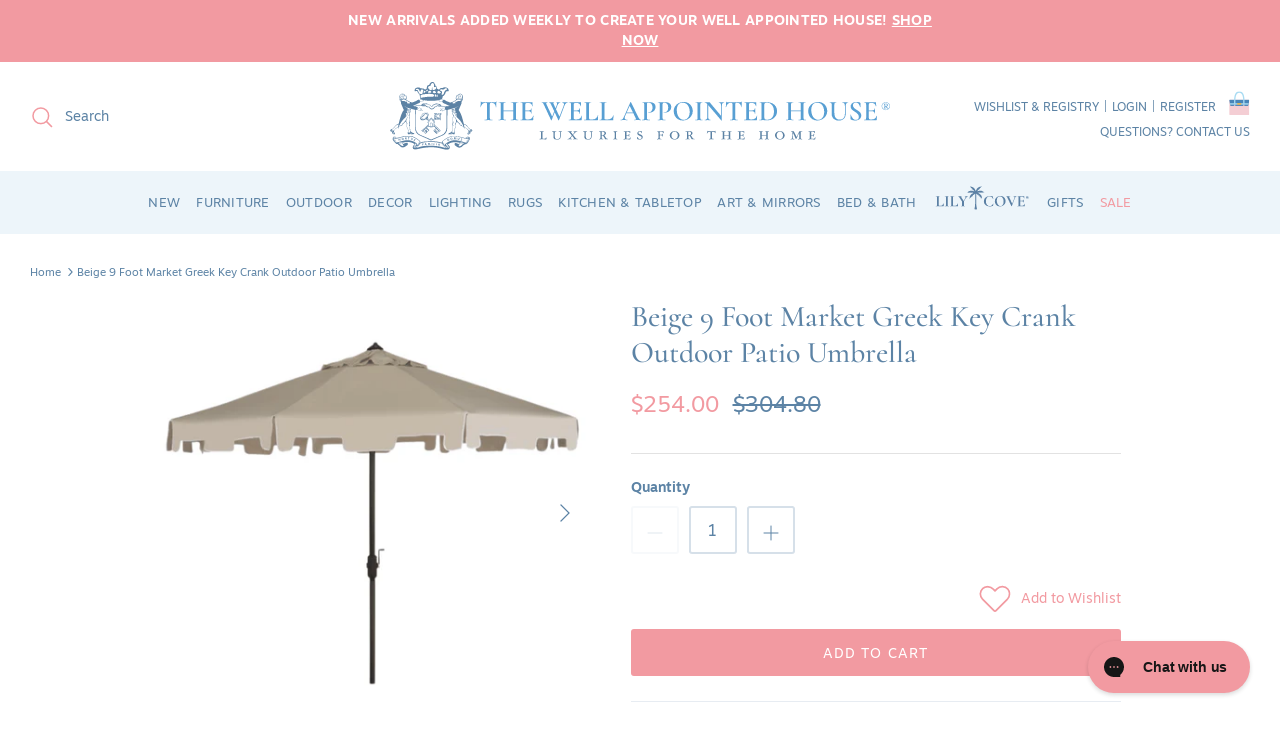

--- FILE ---
content_type: text/html; charset=utf-8
request_url: https://www.wellappointedhouse.com/products/beige-9-foot-market-crank-outdoor-patio-umbrella
body_size: 53850
content:
<!doctype html><html lang="en" dir="ltr">
  <head><!--LOOMI SDK-->
<!--DO NOT EDIT-->
<link rel="preconnect"  href="https://live.visually-io.com/" crossorigin>
<link rel="dns-prefetch" href="https://live.visually-io.com/">
<script>
    const env = 2;
    var store = "the-well-appointed-house.myshopify.com";
    var alias = store.replace(".myshopify.com", "").replaceAll("-", "_").toUpperCase();
    var jitsuKey =  "js.55120330798";
    window.loomi_ctx = {...(window.loomi_ctx || {}),storeAlias:alias,jitsuKey,env};
    
    
	
	var product = {};
	var variants = [];
	
	variants.push({id:40030231461934,policy:"continue",price:25400,iq:704});
	
	product.variants = variants;
	product.oos = !true;
	product.price = 25400 ;
	window.loomi_ctx.current_product=product;
	window.loomi_ctx.productId=6827174559790;
	window.loomi_ctx.variantId=40030231461934;
	
</script>
<link href="https://live.visually-io.com/widgets/vsly-preact.min.js?k=js.55120330798&e=2&s=THE_WELL_APPOINTED_HOUSE" rel="preload" as="script">
<script type="text/javascript" src="https://live.visually-io.com/widgets/vsly-preact.min.js?k=js.55120330798&e=2&s=THE_WELL_APPOINTED_HOUSE"></script>
<link href="https://live.visually-io.com/cf/THE_WELL_APPOINTED_HOUSE.js" rel="preload" as="script">
<link href="https://live.visually-io.com/v/visually.js" rel="preload" as="script">
<script type="text/javascript" src="https://live.visually-io.com/cf/THE_WELL_APPOINTED_HOUSE.js"></script>
<script type="text/javascript" src="https://live.visually-io.com/v/visually.js"></script>
<script defer type="text/javascript" src="https://live.visually-io.com/v/visually-a.js"></script>
<!--LOOMI SDK-->


    <!-- Added by AVADA SEO Suite -->
    
    <!-- /Added by AVADA SEO Suite -->
    <!-- Google Tag Manager -->
    <script>
      (function (w, d, s, l, i) {
        w[l] = w[l] || [];
        w[l].push({ 'gtm.start': new Date().getTime(), event: 'gtm.js' });
        var f = d.getElementsByTagName(s)[0],
          j = d.createElement(s),
          dl = l != 'dataLayer' ? '&l=' + l : '';
        j.async = true;
        j.src = 'https://www.googletagmanager.com/gtm.js?id=' + i + dl;
        f.parentNode.insertBefore(j, f);
      })(window, document, 'script', 'dataLayer', 'GTM-T8RNGZN');
    </script>
    <!-- End Google Tag Manager -->

    <!-- MS Clarity - FifthEffect -->
    <script type="text/javascript">
      (function (c, l, a, r, i, t, y) {
        c[a] =
          c[a] ||
          function () {
            (c[a].q = c[a].q || []).push(arguments);
          };
        t = l.createElement(r);
        t.async = 1;
        t.src = 'https://www.clarity.ms/tag/' + i;
        y = l.getElementsByTagName(r)[0];
        y.parentNode.insertBefore(t, y);
      })(window, document, 'clarity', 'script', 'fguqp4vc12');
    </script>
    <!-- Symmetry 5.5.1 -->

    <link rel="preload" href="//www.wellappointedhouse.com/cdn/shop/t/86/assets/styles.aio.min.css?v=27977354895751117491769025936" as="style">
    <meta charset="utf-8">
<meta name="viewport" content="width=device-width,initial-scale=1.0">
<meta http-equiv="X-UA-Compatible" content="IE=edge">

<link rel="preconnect" href="https://cdn.shopify.com" crossorigin>
<link rel="preconnect" href="https://fonts.shopify.com" crossorigin>
<link rel="preconnect" href="https://fonts.shopify.com" crossorigin>
<link rel="preconnect" href="https://monorail-edge.shopifysvc.com">
<link rel="preconnect" href="https://use.typekit.net" crossorigin>
<link rel="preconnect" href="https://p.typekit.net" crossorigin><link rel="preload" as="font" href="//www.wellappointedhouse.com/cdn/fonts/cormorant/cormorant_n5.897f6a30ce53863d490505c0132c13f3a2107ba7.woff2" type="font/woff2" crossorigin><link rel="stylesheet" type="text/css" href="https://use.typekit.net/hvj7zca.css">
<link rel="stylesheet" type="text/css" href="https://use.typekit.net/xgo5kxx.css">

<link rel="preload" href="//www.wellappointedhouse.com/cdn/shop/t/86/assets/vendor.min.js?v=11589511144441591071765902299" as="script">
<link rel="preload" href="//www.wellappointedhouse.com/cdn/shop/t/86/assets/theme.aio.min.js?v=108643899556562981661769025936" as="script"><link rel="canonical" href="https://www.wellappointedhouse.com/products/beige-9-foot-market-crank-outdoor-patio-umbrella"><link rel="shortcut icon" href="//www.wellappointedhouse.com/cdn/shop/files/design_studio_logo.png?v=1668793302" type="image/png"><meta name="description" content="The classic beige market umbrella gets a chic makeover with the addition of a valance for extra sun protection and European flair. Its nine-foot polyester fabric canopy and sturdy brown aluminum frame make this the ideal umbrella for veranda or pool deck. Includes easy crank and tilt mechanism. When open this umbrella "><script>
  let subscribers = {};
  function subscribe(s, r) {
    return (
      void 0 === subscribers[s] && (subscribers[s] = []),
      (subscribers[s] = [...subscribers[s], r]),
      function b() {
        subscribers[s] = subscribers[s].filter((s) => s !== r);
      }
    );
  }
  function publish(s, r) {
    subscribers[s] &&
      subscribers[s].forEach((s) => {
        s(r);
      });
  }
</script>


    <title>
      Beige 9 Foot Market Greek Key Crank Outdoor Patio Umbrella
      
      
       &ndash; The Well Appointed House
    </title>

    <meta property="og:site_name" content="The Well Appointed House">
<meta property="og:url" content="https://www.wellappointedhouse.com/products/beige-9-foot-market-crank-outdoor-patio-umbrella">
<meta property="og:title" content="Beige 9 Foot Market Greek Key Crank Outdoor Patio Umbrella">
<meta property="og:type" content="product">
<meta property="og:description" content="The classic beige market umbrella gets a chic makeover with the addition of a valance for extra sun protection and European flair. Its nine-foot polyester fabric canopy and sturdy brown aluminum frame make this the ideal umbrella for veranda or pool deck. Includes easy crank and tilt mechanism. When open this umbrella "><meta property="og:image" content="http://www.wellappointedhouse.com/cdn/shop/files/beige-9-foot-market-crank-outdoor-patio-umbrella-outdoor-umbrellas-the-well-appointed-house-1_ceb98c1e-6cf2-487f-8a13-40e5904b81a6_1200x1200.png?v=1691661251">
  <meta property="og:image:secure_url" content="https://www.wellappointedhouse.com/cdn/shop/files/beige-9-foot-market-crank-outdoor-patio-umbrella-outdoor-umbrellas-the-well-appointed-house-1_ceb98c1e-6cf2-487f-8a13-40e5904b81a6_1200x1200.png?v=1691661251">
  <meta property="og:image:width" content="2048">
  <meta property="og:image:height" content="2048"><meta property="og:price:amount" content="254.00">
  <meta property="og:price:currency" content="USD"><meta name="twitter:site" content="@wellapp"><meta name="twitter:card" content="summary_large_image">
<meta name="twitter:title" content="Beige 9 Foot Market Greek Key Crank Outdoor Patio Umbrella">
<meta name="twitter:description" content="The classic beige market umbrella gets a chic makeover with the addition of a valance for extra sun protection and European flair. Its nine-foot polyester fabric canopy and sturdy brown aluminum frame make this the ideal umbrella for veranda or pool deck. Includes easy crank and tilt mechanism. When open this umbrella ">


    <link href="//www.wellappointedhouse.com/cdn/shop/t/86/assets/styles.aio.min.css?v=27977354895751117491769025936" rel="stylesheet" type="text/css" media="all" />
    

    <script>
      window.Shopify = window.Shopify || {theme: {id: 128502038574, role: 'main' } };
      
      window._template = {
          directory: "",
          name: "product",
          suffix: ""
      }
    </script>
    <script src="https://cdn.intelligems.io/e0d79d84c05e.js"></script>

    <script>
      window.theme = window.theme || {};
      theme.money_format_with_product_code_preference = "${{amount}}";
      theme.money_format_with_cart_code_preference = "${{amount}}";
      theme.money_format = "${{amount}}";
      theme.strings = {
        previous: "Previous",
        next: "Next",
        addressError: "Error looking up that address",
        addressNoResults: "No results for that address",
        addressQueryLimit: "You have exceeded the Google API usage limit. Consider upgrading to a \u003ca href=\"https:\/\/developers.google.com\/maps\/premium\/usage-limits\"\u003ePremium Plan\u003c\/a\u003e.",
        authError: "There was a problem authenticating your Google Maps API Key.",
        icon_labels_left: "Left",
        icon_labels_right: "Right",
        icon_labels_down: "Down",
        icon_labels_close: "Close",
        icon_labels_plus: "Plus",
        cart_terms_confirmation: "You must agree to the terms and conditions before continuing.",
        products_listing_from: "From",
        layout_live_search_see_all: "See all results",
        products_product_add_to_cart: "Add to Cart",
        products_variant_no_stock: "Sold out",
        products_variant_non_existent: "Unavailable",
        products_product_pick_a: "Pick a",
        general_navigation_menu_toggle_aria_label: "Toggle menu",
        general_accessibility_labels_close: "Close",
        products_product_adding_to_cart: "Adding",
        products_product_added_to_cart: "Added to cart",
        general_quick_search_pages: "Pages",
        general_quick_search_no_results: "Sorry, we couldn\u0026#39;t find any results",
        collections_general_see_all_subcollections: "See all..."
      };
      theme.routes = {
        cart_url: '/cart',
        cart_add_url: '/cart/add.js',
        cart_change_url: '/cart/change',
        cart_update_url: '/cart/update',
        predictive_search_url: '/search/suggest'
      };
      theme.settings = {
        cart_type: "drawer",
        quickbuy_style: "button",
        avoid_orphans: true
      };
      document.documentElement.classList.add('js');
    </script><script>window.performance && window.performance.mark && window.performance.mark('shopify.content_for_header.start');</script><meta name="facebook-domain-verification" content="nvjxenk4hilswvmlp4qeffiwdi0gex">
<meta name="google-site-verification" content="4NAkkA4sunbNwqtMLMK36LYtrbA4kA1PAwF5QqALl58">
<meta id="shopify-digital-wallet" name="shopify-digital-wallet" content="/55120330798/digital_wallets/dialog">
<meta name="shopify-checkout-api-token" content="fcdd3bd0e485c6b529fab7589cb8f042">
<meta id="in-context-paypal-metadata" data-shop-id="55120330798" data-venmo-supported="false" data-environment="production" data-locale="en_US" data-paypal-v4="true" data-currency="USD">
<link rel="alternate" type="application/json+oembed" href="https://www.wellappointedhouse.com/products/beige-9-foot-market-crank-outdoor-patio-umbrella.oembed">
<script async="async" src="/checkouts/internal/preloads.js?locale=en-US"></script>
<link rel="preconnect" href="https://shop.app" crossorigin="anonymous">
<script async="async" src="https://shop.app/checkouts/internal/preloads.js?locale=en-US&shop_id=55120330798" crossorigin="anonymous"></script>
<script id="apple-pay-shop-capabilities" type="application/json">{"shopId":55120330798,"countryCode":"US","currencyCode":"USD","merchantCapabilities":["supports3DS"],"merchantId":"gid:\/\/shopify\/Shop\/55120330798","merchantName":"The Well Appointed House","requiredBillingContactFields":["postalAddress","email","phone"],"requiredShippingContactFields":["postalAddress","email","phone"],"shippingType":"shipping","supportedNetworks":["visa","masterCard","amex","discover","elo","jcb"],"total":{"type":"pending","label":"The Well Appointed House","amount":"1.00"},"shopifyPaymentsEnabled":true,"supportsSubscriptions":true}</script>
<script id="shopify-features" type="application/json">{"accessToken":"fcdd3bd0e485c6b529fab7589cb8f042","betas":["rich-media-storefront-analytics"],"domain":"www.wellappointedhouse.com","predictiveSearch":true,"shopId":55120330798,"locale":"en"}</script>
<script>var Shopify = Shopify || {};
Shopify.shop = "the-well-appointed-house.myshopify.com";
Shopify.locale = "en";
Shopify.currency = {"active":"USD","rate":"1.0"};
Shopify.country = "US";
Shopify.theme = {"name":"Post Holiday HP - 2025\/2026","id":128502038574,"schema_name":"Symmetry","schema_version":"5.5.1","theme_store_id":null,"role":"main"};
Shopify.theme.handle = "null";
Shopify.theme.style = {"id":null,"handle":null};
Shopify.cdnHost = "www.wellappointedhouse.com/cdn";
Shopify.routes = Shopify.routes || {};
Shopify.routes.root = "/";</script>
<script type="module">!function(o){(o.Shopify=o.Shopify||{}).modules=!0}(window);</script>
<script>!function(o){function n(){var o=[];function n(){o.push(Array.prototype.slice.apply(arguments))}return n.q=o,n}var t=o.Shopify=o.Shopify||{};t.loadFeatures=n(),t.autoloadFeatures=n()}(window);</script>
<script>
  window.ShopifyPay = window.ShopifyPay || {};
  window.ShopifyPay.apiHost = "shop.app\/pay";
  window.ShopifyPay.redirectState = null;
</script>
<script id="shop-js-analytics" type="application/json">{"pageType":"product"}</script>
<script defer="defer" async type="module" src="//www.wellappointedhouse.com/cdn/shopifycloud/shop-js/modules/v2/client.init-shop-cart-sync_BT-GjEfc.en.esm.js"></script>
<script defer="defer" async type="module" src="//www.wellappointedhouse.com/cdn/shopifycloud/shop-js/modules/v2/chunk.common_D58fp_Oc.esm.js"></script>
<script defer="defer" async type="module" src="//www.wellappointedhouse.com/cdn/shopifycloud/shop-js/modules/v2/chunk.modal_xMitdFEc.esm.js"></script>
<script type="module">
  await import("//www.wellappointedhouse.com/cdn/shopifycloud/shop-js/modules/v2/client.init-shop-cart-sync_BT-GjEfc.en.esm.js");
await import("//www.wellappointedhouse.com/cdn/shopifycloud/shop-js/modules/v2/chunk.common_D58fp_Oc.esm.js");
await import("//www.wellappointedhouse.com/cdn/shopifycloud/shop-js/modules/v2/chunk.modal_xMitdFEc.esm.js");

  window.Shopify.SignInWithShop?.initShopCartSync?.({"fedCMEnabled":true,"windoidEnabled":true});

</script>
<script defer="defer" async type="module" src="//www.wellappointedhouse.com/cdn/shopifycloud/shop-js/modules/v2/client.payment-terms_Ci9AEqFq.en.esm.js"></script>
<script defer="defer" async type="module" src="//www.wellappointedhouse.com/cdn/shopifycloud/shop-js/modules/v2/chunk.common_D58fp_Oc.esm.js"></script>
<script defer="defer" async type="module" src="//www.wellappointedhouse.com/cdn/shopifycloud/shop-js/modules/v2/chunk.modal_xMitdFEc.esm.js"></script>
<script type="module">
  await import("//www.wellappointedhouse.com/cdn/shopifycloud/shop-js/modules/v2/client.payment-terms_Ci9AEqFq.en.esm.js");
await import("//www.wellappointedhouse.com/cdn/shopifycloud/shop-js/modules/v2/chunk.common_D58fp_Oc.esm.js");
await import("//www.wellappointedhouse.com/cdn/shopifycloud/shop-js/modules/v2/chunk.modal_xMitdFEc.esm.js");

  
</script>
<script>
  window.Shopify = window.Shopify || {};
  if (!window.Shopify.featureAssets) window.Shopify.featureAssets = {};
  window.Shopify.featureAssets['shop-js'] = {"shop-cart-sync":["modules/v2/client.shop-cart-sync_DZOKe7Ll.en.esm.js","modules/v2/chunk.common_D58fp_Oc.esm.js","modules/v2/chunk.modal_xMitdFEc.esm.js"],"init-fed-cm":["modules/v2/client.init-fed-cm_B6oLuCjv.en.esm.js","modules/v2/chunk.common_D58fp_Oc.esm.js","modules/v2/chunk.modal_xMitdFEc.esm.js"],"shop-cash-offers":["modules/v2/client.shop-cash-offers_D2sdYoxE.en.esm.js","modules/v2/chunk.common_D58fp_Oc.esm.js","modules/v2/chunk.modal_xMitdFEc.esm.js"],"shop-login-button":["modules/v2/client.shop-login-button_QeVjl5Y3.en.esm.js","modules/v2/chunk.common_D58fp_Oc.esm.js","modules/v2/chunk.modal_xMitdFEc.esm.js"],"pay-button":["modules/v2/client.pay-button_DXTOsIq6.en.esm.js","modules/v2/chunk.common_D58fp_Oc.esm.js","modules/v2/chunk.modal_xMitdFEc.esm.js"],"shop-button":["modules/v2/client.shop-button_DQZHx9pm.en.esm.js","modules/v2/chunk.common_D58fp_Oc.esm.js","modules/v2/chunk.modal_xMitdFEc.esm.js"],"avatar":["modules/v2/client.avatar_BTnouDA3.en.esm.js"],"init-windoid":["modules/v2/client.init-windoid_CR1B-cfM.en.esm.js","modules/v2/chunk.common_D58fp_Oc.esm.js","modules/v2/chunk.modal_xMitdFEc.esm.js"],"init-shop-for-new-customer-accounts":["modules/v2/client.init-shop-for-new-customer-accounts_C_vY_xzh.en.esm.js","modules/v2/client.shop-login-button_QeVjl5Y3.en.esm.js","modules/v2/chunk.common_D58fp_Oc.esm.js","modules/v2/chunk.modal_xMitdFEc.esm.js"],"init-shop-email-lookup-coordinator":["modules/v2/client.init-shop-email-lookup-coordinator_BI7n9ZSv.en.esm.js","modules/v2/chunk.common_D58fp_Oc.esm.js","modules/v2/chunk.modal_xMitdFEc.esm.js"],"init-shop-cart-sync":["modules/v2/client.init-shop-cart-sync_BT-GjEfc.en.esm.js","modules/v2/chunk.common_D58fp_Oc.esm.js","modules/v2/chunk.modal_xMitdFEc.esm.js"],"shop-toast-manager":["modules/v2/client.shop-toast-manager_DiYdP3xc.en.esm.js","modules/v2/chunk.common_D58fp_Oc.esm.js","modules/v2/chunk.modal_xMitdFEc.esm.js"],"init-customer-accounts":["modules/v2/client.init-customer-accounts_D9ZNqS-Q.en.esm.js","modules/v2/client.shop-login-button_QeVjl5Y3.en.esm.js","modules/v2/chunk.common_D58fp_Oc.esm.js","modules/v2/chunk.modal_xMitdFEc.esm.js"],"init-customer-accounts-sign-up":["modules/v2/client.init-customer-accounts-sign-up_iGw4briv.en.esm.js","modules/v2/client.shop-login-button_QeVjl5Y3.en.esm.js","modules/v2/chunk.common_D58fp_Oc.esm.js","modules/v2/chunk.modal_xMitdFEc.esm.js"],"shop-follow-button":["modules/v2/client.shop-follow-button_CqMgW2wH.en.esm.js","modules/v2/chunk.common_D58fp_Oc.esm.js","modules/v2/chunk.modal_xMitdFEc.esm.js"],"checkout-modal":["modules/v2/client.checkout-modal_xHeaAweL.en.esm.js","modules/v2/chunk.common_D58fp_Oc.esm.js","modules/v2/chunk.modal_xMitdFEc.esm.js"],"shop-login":["modules/v2/client.shop-login_D91U-Q7h.en.esm.js","modules/v2/chunk.common_D58fp_Oc.esm.js","modules/v2/chunk.modal_xMitdFEc.esm.js"],"lead-capture":["modules/v2/client.lead-capture_BJmE1dJe.en.esm.js","modules/v2/chunk.common_D58fp_Oc.esm.js","modules/v2/chunk.modal_xMitdFEc.esm.js"],"payment-terms":["modules/v2/client.payment-terms_Ci9AEqFq.en.esm.js","modules/v2/chunk.common_D58fp_Oc.esm.js","modules/v2/chunk.modal_xMitdFEc.esm.js"]};
</script>
<script>(function() {
  var isLoaded = false;
  function asyncLoad() {
    if (isLoaded) return;
    isLoaded = true;
    var urls = ["https:\/\/seo.apps.avada.io\/scripttag\/avada-seo-installed.js?shop=the-well-appointed-house.myshopify.com","https:\/\/js.smile.io\/v1\/smile-shopify.js?shop=the-well-appointed-house.myshopify.com","https:\/\/reviews-app.klaviyo.com\/static\/js\/widget.js?shop=the-well-appointed-house.myshopify.com","https:\/\/config.gorgias.chat\/bundle-loader\/01HQ3ZC8YY44W0832E094SZTDB?source=shopify1click\u0026shop=the-well-appointed-house.myshopify.com","https:\/\/cdn.nfcube.com\/instafeed-803e6e7f6297b66ab35a161200491be9.js?shop=the-well-appointed-house.myshopify.com","https:\/\/cdn.9gtb.com\/loader.js?g_cvt_id=cf0299c1-23a9-4a8a-9255-de6033e858e3\u0026shop=the-well-appointed-house.myshopify.com","https:\/\/dr4qe3ddw9y32.cloudfront.net\/awin-shopify-integration-code.js?aid=94841\u0026v=shopifyApp_5.2.5\u0026ts=1769017604450\u0026shop=the-well-appointed-house.myshopify.com"];
    for (var i = 0; i < urls.length; i++) {
      var s = document.createElement('script');
      s.type = 'text/javascript';
      s.async = true;
      s.src = urls[i];
      var x = document.getElementsByTagName('script')[0];
      x.parentNode.insertBefore(s, x);
    }
  };
  if(window.attachEvent) {
    window.attachEvent('onload', asyncLoad);
  } else {
    window.addEventListener('load', asyncLoad, false);
  }
})();</script>
<script id="__st">var __st={"a":55120330798,"offset":-18000,"reqid":"c549c7df-1beb-432f-b8fb-dffadd8c2821-1769085474","pageurl":"www.wellappointedhouse.com\/products\/beige-9-foot-market-crank-outdoor-patio-umbrella","u":"275ce3757a9d","p":"product","rtyp":"product","rid":6827174559790};</script>
<script>window.ShopifyPaypalV4VisibilityTracking = true;</script>
<script id="captcha-bootstrap">!function(){'use strict';const t='contact',e='account',n='new_comment',o=[[t,t],['blogs',n],['comments',n],[t,'customer']],c=[[e,'customer_login'],[e,'guest_login'],[e,'recover_customer_password'],[e,'create_customer']],r=t=>t.map((([t,e])=>`form[action*='/${t}']:not([data-nocaptcha='true']) input[name='form_type'][value='${e}']`)).join(','),a=t=>()=>t?[...document.querySelectorAll(t)].map((t=>t.form)):[];function s(){const t=[...o],e=r(t);return a(e)}const i='password',u='form_key',d=['recaptcha-v3-token','g-recaptcha-response','h-captcha-response',i],f=()=>{try{return window.sessionStorage}catch{return}},m='__shopify_v',_=t=>t.elements[u];function p(t,e,n=!1){try{const o=window.sessionStorage,c=JSON.parse(o.getItem(e)),{data:r}=function(t){const{data:e,action:n}=t;return t[m]||n?{data:e,action:n}:{data:t,action:n}}(c);for(const[e,n]of Object.entries(r))t.elements[e]&&(t.elements[e].value=n);n&&o.removeItem(e)}catch(o){console.error('form repopulation failed',{error:o})}}const l='form_type',E='cptcha';function T(t){t.dataset[E]=!0}const w=window,h=w.document,L='Shopify',v='ce_forms',y='captcha';let A=!1;((t,e)=>{const n=(g='f06e6c50-85a8-45c8-87d0-21a2b65856fe',I='https://cdn.shopify.com/shopifycloud/storefront-forms-hcaptcha/ce_storefront_forms_captcha_hcaptcha.v1.5.2.iife.js',D={infoText:'Protected by hCaptcha',privacyText:'Privacy',termsText:'Terms'},(t,e,n)=>{const o=w[L][v],c=o.bindForm;if(c)return c(t,g,e,D).then(n);var r;o.q.push([[t,g,e,D],n]),r=I,A||(h.body.append(Object.assign(h.createElement('script'),{id:'captcha-provider',async:!0,src:r})),A=!0)});var g,I,D;w[L]=w[L]||{},w[L][v]=w[L][v]||{},w[L][v].q=[],w[L][y]=w[L][y]||{},w[L][y].protect=function(t,e){n(t,void 0,e),T(t)},Object.freeze(w[L][y]),function(t,e,n,w,h,L){const[v,y,A,g]=function(t,e,n){const i=e?o:[],u=t?c:[],d=[...i,...u],f=r(d),m=r(i),_=r(d.filter((([t,e])=>n.includes(e))));return[a(f),a(m),a(_),s()]}(w,h,L),I=t=>{const e=t.target;return e instanceof HTMLFormElement?e:e&&e.form},D=t=>v().includes(t);t.addEventListener('submit',(t=>{const e=I(t);if(!e)return;const n=D(e)&&!e.dataset.hcaptchaBound&&!e.dataset.recaptchaBound,o=_(e),c=g().includes(e)&&(!o||!o.value);(n||c)&&t.preventDefault(),c&&!n&&(function(t){try{if(!f())return;!function(t){const e=f();if(!e)return;const n=_(t);if(!n)return;const o=n.value;o&&e.removeItem(o)}(t);const e=Array.from(Array(32),(()=>Math.random().toString(36)[2])).join('');!function(t,e){_(t)||t.append(Object.assign(document.createElement('input'),{type:'hidden',name:u})),t.elements[u].value=e}(t,e),function(t,e){const n=f();if(!n)return;const o=[...t.querySelectorAll(`input[type='${i}']`)].map((({name:t})=>t)),c=[...d,...o],r={};for(const[a,s]of new FormData(t).entries())c.includes(a)||(r[a]=s);n.setItem(e,JSON.stringify({[m]:1,action:t.action,data:r}))}(t,e)}catch(e){console.error('failed to persist form',e)}}(e),e.submit())}));const S=(t,e)=>{t&&!t.dataset[E]&&(n(t,e.some((e=>e===t))),T(t))};for(const o of['focusin','change'])t.addEventListener(o,(t=>{const e=I(t);D(e)&&S(e,y())}));const B=e.get('form_key'),M=e.get(l),P=B&&M;t.addEventListener('DOMContentLoaded',(()=>{const t=y();if(P)for(const e of t)e.elements[l].value===M&&p(e,B);[...new Set([...A(),...v().filter((t=>'true'===t.dataset.shopifyCaptcha))])].forEach((e=>S(e,t)))}))}(h,new URLSearchParams(w.location.search),n,t,e,['guest_login'])})(!0,!0)}();</script>
<script integrity="sha256-4kQ18oKyAcykRKYeNunJcIwy7WH5gtpwJnB7kiuLZ1E=" data-source-attribution="shopify.loadfeatures" defer="defer" src="//www.wellappointedhouse.com/cdn/shopifycloud/storefront/assets/storefront/load_feature-a0a9edcb.js" crossorigin="anonymous"></script>
<script crossorigin="anonymous" defer="defer" src="//www.wellappointedhouse.com/cdn/shopifycloud/storefront/assets/shopify_pay/storefront-65b4c6d7.js?v=20250812"></script>
<script data-source-attribution="shopify.dynamic_checkout.dynamic.init">var Shopify=Shopify||{};Shopify.PaymentButton=Shopify.PaymentButton||{isStorefrontPortableWallets:!0,init:function(){window.Shopify.PaymentButton.init=function(){};var t=document.createElement("script");t.src="https://www.wellappointedhouse.com/cdn/shopifycloud/portable-wallets/latest/portable-wallets.en.js",t.type="module",document.head.appendChild(t)}};
</script>
<script data-source-attribution="shopify.dynamic_checkout.buyer_consent">
  function portableWalletsHideBuyerConsent(e){var t=document.getElementById("shopify-buyer-consent"),n=document.getElementById("shopify-subscription-policy-button");t&&n&&(t.classList.add("hidden"),t.setAttribute("aria-hidden","true"),n.removeEventListener("click",e))}function portableWalletsShowBuyerConsent(e){var t=document.getElementById("shopify-buyer-consent"),n=document.getElementById("shopify-subscription-policy-button");t&&n&&(t.classList.remove("hidden"),t.removeAttribute("aria-hidden"),n.addEventListener("click",e))}window.Shopify?.PaymentButton&&(window.Shopify.PaymentButton.hideBuyerConsent=portableWalletsHideBuyerConsent,window.Shopify.PaymentButton.showBuyerConsent=portableWalletsShowBuyerConsent);
</script>
<script data-source-attribution="shopify.dynamic_checkout.cart.bootstrap">document.addEventListener("DOMContentLoaded",(function(){function t(){return document.querySelector("shopify-accelerated-checkout-cart, shopify-accelerated-checkout")}if(t())Shopify.PaymentButton.init();else{new MutationObserver((function(e,n){t()&&(Shopify.PaymentButton.init(),n.disconnect())})).observe(document.body,{childList:!0,subtree:!0})}}));
</script>
<link id="shopify-accelerated-checkout-styles" rel="stylesheet" media="screen" href="https://www.wellappointedhouse.com/cdn/shopifycloud/portable-wallets/latest/accelerated-checkout-backwards-compat.css" crossorigin="anonymous">
<style id="shopify-accelerated-checkout-cart">
        #shopify-buyer-consent {
  margin-top: 1em;
  display: inline-block;
  width: 100%;
}

#shopify-buyer-consent.hidden {
  display: none;
}

#shopify-subscription-policy-button {
  background: none;
  border: none;
  padding: 0;
  text-decoration: underline;
  font-size: inherit;
  cursor: pointer;
}

#shopify-subscription-policy-button::before {
  box-shadow: none;
}

      </style>
<script id="sections-script" data-sections="product-recommendations" defer="defer" src="//www.wellappointedhouse.com/cdn/shop/t/86/compiled_assets/scripts.js?v=97991"></script>
<script>window.performance && window.performance.mark && window.performance.mark('shopify.content_for_header.end');</script>

    <!-- "snippets/shogun-head.liquid" was not rendered, the associated app was uninstalled -->
    <script>window.is_hulkpo_installed=true</script>
    <script>
    
    
    
    
    var gsf_conversion_data = {page_type : 'product', event : 'view_item', data : {product_data : [{variant_id : 40030231461934, product_id : 6827174559790, name : "Beige 9 Foot Market Greek Key Crank Outdoor Patio Umbrella", price : "254.00", currency : "USD", sku : "SAF-PAT8000C", brand : "Safavieh", variant : "Default Title", category : "Outdoor Umbrellas"}], total_price : "254.00", shop_currency : "USD"}};
    
</script>
    



<script type="text/javascript">
window.dataLayer = window.dataLayer || [];

window.appStart = function(){
  window.productPageHandle = function(){

    var productName = "Beige 9 Foot Market Greek Key Crank Outdoor Patio Umbrella";
    var productId = "6827174559790";
    var productPrice = "254.00";
    var productBrand = "Safavieh";
    var productCollection = "All";
    var productType = "Outdoor Umbrellas";
    var productSku = "SAF-PAT8000C";
    var productVariantId = "40030231461934";
    var productVariantTitle = "Default Title";

    window.dataLayer.push({
      event: "analyzify_productDetail",
      productId: productId,
      productName: productName,
      productPrice: productPrice,
      productBrand: productBrand,
      productCategory: productCollection,
      productType: productType,
      productSku: productSku,
      productVariantId: productVariantId,
      productVariantTitle: productVariantTitle,
      currency: "USD",
    });
  };

  window.allPageHandle = function(){
    window.dataLayer.push({
      event: "ga4kit_info",
      contentGroup: "product",
      
        userType: "visitor",
      
    });
  };
  allPageHandle();
      
  
    productPageHandle();
  

}
appStart();
</script>

    <!-- Added by AVADA SEO Suite -->
    
    <!-- /Added by AVADA SEO Suite -->
  <!-- BEGIN app block: shopify://apps/gift-reggie-gift-registry/blocks/app-embed-block/00fe746e-081c-46a2-a15d-bcbd6f41b0f0 --><script type="application/json" id="gift_reggie_data">
  {
    "storefrontAccessToken": null,
    "registryId": null,
    "registryAdmin": null,
    "customerId": null,
    

    "productId": 6827174559790,
    "rootUrl": "\/",
    "accountLoginUrl": "\/account\/login",
    "accountLoginReturnParam": "checkout_url=",
    "currentLanguage": null,

    "button_layout": "row",
    "button_order": "registry_wishlist",
    "button_alignment": "justify",
    "behavior_on_no_id": "hide",
    "wishlist_button_visibility": "everyone",
    "registry_button_visibility": "managers",
    "registry_button_behavior": "ajax",
    "online_store_version": "2",
    "button_location_override": ".gift-reggie__placeholder",
    "button_location_override_position": "inside",

    "wishlist_button_appearance": "bare",
    "registry_button_appearance": "bare",
    "wishlist_button_classname": "notabutton wishlist-button",
    "registry_button_classname": "btn btn--secondary",
    "wishlist_button_image_not_present": null,
    "wishlist_button_image_is_present": null,
    "registry_button_image": null,

    "checkout_button_selector": "",

    "i18n": {
      "wishlist": {
        "idleAdd": "Add to Wishlist",
        "idleRemove": "Remove from Wishlist",
        "pending": "...",
        "successAdd": "Added to Wishlist",
        "successRemove": "Removed from Wishlist",
        "noVariant": "Add to Wishlist",
        "error": "Error"
      },
      "registry": {
        "idleAdd": "Add to Registry",
        "idleRemove": "Remove from Registry",
        "pending": "...",
        "successAdd": "Added to Registry",
        "successRemove": "Removed from Registry",
        "noVariant": "Add to Registry",
        "error": "Error"
      }
    }
  }
</script>
<style>
  :root {
    --gift-reggie-wishlist-button-background-color: #ffffff;
    --gift-reggie-wishlist-button-text-color: #333333;
    --gift-reggie-registry-button-background-color: #ffffff;
    --gift-reggie-registry-button-text-color: #333333;
  }
</style><style>
    
  </style>
<!-- END app block --><!-- BEGIN app block: shopify://apps/hulk-product-options/blocks/app-embed/380168ef-9475-4244-a291-f66b189208b5 --><!-- BEGIN app snippet: hulkapps_product_options --><script>
    
        window.hulkapps = {
        shop_slug: "the-well-appointed-house",
        store_id: "the-well-appointed-house.myshopify.com",
        money_format: "${{amount}}",
        cart: null,
        product: null,
        product_collections: null,
        product_variants: null,
        is_volume_discount: null,
        is_product_option: true,
        product_id: null,
        page_type: null,
        po_url: "https://productoption.hulkapps.com",
        po_proxy_url: "https://www.wellappointedhouse.com",
        vd_url: "https://volumediscount.hulkapps.com",
        customer: null,
        hulkapps_extension_js: true

    }
    window.is_hulkpo_installed=true
    

      window.hulkapps.page_type = "cart";
      window.hulkapps.cart = {"note":null,"attributes":{},"original_total_price":0,"total_price":0,"total_discount":0,"total_weight":0.0,"item_count":0,"items":[],"requires_shipping":false,"currency":"USD","items_subtotal_price":0,"cart_level_discount_applications":[],"checkout_charge_amount":0}
      if (typeof window.hulkapps.cart.items == "object") {
        for (var i=0; i<window.hulkapps.cart.items.length; i++) {
          ["sku", "grams", "vendor", "url", "image", "handle", "requires_shipping", "product_type", "product_description"].map(function(a) {
            delete window.hulkapps.cart.items[i][a]
          })
        }
      }
      window.hulkapps.cart_collections = {}
      

    
      window.hulkapps.page_type = "product"
      window.hulkapps.product_id = "6827174559790";
      window.hulkapps.product = {"id":6827174559790,"title":"Beige 9 Foot Market Greek Key Crank Outdoor Patio Umbrella","handle":"beige-9-foot-market-crank-outdoor-patio-umbrella","description":"\u003cp\u003eThe classic beige market umbrella gets a chic makeover with the addition of a valance for extra sun protection and European flair. Its nine-foot polyester fabric canopy and sturdy brown aluminum frame make this the ideal umbrella for veranda or pool deck. Includes easy crank and tilt mechanism. When open this umbrella measures \u003cmeta charset=\"utf-8\"\u003e\u003cspan data-mce-fragment=\"1\"\u003e100.79\"W X 100.79\"D X 98.82\"H\u003c\/span\u003e and when closed it measures \u003cmeta charset=\"utf-8\"\u003e\u003cspan data-mce-fragment=\"1\"\u003e6.1\"W X 6.1\"D X 98.82\"H\u003c\/span\u003e. Assembly required. Click on images for greater detail.\u003c\/p\u003e","published_at":"2025-09-04T16:15:09-04:00","created_at":"2022-09-26T06:39:57-04:00","vendor":"Safavieh","type":"Outdoor Umbrellas","tags":["Outdoor Umbrellas \u0026 Umbrella Stands","Safavieh","spo-default","spo-disabled","spo-notify-me-disabled","Summer Entertaining Sale"],"price":25400,"price_min":25400,"price_max":25400,"available":true,"price_varies":false,"compare_at_price":30480,"compare_at_price_min":30480,"compare_at_price_max":30480,"compare_at_price_varies":false,"variants":[{"id":40030231461934,"title":"Default Title","option1":"Default Title","option2":null,"option3":null,"sku":"SAF-PAT8000C","requires_shipping":true,"taxable":true,"featured_image":null,"available":true,"name":"Beige 9 Foot Market Greek Key Crank Outdoor Patio Umbrella","public_title":null,"options":["Default Title"],"price":25400,"weight":2722,"compare_at_price":30480,"inventory_management":"shopify","barcode":"889048036277","requires_selling_plan":false,"selling_plan_allocations":[]}],"images":["\/\/www.wellappointedhouse.com\/cdn\/shop\/files\/beige-9-foot-market-crank-outdoor-patio-umbrella-outdoor-umbrellas-the-well-appointed-house-1_ceb98c1e-6cf2-487f-8a13-40e5904b81a6.png?v=1691661251","\/\/www.wellappointedhouse.com\/cdn\/shop\/files\/beige-9-foot-market-crank-outdoor-patio-umbrella-outdoor-umbrellas-the-well-appointed-house-2_408a778f-237b-404c-99eb-192862cc8191.png?v=1691661256","\/\/www.wellappointedhouse.com\/cdn\/shop\/files\/beige-9-foot-market-crank-outdoor-patio-umbrella-outdoor-umbrellas-the-well-appointed-house-3_5c4aa00b-a38c-4977-8441-849b9ee44f50.png?v=1691661260","\/\/www.wellappointedhouse.com\/cdn\/shop\/files\/beige-9-foot-market-crank-outdoor-patio-umbrella-outdoor-umbrellas-the-well-appointed-house-4_8f7ae9eb-d9d0-4f47-878a-0712429e207f.png?v=1691661264","\/\/www.wellappointedhouse.com\/cdn\/shop\/files\/beige-9-foot-market-crank-outdoor-patio-umbrella-outdoor-umbrellas-the-well-appointed-house-5_2326f404-9b62-486c-98b1-2f9bc4d47877.png?v=1691661267"],"featured_image":"\/\/www.wellappointedhouse.com\/cdn\/shop\/files\/beige-9-foot-market-crank-outdoor-patio-umbrella-outdoor-umbrellas-the-well-appointed-house-1_ceb98c1e-6cf2-487f-8a13-40e5904b81a6.png?v=1691661251","options":["Title"],"media":[{"alt":"Beige 9 Foot Market Crank Outdoor Patio Umbrella - Outdoor Umbrellas - The Well Appointed House","id":22825433432110,"position":1,"preview_image":{"aspect_ratio":1.0,"height":2048,"width":2048,"src":"\/\/www.wellappointedhouse.com\/cdn\/shop\/files\/beige-9-foot-market-crank-outdoor-patio-umbrella-outdoor-umbrellas-the-well-appointed-house-1_ceb98c1e-6cf2-487f-8a13-40e5904b81a6.png?v=1691661251"},"aspect_ratio":1.0,"height":2048,"media_type":"image","src":"\/\/www.wellappointedhouse.com\/cdn\/shop\/files\/beige-9-foot-market-crank-outdoor-patio-umbrella-outdoor-umbrellas-the-well-appointed-house-1_ceb98c1e-6cf2-487f-8a13-40e5904b81a6.png?v=1691661251","width":2048},{"alt":"Beige 9 Foot Market Crank Outdoor Patio Umbrella - Outdoor Umbrellas - The Well Appointed House","id":22825433727022,"position":2,"preview_image":{"aspect_ratio":1.0,"height":2048,"width":2048,"src":"\/\/www.wellappointedhouse.com\/cdn\/shop\/files\/beige-9-foot-market-crank-outdoor-patio-umbrella-outdoor-umbrellas-the-well-appointed-house-2_408a778f-237b-404c-99eb-192862cc8191.png?v=1691661256"},"aspect_ratio":1.0,"height":2048,"media_type":"image","src":"\/\/www.wellappointedhouse.com\/cdn\/shop\/files\/beige-9-foot-market-crank-outdoor-patio-umbrella-outdoor-umbrellas-the-well-appointed-house-2_408a778f-237b-404c-99eb-192862cc8191.png?v=1691661256","width":2048},{"alt":"Beige 9 Foot Market Crank Outdoor Patio Umbrella - Outdoor Umbrellas - The Well Appointed House","id":22825433956398,"position":3,"preview_image":{"aspect_ratio":1.0,"height":2048,"width":2048,"src":"\/\/www.wellappointedhouse.com\/cdn\/shop\/files\/beige-9-foot-market-crank-outdoor-patio-umbrella-outdoor-umbrellas-the-well-appointed-house-3_5c4aa00b-a38c-4977-8441-849b9ee44f50.png?v=1691661260"},"aspect_ratio":1.0,"height":2048,"media_type":"image","src":"\/\/www.wellappointedhouse.com\/cdn\/shop\/files\/beige-9-foot-market-crank-outdoor-patio-umbrella-outdoor-umbrellas-the-well-appointed-house-3_5c4aa00b-a38c-4977-8441-849b9ee44f50.png?v=1691661260","width":2048},{"alt":"Beige 9 Foot Market Crank Outdoor Patio Umbrella - Outdoor Umbrellas - The Well Appointed House","id":22825434185774,"position":4,"preview_image":{"aspect_ratio":1.0,"height":2048,"width":2048,"src":"\/\/www.wellappointedhouse.com\/cdn\/shop\/files\/beige-9-foot-market-crank-outdoor-patio-umbrella-outdoor-umbrellas-the-well-appointed-house-4_8f7ae9eb-d9d0-4f47-878a-0712429e207f.png?v=1691661264"},"aspect_ratio":1.0,"height":2048,"media_type":"image","src":"\/\/www.wellappointedhouse.com\/cdn\/shop\/files\/beige-9-foot-market-crank-outdoor-patio-umbrella-outdoor-umbrellas-the-well-appointed-house-4_8f7ae9eb-d9d0-4f47-878a-0712429e207f.png?v=1691661264","width":2048},{"alt":"Beige 9 Foot Market Crank Outdoor Patio Umbrella - Outdoor Umbrellas - The Well Appointed House","id":22825434284078,"position":5,"preview_image":{"aspect_ratio":1.0,"height":2048,"width":2048,"src":"\/\/www.wellappointedhouse.com\/cdn\/shop\/files\/beige-9-foot-market-crank-outdoor-patio-umbrella-outdoor-umbrellas-the-well-appointed-house-5_2326f404-9b62-486c-98b1-2f9bc4d47877.png?v=1691661267"},"aspect_ratio":1.0,"height":2048,"media_type":"image","src":"\/\/www.wellappointedhouse.com\/cdn\/shop\/files\/beige-9-foot-market-crank-outdoor-patio-umbrella-outdoor-umbrellas-the-well-appointed-house-5_2326f404-9b62-486c-98b1-2f9bc4d47877.png?v=1691661267","width":2048}],"requires_selling_plan":false,"selling_plan_groups":[],"content":"\u003cp\u003eThe classic beige market umbrella gets a chic makeover with the addition of a valance for extra sun protection and European flair. Its nine-foot polyester fabric canopy and sturdy brown aluminum frame make this the ideal umbrella for veranda or pool deck. Includes easy crank and tilt mechanism. When open this umbrella measures \u003cmeta charset=\"utf-8\"\u003e\u003cspan data-mce-fragment=\"1\"\u003e100.79\"W X 100.79\"D X 98.82\"H\u003c\/span\u003e and when closed it measures \u003cmeta charset=\"utf-8\"\u003e\u003cspan data-mce-fragment=\"1\"\u003e6.1\"W X 6.1\"D X 98.82\"H\u003c\/span\u003e. Assembly required. Click on images for greater detail.\u003c\/p\u003e"}

      window.hulkapps.product_collection = []
      
        window.hulkapps.product_collection.push(271510896686)
      
        window.hulkapps.product_collection.push(280941101102)
      
        window.hulkapps.product_collection.push(266284695598)
      
        window.hulkapps.product_collection.push(266256089134)
      
        window.hulkapps.product_collection.push(267440128046)
      
        window.hulkapps.product_collection.push(266203725870)
      
        window.hulkapps.product_collection.push(266652385326)
      
        window.hulkapps.product_collection.push(266846797870)
      
        window.hulkapps.product_collection.push(280834965550)
      
        window.hulkapps.product_collection.push(279572021294)
      

      window.hulkapps.product_variant = []
      
        window.hulkapps.product_variant.push(40030231461934)
      

      window.hulkapps.product_collections = window.hulkapps.product_collection.toString();
      window.hulkapps.product_variants = window.hulkapps.product_variant.toString();

    

</script>

<!-- END app snippet --><!-- END app block --><!-- BEGIN app block: shopify://apps/klaviyo-email-marketing-sms/blocks/klaviyo-onsite-embed/2632fe16-c075-4321-a88b-50b567f42507 -->












  <script async src="https://static.klaviyo.com/onsite/js/RPhdku/klaviyo.js?company_id=RPhdku"></script>
  <script>!function(){if(!window.klaviyo){window._klOnsite=window._klOnsite||[];try{window.klaviyo=new Proxy({},{get:function(n,i){return"push"===i?function(){var n;(n=window._klOnsite).push.apply(n,arguments)}:function(){for(var n=arguments.length,o=new Array(n),w=0;w<n;w++)o[w]=arguments[w];var t="function"==typeof o[o.length-1]?o.pop():void 0,e=new Promise((function(n){window._klOnsite.push([i].concat(o,[function(i){t&&t(i),n(i)}]))}));return e}}})}catch(n){window.klaviyo=window.klaviyo||[],window.klaviyo.push=function(){var n;(n=window._klOnsite).push.apply(n,arguments)}}}}();</script>

  
    <script id="viewed_product">
      if (item == null) {
        var _learnq = _learnq || [];

        var MetafieldReviews = null
        var MetafieldYotpoRating = null
        var MetafieldYotpoCount = null
        var MetafieldLooxRating = null
        var MetafieldLooxCount = null
        var okendoProduct = null
        var okendoProductReviewCount = null
        var okendoProductReviewAverageValue = null
        try {
          // The following fields are used for Customer Hub recently viewed in order to add reviews.
          // This information is not part of __kla_viewed. Instead, it is part of __kla_viewed_reviewed_items
          MetafieldReviews = {};
          MetafieldYotpoRating = null
          MetafieldYotpoCount = null
          MetafieldLooxRating = null
          MetafieldLooxCount = null

          okendoProduct = null
          // If the okendo metafield is not legacy, it will error, which then requires the new json formatted data
          if (okendoProduct && 'error' in okendoProduct) {
            okendoProduct = null
          }
          okendoProductReviewCount = okendoProduct ? okendoProduct.reviewCount : null
          okendoProductReviewAverageValue = okendoProduct ? okendoProduct.reviewAverageValue : null
        } catch (error) {
          console.error('Error in Klaviyo onsite reviews tracking:', error);
        }

        var item = {
          Name: "Beige 9 Foot Market Greek Key Crank Outdoor Patio Umbrella",
          ProductID: 6827174559790,
          Categories: ["All","Bestselling Summer Selections","Lighting - Tag","Outdoor","Outdoor Accents","Outdoor Umbrellas \u0026 Stands","Outdoor Umbrellas, Chaises \u0026 Pillows","Patio Umbrellas \u0026 Chaise Lounges","Sale","Well Appointed House Favorites"],
          ImageURL: "https://www.wellappointedhouse.com/cdn/shop/files/beige-9-foot-market-crank-outdoor-patio-umbrella-outdoor-umbrellas-the-well-appointed-house-1_ceb98c1e-6cf2-487f-8a13-40e5904b81a6_grande.png?v=1691661251",
          URL: "https://www.wellappointedhouse.com/products/beige-9-foot-market-crank-outdoor-patio-umbrella",
          Brand: "Safavieh",
          Price: "$254.00",
          Value: "254.00",
          CompareAtPrice: "$304.80"
        };
        _learnq.push(['track', 'Viewed Product', item]);
        _learnq.push(['trackViewedItem', {
          Title: item.Name,
          ItemId: item.ProductID,
          Categories: item.Categories,
          ImageUrl: item.ImageURL,
          Url: item.URL,
          Metadata: {
            Brand: item.Brand,
            Price: item.Price,
            Value: item.Value,
            CompareAtPrice: item.CompareAtPrice
          },
          metafields:{
            reviews: MetafieldReviews,
            yotpo:{
              rating: MetafieldYotpoRating,
              count: MetafieldYotpoCount,
            },
            loox:{
              rating: MetafieldLooxRating,
              count: MetafieldLooxCount,
            },
            okendo: {
              rating: okendoProductReviewAverageValue,
              count: okendoProductReviewCount,
            }
          }
        }]);
      }
    </script>
  




  <script>
    window.klaviyoReviewsProductDesignMode = false
  </script>



  <!-- BEGIN app snippet: customer-hub-data --><script>
  if (!window.customerHub) {
    window.customerHub = {};
  }
  window.customerHub.storefrontRoutes = {
    login: "/account/login?return_url=%2F%23k-hub",
    register: "/account/register?return_url=%2F%23k-hub",
    logout: "/account/logout",
    profile: "/account",
    addresses: "/account/addresses",
  };
  
  window.customerHub.userId = null;
  
  window.customerHub.storeDomain = "the-well-appointed-house.myshopify.com";

  
    window.customerHub.activeProduct = {
      name: "Beige 9 Foot Market Greek Key Crank Outdoor Patio Umbrella",
      category: null,
      imageUrl: "https://www.wellappointedhouse.com/cdn/shop/files/beige-9-foot-market-crank-outdoor-patio-umbrella-outdoor-umbrellas-the-well-appointed-house-1_ceb98c1e-6cf2-487f-8a13-40e5904b81a6_grande.png?v=1691661251",
      id: "6827174559790",
      link: "https://www.wellappointedhouse.com/products/beige-9-foot-market-crank-outdoor-patio-umbrella",
      variants: [
        
          {
            id: "40030231461934",
            
            imageUrl: null,
            
            price: "25400",
            currency: "USD",
            availableForSale: true,
            title: "Default Title",
          },
        
      ],
    };
    window.customerHub.activeProduct.variants.forEach((variant) => {
        
        variant.price = `${variant.price.slice(0, -2)}.${variant.price.slice(-2)}`;
    });
  

  
    window.customerHub.storeLocale = {
        currentLanguage: 'en',
        currentCountry: 'US',
        availableLanguages: [
          
            {
              iso_code: 'en',
              endonym_name: 'English'
            }
          
        ],
        availableCountries: [
          
            {
              iso_code: 'US',
              name: 'United States',
              currency_code: 'USD'
            }
          
        ]
    };
  
</script>
<!-- END app snippet -->





<!-- END app block --><script src="https://cdn.shopify.com/extensions/019be27e-ba89-70c4-b190-390282399118/gift-reggie-gift-registry-126/assets/app-embed-block.js" type="text/javascript" defer="defer"></script>
<link href="https://cdn.shopify.com/extensions/019be27e-ba89-70c4-b190-390282399118/gift-reggie-gift-registry-126/assets/app-embed-block.css" rel="stylesheet" type="text/css" media="all">
<script src="https://cdn.shopify.com/extensions/019bb80a-466a-71df-980f-88082c38b6cf/8a22979f73c40a316bbd935441390f3cf0e21b81-25284/assets/algolia_autocomplete.js" type="text/javascript" defer="defer"></script>
<script src="https://cdn.shopify.com/extensions/019bdef3-ad0a-728f-8c72-eda2a502dab2/productoption-173/assets/hulkcode.js" type="text/javascript" defer="defer"></script>
<link href="https://cdn.shopify.com/extensions/019bdef3-ad0a-728f-8c72-eda2a502dab2/productoption-173/assets/hulkcode.css" rel="stylesheet" type="text/css" media="all">
<script src="https://cdn.shopify.com/extensions/019bdd7a-c110-7969-8f1c-937dfc03ea8a/smile-io-272/assets/smile-loader.js" type="text/javascript" defer="defer"></script>
<link href="https://monorail-edge.shopifysvc.com" rel="dns-prefetch">
<script>(function(){if ("sendBeacon" in navigator && "performance" in window) {try {var session_token_from_headers = performance.getEntriesByType('navigation')[0].serverTiming.find(x => x.name == '_s').description;} catch {var session_token_from_headers = undefined;}var session_cookie_matches = document.cookie.match(/_shopify_s=([^;]*)/);var session_token_from_cookie = session_cookie_matches && session_cookie_matches.length === 2 ? session_cookie_matches[1] : "";var session_token = session_token_from_headers || session_token_from_cookie || "";function handle_abandonment_event(e) {var entries = performance.getEntries().filter(function(entry) {return /monorail-edge.shopifysvc.com/.test(entry.name);});if (!window.abandonment_tracked && entries.length === 0) {window.abandonment_tracked = true;var currentMs = Date.now();var navigation_start = performance.timing.navigationStart;var payload = {shop_id: 55120330798,url: window.location.href,navigation_start,duration: currentMs - navigation_start,session_token,page_type: "product"};window.navigator.sendBeacon("https://monorail-edge.shopifysvc.com/v1/produce", JSON.stringify({schema_id: "online_store_buyer_site_abandonment/1.1",payload: payload,metadata: {event_created_at_ms: currentMs,event_sent_at_ms: currentMs}}));}}window.addEventListener('pagehide', handle_abandonment_event);}}());</script>
<script id="web-pixels-manager-setup">(function e(e,d,r,n,o){if(void 0===o&&(o={}),!Boolean(null===(a=null===(i=window.Shopify)||void 0===i?void 0:i.analytics)||void 0===a?void 0:a.replayQueue)){var i,a;window.Shopify=window.Shopify||{};var t=window.Shopify;t.analytics=t.analytics||{};var s=t.analytics;s.replayQueue=[],s.publish=function(e,d,r){return s.replayQueue.push([e,d,r]),!0};try{self.performance.mark("wpm:start")}catch(e){}var l=function(){var e={modern:/Edge?\/(1{2}[4-9]|1[2-9]\d|[2-9]\d{2}|\d{4,})\.\d+(\.\d+|)|Firefox\/(1{2}[4-9]|1[2-9]\d|[2-9]\d{2}|\d{4,})\.\d+(\.\d+|)|Chrom(ium|e)\/(9{2}|\d{3,})\.\d+(\.\d+|)|(Maci|X1{2}).+ Version\/(15\.\d+|(1[6-9]|[2-9]\d|\d{3,})\.\d+)([,.]\d+|)( \(\w+\)|)( Mobile\/\w+|) Safari\/|Chrome.+OPR\/(9{2}|\d{3,})\.\d+\.\d+|(CPU[ +]OS|iPhone[ +]OS|CPU[ +]iPhone|CPU IPhone OS|CPU iPad OS)[ +]+(15[._]\d+|(1[6-9]|[2-9]\d|\d{3,})[._]\d+)([._]\d+|)|Android:?[ /-](13[3-9]|1[4-9]\d|[2-9]\d{2}|\d{4,})(\.\d+|)(\.\d+|)|Android.+Firefox\/(13[5-9]|1[4-9]\d|[2-9]\d{2}|\d{4,})\.\d+(\.\d+|)|Android.+Chrom(ium|e)\/(13[3-9]|1[4-9]\d|[2-9]\d{2}|\d{4,})\.\d+(\.\d+|)|SamsungBrowser\/([2-9]\d|\d{3,})\.\d+/,legacy:/Edge?\/(1[6-9]|[2-9]\d|\d{3,})\.\d+(\.\d+|)|Firefox\/(5[4-9]|[6-9]\d|\d{3,})\.\d+(\.\d+|)|Chrom(ium|e)\/(5[1-9]|[6-9]\d|\d{3,})\.\d+(\.\d+|)([\d.]+$|.*Safari\/(?![\d.]+ Edge\/[\d.]+$))|(Maci|X1{2}).+ Version\/(10\.\d+|(1[1-9]|[2-9]\d|\d{3,})\.\d+)([,.]\d+|)( \(\w+\)|)( Mobile\/\w+|) Safari\/|Chrome.+OPR\/(3[89]|[4-9]\d|\d{3,})\.\d+\.\d+|(CPU[ +]OS|iPhone[ +]OS|CPU[ +]iPhone|CPU IPhone OS|CPU iPad OS)[ +]+(10[._]\d+|(1[1-9]|[2-9]\d|\d{3,})[._]\d+)([._]\d+|)|Android:?[ /-](13[3-9]|1[4-9]\d|[2-9]\d{2}|\d{4,})(\.\d+|)(\.\d+|)|Mobile Safari.+OPR\/([89]\d|\d{3,})\.\d+\.\d+|Android.+Firefox\/(13[5-9]|1[4-9]\d|[2-9]\d{2}|\d{4,})\.\d+(\.\d+|)|Android.+Chrom(ium|e)\/(13[3-9]|1[4-9]\d|[2-9]\d{2}|\d{4,})\.\d+(\.\d+|)|Android.+(UC? ?Browser|UCWEB|U3)[ /]?(15\.([5-9]|\d{2,})|(1[6-9]|[2-9]\d|\d{3,})\.\d+)\.\d+|SamsungBrowser\/(5\.\d+|([6-9]|\d{2,})\.\d+)|Android.+MQ{2}Browser\/(14(\.(9|\d{2,})|)|(1[5-9]|[2-9]\d|\d{3,})(\.\d+|))(\.\d+|)|K[Aa][Ii]OS\/(3\.\d+|([4-9]|\d{2,})\.\d+)(\.\d+|)/},d=e.modern,r=e.legacy,n=navigator.userAgent;return n.match(d)?"modern":n.match(r)?"legacy":"unknown"}(),u="modern"===l?"modern":"legacy",c=(null!=n?n:{modern:"",legacy:""})[u],f=function(e){return[e.baseUrl,"/wpm","/b",e.hashVersion,"modern"===e.buildTarget?"m":"l",".js"].join("")}({baseUrl:d,hashVersion:r,buildTarget:u}),m=function(e){var d=e.version,r=e.bundleTarget,n=e.surface,o=e.pageUrl,i=e.monorailEndpoint;return{emit:function(e){var a=e.status,t=e.errorMsg,s=(new Date).getTime(),l=JSON.stringify({metadata:{event_sent_at_ms:s},events:[{schema_id:"web_pixels_manager_load/3.1",payload:{version:d,bundle_target:r,page_url:o,status:a,surface:n,error_msg:t},metadata:{event_created_at_ms:s}}]});if(!i)return console&&console.warn&&console.warn("[Web Pixels Manager] No Monorail endpoint provided, skipping logging."),!1;try{return self.navigator.sendBeacon.bind(self.navigator)(i,l)}catch(e){}var u=new XMLHttpRequest;try{return u.open("POST",i,!0),u.setRequestHeader("Content-Type","text/plain"),u.send(l),!0}catch(e){return console&&console.warn&&console.warn("[Web Pixels Manager] Got an unhandled error while logging to Monorail."),!1}}}}({version:r,bundleTarget:l,surface:e.surface,pageUrl:self.location.href,monorailEndpoint:e.monorailEndpoint});try{o.browserTarget=l,function(e){var d=e.src,r=e.async,n=void 0===r||r,o=e.onload,i=e.onerror,a=e.sri,t=e.scriptDataAttributes,s=void 0===t?{}:t,l=document.createElement("script"),u=document.querySelector("head"),c=document.querySelector("body");if(l.async=n,l.src=d,a&&(l.integrity=a,l.crossOrigin="anonymous"),s)for(var f in s)if(Object.prototype.hasOwnProperty.call(s,f))try{l.dataset[f]=s[f]}catch(e){}if(o&&l.addEventListener("load",o),i&&l.addEventListener("error",i),u)u.appendChild(l);else{if(!c)throw new Error("Did not find a head or body element to append the script");c.appendChild(l)}}({src:f,async:!0,onload:function(){if(!function(){var e,d;return Boolean(null===(d=null===(e=window.Shopify)||void 0===e?void 0:e.analytics)||void 0===d?void 0:d.initialized)}()){var d=window.webPixelsManager.init(e)||void 0;if(d){var r=window.Shopify.analytics;r.replayQueue.forEach((function(e){var r=e[0],n=e[1],o=e[2];d.publishCustomEvent(r,n,o)})),r.replayQueue=[],r.publish=d.publishCustomEvent,r.visitor=d.visitor,r.initialized=!0}}},onerror:function(){return m.emit({status:"failed",errorMsg:"".concat(f," has failed to load")})},sri:function(e){var d=/^sha384-[A-Za-z0-9+/=]+$/;return"string"==typeof e&&d.test(e)}(c)?c:"",scriptDataAttributes:o}),m.emit({status:"loading"})}catch(e){m.emit({status:"failed",errorMsg:(null==e?void 0:e.message)||"Unknown error"})}}})({shopId: 55120330798,storefrontBaseUrl: "https://www.wellappointedhouse.com",extensionsBaseUrl: "https://extensions.shopifycdn.com/cdn/shopifycloud/web-pixels-manager",monorailEndpoint: "https://monorail-edge.shopifysvc.com/unstable/produce_batch",surface: "storefront-renderer",enabledBetaFlags: ["2dca8a86"],webPixelsConfigList: [{"id":"735412270","configuration":"{\"advertiserId\":\"94841\",\"shopDomain\":\"the-well-appointed-house.myshopify.com\",\"appVersion\":\"shopifyApp_5.2.5\",\"originalNetwork\":\"sas\"}","eventPayloadVersion":"v1","runtimeContext":"STRICT","scriptVersion":"1a9b197b9c069133fae8fa2fc7a957a6","type":"APP","apiClientId":2887701,"privacyPurposes":["ANALYTICS","MARKETING"],"dataSharingAdjustments":{"protectedCustomerApprovalScopes":["read_customer_personal_data"]}},{"id":"601030702","configuration":"{\"accountID\":\"RPhdku\",\"webPixelConfig\":\"eyJlbmFibGVBZGRlZFRvQ2FydEV2ZW50cyI6IHRydWV9\"}","eventPayloadVersion":"v1","runtimeContext":"STRICT","scriptVersion":"524f6c1ee37bacdca7657a665bdca589","type":"APP","apiClientId":123074,"privacyPurposes":["ANALYTICS","MARKETING"],"dataSharingAdjustments":{"protectedCustomerApprovalScopes":["read_customer_address","read_customer_email","read_customer_name","read_customer_personal_data","read_customer_phone"]}},{"id":"240255022","configuration":"{\"config\":\"{\\\"google_tag_ids\\\":[\\\"G-8L8LXYXZTC\\\",\\\"AW-1071236016\\\",\\\"GT-TWD75DF\\\",\\\"GTM-T8RNGZN\\\"],\\\"target_country\\\":\\\"US\\\",\\\"gtag_events\\\":[{\\\"type\\\":\\\"begin_checkout\\\",\\\"action_label\\\":[\\\"G-8L8LXYXZTC\\\",\\\"AW-1071236016\\\/nhD9CPv7pPwaELCH5_4D\\\"]},{\\\"type\\\":\\\"search\\\",\\\"action_label\\\":[\\\"G-8L8LXYXZTC\\\",\\\"AW-1071236016\\\/o1B2CIXUs_waELCH5_4D\\\"]},{\\\"type\\\":\\\"view_item\\\",\\\"action_label\\\":[\\\"G-8L8LXYXZTC\\\",\\\"AW-1071236016\\\/GdWJCILUs_waELCH5_4D\\\",\\\"MC-S7QTR5P5V8\\\",\\\"MC-3HEJ7DZTXD\\\"]},{\\\"type\\\":\\\"purchase\\\",\\\"action_label\\\":[\\\"G-8L8LXYXZTC\\\",\\\"AW-1071236016\\\/0USuCPj7pPwaELCH5_4D\\\",\\\"MC-S7QTR5P5V8\\\",\\\"MC-3HEJ7DZTXD\\\"]},{\\\"type\\\":\\\"page_view\\\",\\\"action_label\\\":[\\\"G-8L8LXYXZTC\\\",\\\"AW-1071236016\\\/E_PPCP_Ts_waELCH5_4D\\\",\\\"MC-S7QTR5P5V8\\\",\\\"MC-3HEJ7DZTXD\\\"]},{\\\"type\\\":\\\"add_payment_info\\\",\\\"action_label\\\":[\\\"G-8L8LXYXZTC\\\",\\\"AW-1071236016\\\/cMFACIjUs_waELCH5_4D\\\"]},{\\\"type\\\":\\\"add_to_cart\\\",\\\"action_label\\\":[\\\"G-8L8LXYXZTC\\\",\\\"AW-1071236016\\\/rtBYCPzTs_waELCH5_4D\\\"]}],\\\"enable_monitoring_mode\\\":false}\"}","eventPayloadVersion":"v1","runtimeContext":"OPEN","scriptVersion":"b2a88bafab3e21179ed38636efcd8a93","type":"APP","apiClientId":1780363,"privacyPurposes":[],"dataSharingAdjustments":{"protectedCustomerApprovalScopes":["read_customer_address","read_customer_email","read_customer_name","read_customer_personal_data","read_customer_phone"]}},{"id":"106004526","configuration":"{\"pixel_id\":\"804028679669648\",\"pixel_type\":\"facebook_pixel\",\"metaapp_system_user_token\":\"-\"}","eventPayloadVersion":"v1","runtimeContext":"OPEN","scriptVersion":"ca16bc87fe92b6042fbaa3acc2fbdaa6","type":"APP","apiClientId":2329312,"privacyPurposes":["ANALYTICS","MARKETING","SALE_OF_DATA"],"dataSharingAdjustments":{"protectedCustomerApprovalScopes":["read_customer_address","read_customer_email","read_customer_name","read_customer_personal_data","read_customer_phone"]}},{"id":"27033646","configuration":"{\"tagID\":\"2612773207366\"}","eventPayloadVersion":"v1","runtimeContext":"STRICT","scriptVersion":"18031546ee651571ed29edbe71a3550b","type":"APP","apiClientId":3009811,"privacyPurposes":["ANALYTICS","MARKETING","SALE_OF_DATA"],"dataSharingAdjustments":{"protectedCustomerApprovalScopes":["read_customer_address","read_customer_email","read_customer_name","read_customer_personal_data","read_customer_phone"]}},{"id":"22347822","eventPayloadVersion":"1","runtimeContext":"LAX","scriptVersion":"1","type":"CUSTOM","privacyPurposes":["ANALYTICS","MARKETING","SALE_OF_DATA"],"name":"ShareASale Tracking"},{"id":"84803630","eventPayloadVersion":"1","runtimeContext":"LAX","scriptVersion":"1","type":"CUSTOM","privacyPurposes":["ANALYTICS","MARKETING","SALE_OF_DATA"],"name":"algolia"},{"id":"shopify-app-pixel","configuration":"{}","eventPayloadVersion":"v1","runtimeContext":"STRICT","scriptVersion":"0450","apiClientId":"shopify-pixel","type":"APP","privacyPurposes":["ANALYTICS","MARKETING"]},{"id":"shopify-custom-pixel","eventPayloadVersion":"v1","runtimeContext":"LAX","scriptVersion":"0450","apiClientId":"shopify-pixel","type":"CUSTOM","privacyPurposes":["ANALYTICS","MARKETING"]}],isMerchantRequest: false,initData: {"shop":{"name":"The Well Appointed House","paymentSettings":{"currencyCode":"USD"},"myshopifyDomain":"the-well-appointed-house.myshopify.com","countryCode":"US","storefrontUrl":"https:\/\/www.wellappointedhouse.com"},"customer":null,"cart":null,"checkout":null,"productVariants":[{"price":{"amount":254.0,"currencyCode":"USD"},"product":{"title":"Beige 9 Foot Market Greek Key Crank Outdoor Patio Umbrella","vendor":"Safavieh","id":"6827174559790","untranslatedTitle":"Beige 9 Foot Market Greek Key Crank Outdoor Patio Umbrella","url":"\/products\/beige-9-foot-market-crank-outdoor-patio-umbrella","type":"Outdoor Umbrellas"},"id":"40030231461934","image":{"src":"\/\/www.wellappointedhouse.com\/cdn\/shop\/files\/beige-9-foot-market-crank-outdoor-patio-umbrella-outdoor-umbrellas-the-well-appointed-house-1_ceb98c1e-6cf2-487f-8a13-40e5904b81a6.png?v=1691661251"},"sku":"SAF-PAT8000C","title":"Default Title","untranslatedTitle":"Default Title"}],"purchasingCompany":null},},"https://www.wellappointedhouse.com/cdn","fcfee988w5aeb613cpc8e4bc33m6693e112",{"modern":"","legacy":""},{"shopId":"55120330798","storefrontBaseUrl":"https:\/\/www.wellappointedhouse.com","extensionBaseUrl":"https:\/\/extensions.shopifycdn.com\/cdn\/shopifycloud\/web-pixels-manager","surface":"storefront-renderer","enabledBetaFlags":"[\"2dca8a86\"]","isMerchantRequest":"false","hashVersion":"fcfee988w5aeb613cpc8e4bc33m6693e112","publish":"custom","events":"[[\"page_viewed\",{}],[\"product_viewed\",{\"productVariant\":{\"price\":{\"amount\":254.0,\"currencyCode\":\"USD\"},\"product\":{\"title\":\"Beige 9 Foot Market Greek Key Crank Outdoor Patio Umbrella\",\"vendor\":\"Safavieh\",\"id\":\"6827174559790\",\"untranslatedTitle\":\"Beige 9 Foot Market Greek Key Crank Outdoor Patio Umbrella\",\"url\":\"\/products\/beige-9-foot-market-crank-outdoor-patio-umbrella\",\"type\":\"Outdoor Umbrellas\"},\"id\":\"40030231461934\",\"image\":{\"src\":\"\/\/www.wellappointedhouse.com\/cdn\/shop\/files\/beige-9-foot-market-crank-outdoor-patio-umbrella-outdoor-umbrellas-the-well-appointed-house-1_ceb98c1e-6cf2-487f-8a13-40e5904b81a6.png?v=1691661251\"},\"sku\":\"SAF-PAT8000C\",\"title\":\"Default Title\",\"untranslatedTitle\":\"Default Title\"}}]]"});</script><script>
  window.ShopifyAnalytics = window.ShopifyAnalytics || {};
  window.ShopifyAnalytics.meta = window.ShopifyAnalytics.meta || {};
  window.ShopifyAnalytics.meta.currency = 'USD';
  var meta = {"product":{"id":6827174559790,"gid":"gid:\/\/shopify\/Product\/6827174559790","vendor":"Safavieh","type":"Outdoor Umbrellas","handle":"beige-9-foot-market-crank-outdoor-patio-umbrella","variants":[{"id":40030231461934,"price":25400,"name":"Beige 9 Foot Market Greek Key Crank Outdoor Patio Umbrella","public_title":null,"sku":"SAF-PAT8000C"}],"remote":false},"page":{"pageType":"product","resourceType":"product","resourceId":6827174559790,"requestId":"c549c7df-1beb-432f-b8fb-dffadd8c2821-1769085474"}};
  for (var attr in meta) {
    window.ShopifyAnalytics.meta[attr] = meta[attr];
  }
</script>
<script class="analytics">
  (function () {
    var customDocumentWrite = function(content) {
      var jquery = null;

      if (window.jQuery) {
        jquery = window.jQuery;
      } else if (window.Checkout && window.Checkout.$) {
        jquery = window.Checkout.$;
      }

      if (jquery) {
        jquery('body').append(content);
      }
    };

    var hasLoggedConversion = function(token) {
      if (token) {
        return document.cookie.indexOf('loggedConversion=' + token) !== -1;
      }
      return false;
    }

    var setCookieIfConversion = function(token) {
      if (token) {
        var twoMonthsFromNow = new Date(Date.now());
        twoMonthsFromNow.setMonth(twoMonthsFromNow.getMonth() + 2);

        document.cookie = 'loggedConversion=' + token + '; expires=' + twoMonthsFromNow;
      }
    }

    var trekkie = window.ShopifyAnalytics.lib = window.trekkie = window.trekkie || [];
    if (trekkie.integrations) {
      return;
    }
    trekkie.methods = [
      'identify',
      'page',
      'ready',
      'track',
      'trackForm',
      'trackLink'
    ];
    trekkie.factory = function(method) {
      return function() {
        var args = Array.prototype.slice.call(arguments);
        args.unshift(method);
        trekkie.push(args);
        return trekkie;
      };
    };
    for (var i = 0; i < trekkie.methods.length; i++) {
      var key = trekkie.methods[i];
      trekkie[key] = trekkie.factory(key);
    }
    trekkie.load = function(config) {
      trekkie.config = config || {};
      trekkie.config.initialDocumentCookie = document.cookie;
      var first = document.getElementsByTagName('script')[0];
      var script = document.createElement('script');
      script.type = 'text/javascript';
      script.onerror = function(e) {
        var scriptFallback = document.createElement('script');
        scriptFallback.type = 'text/javascript';
        scriptFallback.onerror = function(error) {
                var Monorail = {
      produce: function produce(monorailDomain, schemaId, payload) {
        var currentMs = new Date().getTime();
        var event = {
          schema_id: schemaId,
          payload: payload,
          metadata: {
            event_created_at_ms: currentMs,
            event_sent_at_ms: currentMs
          }
        };
        return Monorail.sendRequest("https://" + monorailDomain + "/v1/produce", JSON.stringify(event));
      },
      sendRequest: function sendRequest(endpointUrl, payload) {
        // Try the sendBeacon API
        if (window && window.navigator && typeof window.navigator.sendBeacon === 'function' && typeof window.Blob === 'function' && !Monorail.isIos12()) {
          var blobData = new window.Blob([payload], {
            type: 'text/plain'
          });

          if (window.navigator.sendBeacon(endpointUrl, blobData)) {
            return true;
          } // sendBeacon was not successful

        } // XHR beacon

        var xhr = new XMLHttpRequest();

        try {
          xhr.open('POST', endpointUrl);
          xhr.setRequestHeader('Content-Type', 'text/plain');
          xhr.send(payload);
        } catch (e) {
          console.log(e);
        }

        return false;
      },
      isIos12: function isIos12() {
        return window.navigator.userAgent.lastIndexOf('iPhone; CPU iPhone OS 12_') !== -1 || window.navigator.userAgent.lastIndexOf('iPad; CPU OS 12_') !== -1;
      }
    };
    Monorail.produce('monorail-edge.shopifysvc.com',
      'trekkie_storefront_load_errors/1.1',
      {shop_id: 55120330798,
      theme_id: 128502038574,
      app_name: "storefront",
      context_url: window.location.href,
      source_url: "//www.wellappointedhouse.com/cdn/s/trekkie.storefront.1bbfab421998800ff09850b62e84b8915387986d.min.js"});

        };
        scriptFallback.async = true;
        scriptFallback.src = '//www.wellappointedhouse.com/cdn/s/trekkie.storefront.1bbfab421998800ff09850b62e84b8915387986d.min.js';
        first.parentNode.insertBefore(scriptFallback, first);
      };
      script.async = true;
      script.src = '//www.wellappointedhouse.com/cdn/s/trekkie.storefront.1bbfab421998800ff09850b62e84b8915387986d.min.js';
      first.parentNode.insertBefore(script, first);
    };
    trekkie.load(
      {"Trekkie":{"appName":"storefront","development":false,"defaultAttributes":{"shopId":55120330798,"isMerchantRequest":null,"themeId":128502038574,"themeCityHash":"15016899473013328170","contentLanguage":"en","currency":"USD","eventMetadataId":"3084c92a-ee98-4ba0-8709-8909622fcaa7"},"isServerSideCookieWritingEnabled":true,"monorailRegion":"shop_domain","enabledBetaFlags":["65f19447"]},"Session Attribution":{},"S2S":{"facebookCapiEnabled":true,"source":"trekkie-storefront-renderer","apiClientId":580111}}
    );

    var loaded = false;
    trekkie.ready(function() {
      if (loaded) return;
      loaded = true;

      window.ShopifyAnalytics.lib = window.trekkie;

      var originalDocumentWrite = document.write;
      document.write = customDocumentWrite;
      try { window.ShopifyAnalytics.merchantGoogleAnalytics.call(this); } catch(error) {};
      document.write = originalDocumentWrite;

      window.ShopifyAnalytics.lib.page(null,{"pageType":"product","resourceType":"product","resourceId":6827174559790,"requestId":"c549c7df-1beb-432f-b8fb-dffadd8c2821-1769085474","shopifyEmitted":true});

      var match = window.location.pathname.match(/checkouts\/(.+)\/(thank_you|post_purchase)/)
      var token = match? match[1]: undefined;
      if (!hasLoggedConversion(token)) {
        setCookieIfConversion(token);
        window.ShopifyAnalytics.lib.track("Viewed Product",{"currency":"USD","variantId":40030231461934,"productId":6827174559790,"productGid":"gid:\/\/shopify\/Product\/6827174559790","name":"Beige 9 Foot Market Greek Key Crank Outdoor Patio Umbrella","price":"254.00","sku":"SAF-PAT8000C","brand":"Safavieh","variant":null,"category":"Outdoor Umbrellas","nonInteraction":true,"remote":false},undefined,undefined,{"shopifyEmitted":true});
      window.ShopifyAnalytics.lib.track("monorail:\/\/trekkie_storefront_viewed_product\/1.1",{"currency":"USD","variantId":40030231461934,"productId":6827174559790,"productGid":"gid:\/\/shopify\/Product\/6827174559790","name":"Beige 9 Foot Market Greek Key Crank Outdoor Patio Umbrella","price":"254.00","sku":"SAF-PAT8000C","brand":"Safavieh","variant":null,"category":"Outdoor Umbrellas","nonInteraction":true,"remote":false,"referer":"https:\/\/www.wellappointedhouse.com\/products\/beige-9-foot-market-crank-outdoor-patio-umbrella"});
      }
    });


        var eventsListenerScript = document.createElement('script');
        eventsListenerScript.async = true;
        eventsListenerScript.src = "//www.wellappointedhouse.com/cdn/shopifycloud/storefront/assets/shop_events_listener-3da45d37.js";
        document.getElementsByTagName('head')[0].appendChild(eventsListenerScript);

})();</script>
<script
  defer
  src="https://www.wellappointedhouse.com/cdn/shopifycloud/perf-kit/shopify-perf-kit-3.0.4.min.js"
  data-application="storefront-renderer"
  data-shop-id="55120330798"
  data-render-region="gcp-us-central1"
  data-page-type="product"
  data-theme-instance-id="128502038574"
  data-theme-name="Symmetry"
  data-theme-version="5.5.1"
  data-monorail-region="shop_domain"
  data-resource-timing-sampling-rate="10"
  data-shs="true"
  data-shs-beacon="true"
  data-shs-export-with-fetch="true"
  data-shs-logs-sample-rate="1"
  data-shs-beacon-endpoint="https://www.wellappointedhouse.com/api/collect"
></script>
</head><body
    class="
      template-product
 swatch-method-image swatch-style-icon_square"
    data-cc-animate-timeout="0"
  >
    <!-- Google Tag Manager (noscript) -->
    <noscript
      ><iframe
        src="https://www.googletagmanager.com/ns.html?id=GTM-T8RNGZN"
        height="0"
        width="0"
        style="display:none;visibility:hidden"
      ></iframe
    ></noscript>
    <!-- End Google Tag Manager (noscript) --><script>
        if ('IntersectionObserver' in window) {
          document.body.classList.add('cc-animate-enabled');
        }
      </script><a class="skip-link visually-hidden" href="#content">Skip to content</a>

<link href="//www.wellappointedhouse.com/cdn/shop/t/86/assets/cart-drawer.aio.min.css?v=63276761658238215641769025935" rel="stylesheet" type="text/css" media="all" />
<script src="//www.wellappointedhouse.com/cdn/shop/t/86/assets/cart-drawer.aio.min.js?v=100700168866165520911769025936" defer="defer"></script>

<style>
  .drawer {
    visibility: hidden;
  }
</style><cart-drawer class="drawer  is-empty">
  <div id="CartDrawer" class="cart-drawer">
    <div id="CartDrawer-Overlay" class="cart-drawer__overlay"></div>
    <div
      class="drawer__inner"
      role="dialog"
      aria-modal="true"
      aria-label="Your bag"
      tabindex="-1"
    ><div class="drawer__inner-empty">
          <div class="cart-drawer__warnings align-center">
            <div class="cart-drawer__empty-content">
              <p class="cart__empty-text h2-style heading-font">Your bag is empty</p>
              <button
                class="drawer__close notabutton"
                type="button"
                onclick="this.closest('cart-drawer').close()"
                aria-label="Close"
              >
                <svg xmlns="http://www.w3.org/2000/svg" width="24" height="24" viewBox="0 0 24 24" fill="none" stroke="currentColor" stroke-width="2" stroke-linecap="round" stroke-linejoin="round" class="feather feather-x" aria-hidden="true"><line x1="18" y1="6" x2="6" y2="18"></line><line x1="6" y1="6" x2="18" y2="18"></line></svg>
              </button>
              <a
                onclick="this.closest('cart-drawer').close()"
                class="btn"
              >
                Continue Shopping
              </a></div>
          </div>
        </div><div class="drawer__header">
        <p class="drawer__heading h2-style heading-font"><svg
  xmlns="http://www.w3.org/2000/svg"
  aria-hidden="true"
  focusable="false"
  class="icon icon-bag"
  fill="none"
  viewBox="0 0 26 30"
>
  <mask id="iconBag" width="26" height="31" x="0" y="0" maskUnits="userSpaceOnUse" style="mask-type:luminance"><path fill="#fff" d="M25.632 0H.369v30.316h25.263V0Z"/></mask><g mask="url(#iconBag)"><path fill="#ECC0C9" d="M24.508 10.954H1.493c-.621 0-1.124.503-1.124 1.124v17.114c0 .62.503 1.124 1.124 1.124h23.015c.62 0 1.124-.503 1.124-1.124V12.078c0-.62-.504-1.124-1.124-1.124Z"/><path fill="#2E74AB" d="M24.216 17.947a.905.905 0 0 1-.84.706h-3.208a1.192 1.192 0 0 1-.99-.654l-.21-.468c-.161-.36-.42-.357-.577 0l-.196.458a1.168 1.168 0 0 1-.98.659H8.82a1.19 1.19 0 0 1-.99-.654l-.21-.468c-.162-.36-.426-.36-.587 0l-.21.468a1.191 1.191 0 0 1-.99.654H2.624a.906.906 0 0 1-.84-.706L.511 11.659a.558.558 0 0 1 .553-.706h23.874a.557.557 0 0 1 .553.706l-1.275 6.288Z"/><path fill="#97D0EB" d="M24.458 17.006H1.542L1.23 15.31h23.54l-.312 1.696Z"/><path fill="#FF9B00" d="M15.448 15.31h-4.894v1.694h4.894V15.31Z"/><path fill="#97D0EB" d="M19.454 11.387a21.557 21.557 0 0 0-1.22-7.412A5.599 5.599 0 0 0 13 0a5.598 5.598 0 0 0-5.233 3.975 21.557 21.557 0 0 0-1.22 7.412 49.44 49.44 0 0 0-.018 1.343c0 .416.012 3.79.03 4.195h1.564c-.022-.405-.035-3.78-.035-4.195 0-.463.006-.91.018-1.343.18-6.477 1.711-9.44 4.895-9.535 3.183.093 4.715 3.057 4.894 9.535.012.432.018.88.018 1.343 0 .416-.013 3.79-.035 4.195h1.565c.018-.405.03-3.78.03-4.195 0-.461-.007-.909-.02-1.343Z"/></g>
</svg>
Your bag (0)
        </p>
        <button
          class="drawer__close notabutton"
          type="button"
          onclick="this.closest('cart-drawer').close()"
          aria-label="Close"
        >
          <svg xmlns="http://www.w3.org/2000/svg" width="24" height="24" viewBox="0 0 24 24" fill="none" stroke="currentColor" stroke-width="2" stroke-linecap="round" stroke-linejoin="round" class="feather feather-x" aria-hidden="true"><line x1="18" y1="6" x2="6" y2="18"></line><line x1="6" y1="6" x2="18" y2="18"></line></svg>
        </button>
      </div>
      <cart-drawer-items
        
          class=" is-empty"
        
      >
        <form
          action="/cart"
          id="CartDrawer-Form"
          class="cart__contents cart-drawer__form"
          method="post"
        >
          <div id="CartDrawer-CartItems" class="drawer__contents js-contents"><p id="CartDrawer-LiveRegionText" class="visually-hidden" role="status"></p>
            <p id="CartDrawer-LineItemStatus" class="visually-hidden" aria-hidden="true" role="status">Loading...</p>
          </div>
          <div id="CartDrawer-CartErrors" role="alert"></div>
        </form>
      </cart-drawer-items>
      <div class="drawer__footer"><details id="Details-CartDrawer">
            <summary>
              <span class="summary__title">
                Add a note to your order
                <svg aria-hidden="true" focusable="false" class="icon icon-caret" viewBox="0 0 10 6">
  <path fill-rule="evenodd" clip-rule="evenodd" d="M9.354.646a.5.5 0 00-.708 0L5 4.293 1.354.646a.5.5 0 00-.708.708l4 4a.5.5 0 00.708 0l4-4a.5.5 0 000-.708z" fill="currentColor">
</svg>

              </span>
            </summary>
            <cart-note class="cart__note field">
              <label class="visually-hidden" for="CartDrawer-Note">Add a note to your order</label>
              <textarea
                id="CartDrawer-Note"
                class="text-area"
                name="note"
                placeholder="Write your note here."
              ></textarea>
              <div class="form__input--count">
                <span class="form__input--count-curr">0</span>
                <span class="form__input--count-max">/ 200</span>
              </div>
            </cart-note>
          </details><details id="GiftNotes-CartDrawer">
            <summary>
              <span class="summary__title">
                Add a gift message
                <svg aria-hidden="true" focusable="false" class="icon icon-caret" viewBox="0 0 10 6">
  <path fill-rule="evenodd" clip-rule="evenodd" d="M9.354.646a.5.5 0 00-.708 0L5 4.293 1.354.646a.5.5 0 00-.708.708l4 4a.5.5 0 00.708 0l4-4a.5.5 0 000-.708z" fill="currentColor">
</svg>

              </span>
            </summary>
            <cart-gift-note class="cart__note field">
              <label class="visually-hidden" for="CartDrawer-GiftNote">Add a gift message</label>
              <textarea
                id="CartDrawer-GiftNote"
                class="text-area"
                name="attributes[Gift Note]"
                placeholder="Write your message here."
              ></textarea>
              <div class="form__input--count">
                <span class="form__input--count-curr">0</span>
                <span class="form__input--count-max">/ 200</span>
              </div>
            </cart-gift-note>
          </details><!-- Subtotals -->

        <div class="cart-drawer__footer">
          <div class="totals" role="status">
            <p class="totals__total h2-style heading-font">Subtotal</p>
            <p class="totals__total-value h6-style"><span data-hulkapps-cart-total>$0.00</span></p>
          </div>
          <div></div>
        </div>

        <!-- CTAs -->

        <div class="cart__ctas">
          <noscript>
            <button type="submit" class="cart__update-button btn" form="CartDrawer-Form">
              Update
            </button>
          </noscript>

          <button
            type="submit"
            id="CartDrawer-Checkout"
            class="cart__checkout-button btn"
            name="checkout"
            form="CartDrawer-Form"
            
              disabled
            
          >
            Checkout
          </button>
        </div>
        <div class="align-center">
          <small class="tax-note rte">Taxes and <a href="/policies/shipping-policy">shipping</a> calculated at checkout
</small>
        </div>
      </div>
    </div>
  </div>
</cart-drawer>

<script>
  document.addEventListener('DOMContentLoaded', function () {
    function isIE() {
      const ua = window.navigator.userAgent;
      const msie = ua.indexOf('MSIE ');
      const trident = ua.indexOf('Trident/');

      return msie > 0 || trident > 0;
    }

    if (!isIE()) return;
    const cartSubmitInput = document.createElement('input');
    cartSubmitInput.setAttribute('name', 'checkout');
    cartSubmitInput.setAttribute('type', 'hidden');
    document.querySelector('#cart').appendChild(cartSubmitInput);
    document.querySelector('#checkout').addEventListener('click', function (event) {
      document.querySelector('#cart').submit();
    });
  });
</script><div id="shopify-section-announcement-bar" class="shopify-section section-announcement-bar">

<div id="section-id-announcement-bar" class="announcement-bar announcement-bar--with-announcement announcement-bar--sticky" data-section-type="announcement-bar" data-cc-animate>
    <style data-shopify>
      #section-id-announcement-bar {
        --announcement-background: #f29aa1;
        --announcement-text: #ffffff;
        --link-underline: rgba(255, 255, 255, 0.6);
        --announcement-font-size: 14px;
      }.section-announcement-bar {
			position: -webkit-sticky;
			position: sticky;
			top: 0;
			z-index: 400;
		}
		:root{
			--announcement-bar-offset: 45px;
		}</style>

    <div class="container container--no-max">
      <div class="announcement-bar__left desktop-only">
        
      </div>

      <div class="announcement-bar__middle"><div class="announcement-bar__announcements"><div class="announcement" >
                <div class="announcement__text"><p><a href="/collections/new-arrivals-1" title="New Arrivals"><strong>New Arrivals Added Weekly to Create Your Well Appointed House!   </strong><span style="text-decoration:underline"><strong>SHOP NOW</strong></span></a></p></div>
              </div></div>
          <div class="announcement-bar__announcement-controller">
            <button class="announcement-button announcement-button--previous notabutton" aria-label="Previous"><svg xmlns="http://www.w3.org/2000/svg" width="24" height="24" viewBox="0 0 24 24" fill="none" stroke="currentColor" stroke-width="2" stroke-linecap="round" stroke-linejoin="round" class="feather feather-chevron-left"><title>Left</title><polyline points="15 18 9 12 15 6"></polyline></svg></button><button class="announcement-button announcement-button--next notabutton" aria-label="Next"><svg xmlns="http://www.w3.org/2000/svg" width="24" height="24" viewBox="0 0 24 24" fill="none" stroke="currentColor" stroke-width="2" stroke-linecap="round" stroke-linejoin="round" class="feather feather-chevron-right"><title>Right</title><polyline points="9 18 15 12 9 6"></polyline></svg></button>
          </div></div>

      <div class="announcement-bar__right desktop-only">
        
        
      </div>
    </div>
  </div>
</div>
      <div id="shopify-section-header" class="shopify-section section-header"><style data-shopify>
   .logo img {
     width: 495px;
   }
   .logo-area__middle--logo-image {
     max-width: 495px;
   }
   @media (max-width: 1280px) {
     .logo img {
       width: 500px;
     }
     .logo-area__middle--logo-image {
       max-width: 500px;
     }
   }
   @media (max-width: 1171px) {
     .logo-area__middle--logo-image {
       max-width: 350px;
     }
     .pageheader .logo{
      padding: 10px 0;
     }
   }
   @media (max-width: 767.98px) {
     .logo img {
       width: 300px;
     }
   }.section-header {
     position: -webkit-sticky;
     position: sticky;
  top: var(--announcement-bar-offset)
   }</style>
<div data-section-type="header" data-cc-animate>
    <div
      id="pageheader"
      class="pageheader pageheader--layout-underneath pageheader--sticky"
    >
      <div class="logo-area container container--no-max">
        <div class="logo-area__left">
          <div class="logo-area__left__inner">
            <button
              class="button notabutton mobile-nav-toggle"
              aria-label="Toggle menu"
              aria-controls="main-nav"
            ><svg xmlns="http://www.w3.org/2000/svg" width="24" height="24" viewBox="0 0 24 24" fill="none" stroke="currentColor" stroke-width="1.5" stroke-linecap="round" stroke-linejoin="round" class="feather feather-menu" aria-hidden="true"><line x1="3" y1="12" x2="21" y2="12"></line><line x1="3" y1="6" x2="21" y2="6"></line><line x1="3" y1="18" x2="21" y2="18"></line></svg></button>
            
              <a class="show-search-link" href="/search" aria-label="Search">
                <span class="show-search-link__icon"><svg width="24px" height="24px" viewBox="0 0 24 24" aria-hidden="true">
    <g transform="translate(3.000000, 3.000000)" stroke="currentColor" stroke-width="1.5" fill="none" fill-rule="evenodd">
        <circle cx="7.82352941" cy="7.82352941" r="7.82352941"></circle>
        <line x1="13.9705882" y1="13.9705882" x2="18.4411765" y2="18.4411765" stroke-linecap="square"></line>
    </g>
</svg></span>
                <span class="show-search-link__text">Search</span>
              </a>
            
            
          </div>
        </div>

        <div class="logo-area__middle logo-area__middle--logo-image">
          <div class="logo-area__middle__inner">
            <div class="logo"><a class="logo__link" href="/" title="The Well Appointed House"><img loading="lazy"
                    class="logo__image"
                    src="//www.wellappointedhouse.com/cdn/shop/files/WAH_Horizontal_logo_1460x.svg?v=1691583214"
                    alt="The Well Appointed House"
                    itemprop="logo"
                    width="495"
                    height="67"
                  ></a></div>
          </div>
        </div>

        <div class="logo-area__right">
          <div class="logo-area__right__inner">
            <a class="header-account-link" href="/pages/registry" aria-label="Wishlist">
              <span class="header-account-link__text">Wishlist & Registry</span>
            </a>
            
              <span class="header-account-link header-account-link--sep">|</span>
              
                <a class="header-account-link" href="/account/login" aria-label="Login">
                  <span class="header-account-link__text">Login</span>
                </a>
                <a
                  class="header-account-link"
                  href="/account"
                  aria-label="Account-Mobile"
                ><span class="header-account-link__text">Account</span></a>
                <span class="header-account-link header-account-link--sep">|</span>
                <a class="header-account-link" href="/account/register" aria-label="Register">
                  <span class="header-account-link__text">Register</span>
                </a>
              
            
            
              <a class="show-search-link" href="/search">
                <span class="show-search-link__text visually-hidden">Search</span>
                <span class="show-search-link__icon"><svg width="24px" height="24px" viewBox="0 0 24 24" aria-hidden="true">
    <g transform="translate(3.000000, 3.000000)" stroke="currentColor" stroke-width="1.5" fill="none" fill-rule="evenodd">
        <circle cx="7.82352941" cy="7.82352941" r="7.82352941"></circle>
        <line x1="13.9705882" y1="13.9705882" x2="18.4411765" y2="18.4411765" stroke-linecap="square"></line>
    </g>
</svg></span>
              </a>
            
            <a href="/cart" class="cart-link" id="cart-icon-bubble">
              <span class="cart-link__label visually-hidden">Cart</span>
              <span class="cart-link__icon"><span class="bag-icon"></span><span class="cart-link__count"></span>
              </span>
            </a>
          </div>
          <div class="logo-area__right__bottom">
            <p>Questions? <a href="/pages/contact">Contact us</a></p>
          </div>
        </div>
      </div><div
          id="main-search"
          class="main-search "
          data-live-search="true"
          data-live-search-price="true"
          data-live-search-vendor="false"
          data-live-search-meta="true"
          data-per-row-mob="2"
        >
          <div class="main-search__container container">
            <button class="main-search__close button notabutton" aria-label="Close">
              <svg xmlns="http://www.w3.org/2000/svg" width="24" height="24" viewBox="0 0 24 24" fill="none" stroke="currentColor" stroke-width="2" stroke-linecap="round" stroke-linejoin="round" class="feather feather-x" aria-hidden="true"><line x1="18" y1="6" x2="6" y2="18"></line><line x1="6" y1="6" x2="18" y2="18"></line></svg>
            </button>

            <form class="main-search__form" action="/search" method="get" autocomplete="off">
              <input type="hidden" name="type" value="product,article,page">
              <input type="hidden" name="options[prefix]" value="last">
              <div class="main-search__input-container">
                <input
                  class="main-search__input"
                  type="text"
                  name="q"
                  autocomplete="off"
                  placeholder="Search..."
                  aria-label="Search Store"
                >
              </div>
              <button
                class="main-search__button button notabutton"
                type="submit"
                aria-label="Submit"
              >
                <svg width="24px" height="24px" viewBox="0 0 24 24" aria-hidden="true">
    <g transform="translate(3.000000, 3.000000)" stroke="currentColor" stroke-width="1.5" fill="none" fill-rule="evenodd">
        <circle cx="7.82352941" cy="7.82352941" r="7.82352941"></circle>
        <line x1="13.9705882" y1="13.9705882" x2="18.4411765" y2="18.4411765" stroke-linecap="square"></line>
    </g>
</svg>
              </button>
            </form>

            <div class="main-search__results"></div>

            
          </div>
        </div></div>

    <div id="main-nav" class="desktop-only">
      <div
        class="navigation navigation--main"
        role="navigation"
        aria-label="Primary navigation"
      >
        <div class="navigation__tier-1-container">
          <ul class="navigation__tier-1">
  

    
    
    <li class="navigation__item navigation__item--with-children navigation__item--with-mega-menu">
      <a
        href="/collections/new-arrivals"
        class="navigation__link"
        
          aria-haspopup="true" aria-expanded="false"
          aria-controls="NavigationTier2-1"
        
      >
        <span>New</span>
      </a>

        
      
        <a class="navigation__children-toggle" href="#"><svg xmlns="http://www.w3.org/2000/svg" width="24" height="24" viewBox="0 0 24 24" fill="none" stroke="currentColor" stroke-width="1.3" stroke-linecap="round" stroke-linejoin="round" class="feather feather-chevron-down"><title>Toggle menu</title><polyline points="6 9 12 15 18 9"></polyline></svg></a>

        <div
          id="NavigationTier2-1"
          class="navigation__tier-2-container navigation__child-tier"
        ><div class="container">
              <ul class="navigation__tier-2 navigation__columns navigation__columns--count-5 navigation__columns--5-cols navigation__columns--with-promos">
                
                  

                    
 
                    

                    <li class="navigation__item navigation__item--with-children navigation__column">
                      <a
                        href="/collections/new-arrivals"
                        data-handle="collections-new-arrivals"
                        class="navigation__link navigation__column-title"
                        
                          aria-haspopup="true" aria-expanded="false"
                        
                      >New Arrivals</a>
                      
                        <a class="navigation__children-toggle" href="#"><svg xmlns="http://www.w3.org/2000/svg" width="24" height="24" viewBox="0 0 24 24" fill="none" stroke="currentColor" stroke-width="1.3" stroke-linecap="round" stroke-linejoin="round" class="feather feather-chevron-down"><title>Toggle menu</title><polyline points="6 9 12 15 18 9"></polyline></svg></a>
                      

                      
                        <div class="navigation__tier-3-container navigation__child-tier">
                          <ul class="navigation__tier-3">
                            
                              <li class="navigation__item">
                                <a
                                  class="navigation__link"
                                  data-handle="collections-new-arrivals"
                                  href="/collections/new-arrivals"
                                >Shop All New Arrivals</a>
                              </li>
                            
                              <li class="navigation__item">
                                <a
                                  class="navigation__link"
                                  data-handle="collections-new-furniture"
                                  href="/collections/new-furniture"
                                >New Furniture</a>
                              </li>
                            
                              <li class="navigation__item">
                                <a
                                  class="navigation__link"
                                  data-handle="collections-new-lighting"
                                  href="/collections/new-lighting"
                                >New Lighting</a>
                              </li>
                            
                              <li class="navigation__item">
                                <a
                                  class="navigation__link"
                                  data-handle="collections-new-decor"
                                  href="/collections/new-decor"
                                >New Decor</a>
                              </li>
                            
                              <li class="navigation__item">
                                <a
                                  class="navigation__link"
                                  data-handle="collections-new-tabletop"
                                  href="/collections/new-tabletop"
                                >New Tabletop</a>
                              </li>
                            
                          </ul>
                        </div>
                      
                    </li>
                  

                    
 
                    

                    <li class="navigation__item navigation__item--with-children navigation__column">
                      <a
                        href="#"
                        data-handle=""
                        class="navigation__link navigation__column-title"
                        
                          aria-haspopup="true" aria-expanded="false"
                        
                      >Featured</a>
                      
                        <a class="navigation__children-toggle" href="#"><svg xmlns="http://www.w3.org/2000/svg" width="24" height="24" viewBox="0 0 24 24" fill="none" stroke="currentColor" stroke-width="1.3" stroke-linecap="round" stroke-linejoin="round" class="feather feather-chevron-down"><title>Toggle menu</title><polyline points="6 9 12 15 18 9"></polyline></svg></a>
                      

                      
                        <div class="navigation__tier-3-container navigation__child-tier">
                          <ul class="navigation__tier-3">
                            
                              <li class="navigation__item">
                                <a
                                  class="navigation__link"
                                  data-handle="collections-ready-to-ship-in-stock"
                                  href="/collections/ready-to-ship-in-stock"
                                >In Stock &amp; Ready To Ship</a>
                              </li>
                            
                              <li class="navigation__item">
                                <a
                                  class="navigation__link"
                                  data-handle="collections-bestsellers"
                                  href="/collections/bestsellers"
                                >Bestsellers</a>
                              </li>
                            
                              <li class="navigation__item">
                                <a
                                  class="navigation__link"
                                  data-handle="collections-monogram-shop"
                                  href="/collections/monogram-shop"
                                >Monogram Shop</a>
                              </li>
                            
                              <li class="navigation__item">
                                <a
                                  class="navigation__link"
                                  data-handle="collections-game-night"
                                  href="/collections/game-night"
                                >Art of Hosting: Game Night</a>
                              </li>
                            
                              <li class="navigation__item">
                                <a
                                  class="navigation__link"
                                  data-handle="collections-dorm-room-style"
                                  href="/collections/dorm-room-style"
                                >Dorm Room Style</a>
                              </li>
                            
                          </ul>
                        </div>
                      
                    </li>
                  

                    
 
                    

                    <li class="navigation__item navigation__item--with-children navigation__column">
                      <a
                        href="/pages/the-holiday-shop"
                        data-handle="pages-the-holiday-shop"
                        class="navigation__link navigation__column-title"
                        
                          aria-haspopup="true" aria-expanded="false"
                        
                      >The Holiday Shop</a>
                      
                        <a class="navigation__children-toggle" href="#"><svg xmlns="http://www.w3.org/2000/svg" width="24" height="24" viewBox="0 0 24 24" fill="none" stroke="currentColor" stroke-width="1.3" stroke-linecap="round" stroke-linejoin="round" class="feather feather-chevron-down"><title>Toggle menu</title><polyline points="6 9 12 15 18 9"></polyline></svg></a>
                      

                      
                        <div class="navigation__tier-3-container navigation__child-tier">
                          <ul class="navigation__tier-3">
                            
                              <li class="navigation__item">
                                <a
                                  class="navigation__link"
                                  data-handle="collections-valentines-day"
                                  href="/collections/valentines-day"
                                >Valentine&#39;s Day</a>
                              </li>
                            
                              <li class="navigation__item">
                                <a
                                  class="navigation__link"
                                  data-handle="collections-easter"
                                  href="/collections/easter"
                                >Easter</a>
                              </li>
                            
                              <li class="navigation__item">
                                <a
                                  class="navigation__link"
                                  data-handle="collections-christmas"
                                  href="/collections/christmas"
                                >Christmas</a>
                              </li>
                            
                              <li class="navigation__item">
                                <a
                                  class="navigation__link"
                                  data-handle="collections-hanukkah"
                                  href="/collections/hanukkah"
                                >Hanukkah</a>
                              </li>
                            
                          </ul>
                        </div>
                      
                    </li>
                  

                    
 
                    

                    <li class="navigation__item navigation__item--with-children navigation__column">
                      <a
                        href="#"
                        data-handle=""
                        class="navigation__link navigation__column-title"
                        
                          aria-haspopup="true" aria-expanded="false"
                        
                      >Inspiration</a>
                      
                        <a class="navigation__children-toggle" href="#"><svg xmlns="http://www.w3.org/2000/svg" width="24" height="24" viewBox="0 0 24 24" fill="none" stroke="currentColor" stroke-width="1.3" stroke-linecap="round" stroke-linejoin="round" class="feather feather-chevron-down"><title>Toggle menu</title><polyline points="6 9 12 15 18 9"></polyline></svg></a>
                      

                      
                        <div class="navigation__tier-3-container navigation__child-tier">
                          <ul class="navigation__tier-3">
                            
                              <li class="navigation__item">
                                <a
                                  class="navigation__link"
                                  data-handle="collections-the-nantucket-collection"
                                  href="/collections/the-nantucket-collection"
                                >Style Spotlight: Nantucket</a>
                              </li>
                            
                              <li class="navigation__item">
                                <a
                                  class="navigation__link"
                                  data-handle="collections-palm-beach-decor"
                                  href="/collections/palm-beach-decor"
                                >Style Spotlight: Palm Beach</a>
                              </li>
                            
                              <li class="navigation__item">
                                <a
                                  class="navigation__link"
                                  data-handle="collections-bermuda"
                                  href="/collections/bermuda"
                                >Style Spotlight: Bermuda</a>
                              </li>
                            
                              <li class="navigation__item">
                                <a
                                  class="navigation__link"
                                  data-handle="collections-california-coastal"
                                  href="/collections/california-coastal"
                                >Style Spotlight: California Coastal</a>
                              </li>
                            
                          </ul>
                        </div>
                      
                    </li>
                  
                
<li class="desktop-only navigation__column navigation__column--promotion">
                          <div class="menu-promotion"><a class="menu-promotion__link" href="/collections/new-arrivals"><div class="menu-promotion__image"><div class="rimage-outer-wrapper" style="max-width: 1500px">
 
  <div class="rimage-wrapper lazyload--placeholder" style="padding-top:100.0%"
       ><img loading="lazy" class="rimage__image lazyload--manual fade-in "
      data-src="//www.wellappointedhouse.com/cdn/shop/files/1_2472c221-29cc-4485-844b-0ef79454d338_{width}x.png?v=1730222926"
      data-widths="[180, 220, 300, 360, 460, 540, 720, 900, 1080, 1296, 1512, 1728, 2048]"
      data-aspectratio="1.0"
      data-sizes="auto"
      alt="New Arrivals - The Well Appointed House"
      >

    <noscript>
      <img loading="lazy" class="rimage__image" src="//www.wellappointedhouse.com/cdn/shop/files/1_2472c221-29cc-4485-844b-0ef79454d338_1024x1024.png?v=1730222926" alt="New Arrivals - The Well Appointed House">
    </noscript>
  </div>
</div>
</div><div class="menu-promotion__text">Shop New Arrivals</div></a></div>
                        </li></ul>
            </div></div>
      
    
    </li>
  

    
    
    <li class="navigation__item navigation__item--with-children navigation__item--with-mega-menu">
      <a
        href="/pages/furniture"
        class="navigation__link"
        
          aria-haspopup="true" aria-expanded="false"
          aria-controls="NavigationTier2-2"
        
      >
        <span>Furniture</span>
      </a>

        
      
        <a class="navigation__children-toggle" href="#"><svg xmlns="http://www.w3.org/2000/svg" width="24" height="24" viewBox="0 0 24 24" fill="none" stroke="currentColor" stroke-width="1.3" stroke-linecap="round" stroke-linejoin="round" class="feather feather-chevron-down"><title>Toggle menu</title><polyline points="6 9 12 15 18 9"></polyline></svg></a>

        <div
          id="NavigationTier2-2"
          class="navigation__tier-2-container navigation__child-tier"
        ><div class="container">
              <ul class="navigation__tier-2 navigation__columns navigation__columns--count-5 navigation__columns--5-cols navigation__columns--with-promos">
                
                  

                    
 
                    

                    <li class="navigation__item navigation__item--with-children navigation__column">
                      <a
                        href="/collections/living-room"
                        data-handle="collections-living-room"
                        class="navigation__link navigation__column-title"
                        
                          aria-haspopup="true" aria-expanded="false"
                        
                      >Living Room</a>
                      
                        <a class="navigation__children-toggle" href="#"><svg xmlns="http://www.w3.org/2000/svg" width="24" height="24" viewBox="0 0 24 24" fill="none" stroke="currentColor" stroke-width="1.3" stroke-linecap="round" stroke-linejoin="round" class="feather feather-chevron-down"><title>Toggle menu</title><polyline points="6 9 12 15 18 9"></polyline></svg></a>
                      

                      
                        <div class="navigation__tier-3-container navigation__child-tier">
                          <ul class="navigation__tier-3">
                            
                              <li class="navigation__item">
                                <a
                                  class="navigation__link"
                                  data-handle="collections-living-room"
                                  href="/collections/living-room"
                                >Shop All Living Room</a>
                              </li>
                            
                              <li class="navigation__item">
                                <a
                                  class="navigation__link"
                                  data-handle="collections-accent-chair"
                                  href="/collections/accent-chair"
                                >Accent Chairs</a>
                              </li>
                            
                              <li class="navigation__item">
                                <a
                                  class="navigation__link"
                                  data-handle="collections-bookcases-etageres"
                                  href="/collections/bookcases-etageres"
                                >Bookcases &amp; Etageres</a>
                              </li>
                            
                              <li class="navigation__item">
                                <a
                                  class="navigation__link"
                                  data-handle="collections-coffee-tables"
                                  href="/collections/coffee-tables"
                                >Coffee Tables</a>
                              </li>
                            
                              <li class="navigation__item">
                                <a
                                  class="navigation__link"
                                  data-handle="collections-ottomans-stools"
                                  href="/collections/ottomans-stools"
                                >Ottomans, Benches &amp; Stools</a>
                              </li>
                            
                              <li class="navigation__item">
                                <a
                                  class="navigation__link"
                                  data-handle="collections-side-accent-tables"
                                  href="/collections/side-accent-tables"
                                >Side &amp; Accent Tables</a>
                              </li>
                            
                              <li class="navigation__item">
                                <a
                                  class="navigation__link"
                                  data-handle="collections-sideboards-consoles"
                                  href="/collections/sideboards-consoles"
                                >Sideboards &amp; Consoles</a>
                              </li>
                            
                              <li class="navigation__item">
                                <a
                                  class="navigation__link"
                                  data-handle="collections-sofas-settees"
                                  href="/collections/sofas-settees"
                                >Sofas &amp; Settees</a>
                              </li>
                            
                          </ul>
                        </div>
                      
                    </li>
                  

                    
 
                    

                    <li class="navigation__item navigation__item--with-children navigation__column">
                      <a
                        href="/collections/bedroom"
                        data-handle="collections-bedroom"
                        class="navigation__link navigation__column-title"
                        
                          aria-haspopup="true" aria-expanded="false"
                        
                      >Bedroom</a>
                      
                        <a class="navigation__children-toggle" href="#"><svg xmlns="http://www.w3.org/2000/svg" width="24" height="24" viewBox="0 0 24 24" fill="none" stroke="currentColor" stroke-width="1.3" stroke-linecap="round" stroke-linejoin="round" class="feather feather-chevron-down"><title>Toggle menu</title><polyline points="6 9 12 15 18 9"></polyline></svg></a>
                      

                      
                        <div class="navigation__tier-3-container navigation__child-tier">
                          <ul class="navigation__tier-3">
                            
                              <li class="navigation__item">
                                <a
                                  class="navigation__link"
                                  data-handle="collections-bedroom"
                                  href="/collections/bedroom"
                                >Shop All Bedroom</a>
                              </li>
                            
                              <li class="navigation__item">
                                <a
                                  class="navigation__link"
                                  data-handle="collections-accent-chair"
                                  href="/collections/accent-chair"
                                >Accent Chairs</a>
                              </li>
                            
                              <li class="navigation__item">
                                <a
                                  class="navigation__link"
                                  data-handle="collections-beds-headboards"
                                  href="/collections/beds-headboards"
                                >Beds &amp; Headboards</a>
                              </li>
                            
                              <li class="navigation__item">
                                <a
                                  class="navigation__link"
                                  data-handle="collections-nightstands"
                                  href="/collections/nightstands"
                                >Nightstands</a>
                              </li>
                            
                              <li class="navigation__item">
                                <a
                                  class="navigation__link"
                                  data-handle="collections-chests-dressers"
                                  href="/collections/chests-dressers"
                                >Chests &amp; Dressers</a>
                              </li>
                            
                              <li class="navigation__item">
                                <a
                                  class="navigation__link"
                                  data-handle="collections-armoires"
                                  href="/collections/armoires"
                                >Armoires</a>
                              </li>
                            
                              <li class="navigation__item">
                                <a
                                  class="navigation__link"
                                  data-handle="collections-end-of-bed"
                                  href="/collections/end-of-bed"
                                >End of Bed</a>
                              </li>
                            
                          </ul>
                        </div>
                      
                    </li>
                  

                    
 
                    

                    <li class="navigation__item navigation__item--with-children navigation__column">
                      <a
                        href="/collections/dining-room"
                        data-handle="collections-dining-room"
                        class="navigation__link navigation__column-title"
                        
                          aria-haspopup="true" aria-expanded="false"
                        
                      >Dining Room</a>
                      
                        <a class="navigation__children-toggle" href="#"><svg xmlns="http://www.w3.org/2000/svg" width="24" height="24" viewBox="0 0 24 24" fill="none" stroke="currentColor" stroke-width="1.3" stroke-linecap="round" stroke-linejoin="round" class="feather feather-chevron-down"><title>Toggle menu</title><polyline points="6 9 12 15 18 9"></polyline></svg></a>
                      

                      
                        <div class="navigation__tier-3-container navigation__child-tier">
                          <ul class="navigation__tier-3">
                            
                              <li class="navigation__item">
                                <a
                                  class="navigation__link"
                                  data-handle="collections-dining-room"
                                  href="/collections/dining-room"
                                >Shop All Dining Room</a>
                              </li>
                            
                              <li class="navigation__item">
                                <a
                                  class="navigation__link"
                                  data-handle="collections-bar-counter-stools"
                                  href="/collections/bar-counter-stools"
                                >Bar &amp; Counter Stools</a>
                              </li>
                            
                              <li class="navigation__item">
                                <a
                                  class="navigation__link"
                                  data-handle="collections-bar-serving-carts"
                                  href="/collections/bar-serving-carts"
                                >Bar Cabinets &amp; Bar Carts</a>
                              </li>
                            
                              <li class="navigation__item">
                                <a
                                  class="navigation__link"
                                  data-handle="collections-buffets-sideboards"
                                  href="/collections/buffets-sideboards"
                                >Buffets &amp; Sideboards</a>
                              </li>
                            
                              <li class="navigation__item">
                                <a
                                  class="navigation__link"
                                  data-handle="collections-dining-room-chairs"
                                  href="/collections/dining-room-chairs"
                                >Dining Chairs</a>
                              </li>
                            
                              <li class="navigation__item">
                                <a
                                  class="navigation__link"
                                  data-handle="collections-dining-tables"
                                  href="/collections/dining-tables"
                                >Dining Tables</a>
                              </li>
                            
                          </ul>
                        </div>
                      
                    </li>
                  

                    
 
                    

                    <li class="navigation__item navigation__item--with-children navigation__column">
                      <a
                        href="/collections/office-game-room"
                        data-handle="collections-office-game-room"
                        class="navigation__link navigation__column-title"
                        
                          aria-haspopup="true" aria-expanded="false"
                        
                      >Office &amp; Game Room</a>
                      
                        <a class="navigation__children-toggle" href="#"><svg xmlns="http://www.w3.org/2000/svg" width="24" height="24" viewBox="0 0 24 24" fill="none" stroke="currentColor" stroke-width="1.3" stroke-linecap="round" stroke-linejoin="round" class="feather feather-chevron-down"><title>Toggle menu</title><polyline points="6 9 12 15 18 9"></polyline></svg></a>
                      

                      
                        <div class="navigation__tier-3-container navigation__child-tier">
                          <ul class="navigation__tier-3">
                            
                              <li class="navigation__item">
                                <a
                                  class="navigation__link"
                                  data-handle="collections-office-game-room"
                                  href="/collections/office-game-room"
                                >Shop All Office &amp; Game Room</a>
                              </li>
                            
                              <li class="navigation__item">
                                <a
                                  class="navigation__link"
                                  data-handle="collections-desks-desk-chairs"
                                  href="/collections/desks-desk-chairs"
                                >Desks &amp; Desk Chairs</a>
                              </li>
                            
                              <li class="navigation__item">
                                <a
                                  class="navigation__link"
                                  data-handle="collections-game-tables"
                                  href="/collections/game-tables"
                                >Game Tables</a>
                              </li>
                            
                          </ul>
                        </div>
                      
                    </li>
                  
                
<li class="desktop-only navigation__column navigation__column--promotion">
                          <div class="menu-promotion"><a class="menu-promotion__link" href="/collections/beds-headboards"><div class="menu-promotion__image"><div class="rimage-outer-wrapper" style="max-width: 1080px">
 
  <div class="rimage-wrapper lazyload--placeholder" style="padding-top:100.0%"
       ><img loading="lazy" class="rimage__image lazyload--manual fade-in "
      data-src="//www.wellappointedhouse.com/cdn/shop/files/Furniture-min_{width}x.png?v=1756935679"
      data-widths="[180, 220, 300, 360, 460, 540, 720, 900, 1080, 1296, 1512, 1728, 2048]"
      data-aspectratio="1.0"
      data-sizes="auto"
      alt="Shop beds &amp; Headboards - The Well Appointed House"
      >

    <noscript>
      <img loading="lazy" class="rimage__image" src="//www.wellappointedhouse.com/cdn/shop/files/Furniture-min_1024x1024.png?v=1756935679" alt="Shop beds &amp; Headboards - The Well Appointed House">
    </noscript>
  </div>
</div>
</div><div class="menu-promotion__text">Shop Beds &amp; Headboards</div></a></div>
                        </li></ul>
            </div></div>
      
    
    </li>
  

    
    
    <li class="navigation__item navigation__item--with-children navigation__item--with-mega-menu">
      <a
        href="#"
        class="navigation__link"
        
          aria-haspopup="true" aria-expanded="false"
          aria-controls="NavigationTier2-3"
        
      >
        <span>Outdoor</span>
      </a>

        
      
        <a class="navigation__children-toggle" href="#"><svg xmlns="http://www.w3.org/2000/svg" width="24" height="24" viewBox="0 0 24 24" fill="none" stroke="currentColor" stroke-width="1.3" stroke-linecap="round" stroke-linejoin="round" class="feather feather-chevron-down"><title>Toggle menu</title><polyline points="6 9 12 15 18 9"></polyline></svg></a>

        <div
          id="NavigationTier2-3"
          class="navigation__tier-2-container navigation__child-tier"
        ><div class="container">
              <ul class="navigation__tier-2 navigation__columns navigation__columns--count-4 navigation__columns--with-promos">
                
                  

                    
 
                    

                    <li class="navigation__item navigation__item--with-children navigation__column">
                      <a
                        href="/collections/the-outdoor-furniture-collection"
                        data-handle="collections-the-outdoor-furniture-collection"
                        class="navigation__link navigation__column-title"
                        
                          aria-haspopup="true" aria-expanded="false"
                        
                      >Outdoor Furniture</a>
                      
                        <a class="navigation__children-toggle" href="#"><svg xmlns="http://www.w3.org/2000/svg" width="24" height="24" viewBox="0 0 24 24" fill="none" stroke="currentColor" stroke-width="1.3" stroke-linecap="round" stroke-linejoin="round" class="feather feather-chevron-down"><title>Toggle menu</title><polyline points="6 9 12 15 18 9"></polyline></svg></a>
                      

                      
                        <div class="navigation__tier-3-container navigation__child-tier">
                          <ul class="navigation__tier-3">
                            
                              <li class="navigation__item">
                                <a
                                  class="navigation__link"
                                  data-handle="collections-outdoor-furniture"
                                  href="/collections/outdoor-furniture"
                                >Shop All Outdoor Furniture</a>
                              </li>
                            
                              <li class="navigation__item">
                                <a
                                  class="navigation__link"
                                  data-handle="collections-outdoor-bar-counter-stools"
                                  href="/collections/outdoor-bar-counter-stools"
                                >Outdoor Bar &amp; Counter Stools</a>
                              </li>
                            
                              <li class="navigation__item">
                                <a
                                  class="navigation__link"
                                  data-handle="collections-outdoor-chairs-chaises"
                                  href="/collections/outdoor-chairs-chaises"
                                >Outdoor Chairs &amp; Chaises</a>
                              </li>
                            
                              <li class="navigation__item">
                                <a
                                  class="navigation__link"
                                  data-handle="collections-outdoor-coffee-side-tables"
                                  href="/collections/outdoor-coffee-side-tables"
                                >Outdoor Coffee &amp; Side Tables</a>
                              </li>
                            
                              <li class="navigation__item">
                                <a
                                  class="navigation__link"
                                  data-handle="collections-outdoor-dining-tables-chairs"
                                  href="/collections/outdoor-dining-tables-chairs"
                                >Outdoor Dining Tables &amp; Chairs</a>
                              </li>
                            
                              <li class="navigation__item">
                                <a
                                  class="navigation__link"
                                  data-handle="collections-outdoor-sofas-sectionals"
                                  href="/collections/outdoor-sofas-sectionals"
                                >Outdoor Sofas &amp; Sectionals</a>
                              </li>
                            
                              <li class="navigation__item">
                                <a
                                  class="navigation__link"
                                  data-handle="collections-wicker-furniture"
                                  href="/collections/wicker-furniture"
                                >Wicker Furniture</a>
                              </li>
                            
                          </ul>
                        </div>
                      
                    </li>
                  

                    
 
                    

                    <li class="navigation__item navigation__item--with-children navigation__column">
                      <a
                        href="/collections/outdoor-accents"
                        data-handle="collections-outdoor-accents"
                        class="navigation__link navigation__column-title"
                        
                          aria-haspopup="true" aria-expanded="false"
                        
                      >Outdoor Accents</a>
                      
                        <a class="navigation__children-toggle" href="#"><svg xmlns="http://www.w3.org/2000/svg" width="24" height="24" viewBox="0 0 24 24" fill="none" stroke="currentColor" stroke-width="1.3" stroke-linecap="round" stroke-linejoin="round" class="feather feather-chevron-down"><title>Toggle menu</title><polyline points="6 9 12 15 18 9"></polyline></svg></a>
                      

                      
                        <div class="navigation__tier-3-container navigation__child-tier">
                          <ul class="navigation__tier-3">
                            
                              <li class="navigation__item">
                                <a
                                  class="navigation__link"
                                  data-handle="collections-outdoor-accents"
                                  href="/collections/outdoor-accents"
                                >Shop All Outdoor Accents</a>
                              </li>
                            
                              <li class="navigation__item">
                                <a
                                  class="navigation__link"
                                  data-handle="collections-address-signs-mailboxes"
                                  href="/collections/address-signs-mailboxes"
                                >Address Signs &amp; Mailboxes</a>
                              </li>
                            
                              <li class="navigation__item">
                                <a
                                  class="navigation__link"
                                  data-handle="collections-birdhouses-weathervanes"
                                  href="/collections/birdhouses-weathervanes"
                                >Birdhouses &amp; Weathervanes</a>
                              </li>
                            
                              <li class="navigation__item">
                                <a
                                  class="navigation__link"
                                  data-handle="collections-shop-all-outdoor-lighting"
                                  href="/collections/shop-all-outdoor-lighting"
                                >Outdoor Lighting</a>
                              </li>
                            
                              <li class="navigation__item">
                                <a
                                  class="navigation__link"
                                  data-handle="collections-outdoor-pillows"
                                  href="/collections/outdoor-pillows"
                                >Outdoor Pillows</a>
                              </li>
                            
                              <li class="navigation__item">
                                <a
                                  class="navigation__link"
                                  data-handle="collections-outdoor-rugs"
                                  href="/collections/outdoor-rugs"
                                >Outdoor Rugs</a>
                              </li>
                            
                              <li class="navigation__item">
                                <a
                                  class="navigation__link"
                                  data-handle="collections-outdoor-umbrellas-stands"
                                  href="/collections/outdoor-umbrellas-stands"
                                >Outdoor Umbrellas &amp; Stands</a>
                              </li>
                            
                              <li class="navigation__item">
                                <a
                                  class="navigation__link"
                                  data-handle="collections-outdoor-greenery"
                                  href="/collections/outdoor-greenery"
                                >Outdoor Greenery</a>
                              </li>
                            
                              <li class="navigation__item">
                                <a
                                  class="navigation__link"
                                  data-handle="collections-picnic-baskets-accessories"
                                  href="/collections/picnic-baskets-accessories"
                                >Picnic Baskets &amp; Accessories</a>
                              </li>
                            
                          </ul>
                        </div>
                      
                    </li>
                  

                    
 
                    

                    <li class="navigation__item navigation__item--with-children navigation__column">
                      <a
                        href="/pages/gardening"
                        data-handle="pages-gardening"
                        class="navigation__link navigation__column-title"
                        
                          aria-haspopup="true" aria-expanded="false"
                        
                      >Garden</a>
                      
                        <a class="navigation__children-toggle" href="#"><svg xmlns="http://www.w3.org/2000/svg" width="24" height="24" viewBox="0 0 24 24" fill="none" stroke="currentColor" stroke-width="1.3" stroke-linecap="round" stroke-linejoin="round" class="feather feather-chevron-down"><title>Toggle menu</title><polyline points="6 9 12 15 18 9"></polyline></svg></a>
                      

                      
                        <div class="navigation__tier-3-container navigation__child-tier">
                          <ul class="navigation__tier-3">
                            
                              <li class="navigation__item">
                                <a
                                  class="navigation__link"
                                  data-handle="pages-gardening"
                                  href="/pages/gardening"
                                >Shop All Garden</a>
                              </li>
                            
                              <li class="navigation__item">
                                <a
                                  class="navigation__link"
                                  data-handle="collections-garden-accents"
                                  href="/collections/garden-accents"
                                >Garden Accents</a>
                              </li>
                            
                              <li class="navigation__item">
                                <a
                                  class="navigation__link"
                                  data-handle="collections-garden-stools"
                                  href="/collections/garden-stools"
                                >Garden Benches &amp; Stools</a>
                              </li>
                            
                              <li class="navigation__item">
                                <a
                                  class="navigation__link"
                                  data-handle="collections-garden-hoses-watering-cans"
                                  href="/collections/garden-hoses-watering-cans"
                                >Garden Hoses &amp; Watering Cans</a>
                              </li>
                            
                              <li class="navigation__item">
                                <a
                                  class="navigation__link"
                                  data-handle="collections-planters-fountains"
                                  href="/collections/planters-fountains"
                                >Garden Planters &amp; Fountains</a>
                              </li>
                            
                              <li class="navigation__item">
                                <a
                                  class="navigation__link"
                                  data-handle="collections-garden-tools"
                                  href="/collections/garden-tools"
                                >Garden Tools</a>
                              </li>
                            
                          </ul>
                        </div>
                      
                    </li>
                  
                
<li class="desktop-only navigation__column navigation__column--promotion">
                          <div class="menu-promotion"><a class="menu-promotion__link" href="/collections/garden"><div class="menu-promotion__image"><div class="rimage-outer-wrapper" style="max-width: 1080px">
 
  <div class="rimage-wrapper lazyload--placeholder" style="padding-top:100.0%"
       ><img loading="lazy" class="rimage__image lazyload--manual fade-in "
      data-src="//www.wellappointedhouse.com/cdn/shop/files/Untitled_design_1_-min_{width}x.png?v=1753916067"
      data-widths="[180, 220, 300, 360, 460, 540, 720, 900, 1080, 1296, 1512, 1728, 2048]"
      data-aspectratio="1.0"
      data-sizes="auto"
      alt=""
      >

    <noscript>
      <img loading="lazy" class="rimage__image" src="//www.wellappointedhouse.com/cdn/shop/files/Untitled_design_1_-min_1024x1024.png?v=1753916067" alt="">
    </noscript>
  </div>
</div>
</div><div class="menu-promotion__text">Shop Garden Favorites</div></a></div>
                        </li></ul>
            </div></div>
      
    
    </li>
  

    
    
    <li class="navigation__item navigation__item--with-children navigation__item--with-mega-menu">
      <a
        href="#"
        class="navigation__link"
        
          aria-haspopup="true" aria-expanded="false"
          aria-controls="NavigationTier2-4"
        
      >
        <span>Decor</span>
      </a>

        
      
        <a class="navigation__children-toggle" href="#"><svg xmlns="http://www.w3.org/2000/svg" width="24" height="24" viewBox="0 0 24 24" fill="none" stroke="currentColor" stroke-width="1.3" stroke-linecap="round" stroke-linejoin="round" class="feather feather-chevron-down"><title>Toggle menu</title><polyline points="6 9 12 15 18 9"></polyline></svg></a>

        <div
          id="NavigationTier2-4"
          class="navigation__tier-2-container navigation__child-tier"
        ><div class="container">
              <ul class="navigation__tier-2 navigation__columns navigation__columns--count-5 navigation__columns--5-cols">
                
                  

                    
 
                    

                    <li class="navigation__item navigation__item--with-children navigation__column">
                      <a
                        href="/collections/home-accents"
                        data-handle="collections-home-accents"
                        class="navigation__link navigation__column-title"
                        
                          aria-haspopup="true" aria-expanded="false"
                        
                      >Home Accents</a>
                      
                        <a class="navigation__children-toggle" href="#"><svg xmlns="http://www.w3.org/2000/svg" width="24" height="24" viewBox="0 0 24 24" fill="none" stroke="currentColor" stroke-width="1.3" stroke-linecap="round" stroke-linejoin="round" class="feather feather-chevron-down"><title>Toggle menu</title><polyline points="6 9 12 15 18 9"></polyline></svg></a>
                      

                      
                        <div class="navigation__tier-3-container navigation__child-tier">
                          <ul class="navigation__tier-3">
                            
                              <li class="navigation__item">
                                <a
                                  class="navigation__link"
                                  data-handle="collections-home-accents"
                                  href="/collections/home-accents"
                                >Shop All Home Accents</a>
                              </li>
                            
                              <li class="navigation__item">
                                <a
                                  class="navigation__link"
                                  data-handle="collections-books"
                                  href="/collections/books"
                                >Books</a>
                              </li>
                            
                              <li class="navigation__item">
                                <a
                                  class="navigation__link"
                                  data-handle="collections-bowls-boxes"
                                  href="/collections/bowls-boxes"
                                >Bowls &amp; Boxes</a>
                              </li>
                            
                              <li class="navigation__item">
                                <a
                                  class="navigation__link"
                                  data-handle="collections-candlesticks-candles"
                                  href="/collections/candlesticks-candles"
                                >Candlesticks &amp; Candles</a>
                              </li>
                            
                              <li class="navigation__item">
                                <a
                                  class="navigation__link"
                                  data-handle="collections-clocks"
                                  href="/collections/clocks"
                                >Clocks</a>
                              </li>
                            
                              <li class="navigation__item">
                                <a
                                  class="navigation__link"
                                  data-handle="collections-decorative-objects"
                                  href="/collections/decorative-objects"
                                >Decorative Objects</a>
                              </li>
                            
                              <li class="navigation__item">
                                <a
                                  class="navigation__link"
                                  data-handle="collections-drapery"
                                  href="/collections/drapery"
                                >Drapery</a>
                              </li>
                            
                              <li class="navigation__item">
                                <a
                                  class="navigation__link"
                                  data-handle="collections-fireplace-accessories"
                                  href="/collections/fireplace-accessories"
                                >Fireplace Accessories</a>
                              </li>
                            
                              <li class="navigation__item">
                                <a
                                  class="navigation__link"
                                  data-handle="collections-florals-greenery"
                                  href="/collections/florals-greenery"
                                >Florals &amp; Greenery</a>
                              </li>
                            
                              <li class="navigation__item">
                                <a
                                  class="navigation__link"
                                  data-handle="collections-indoor-planters"
                                  href="/collections/indoor-planters"
                                >Indoor Planters</a>
                              </li>
                            
                              <li class="navigation__item">
                                <a
                                  class="navigation__link"
                                  data-handle="collections-picture-frames"
                                  href="/collections/picture-frames"
                                >Picture Frames</a>
                              </li>
                            
                              <li class="navigation__item">
                                <a
                                  class="navigation__link"
                                  data-handle="collections-vases-jars"
                                  href="/collections/vases-jars"
                                >Vases &amp; Jars</a>
                              </li>
                            
                          </ul>
                        </div>
                      
                    </li>
                  

                    
 
                    

                    <li class="navigation__item navigation__item--with-children navigation__column">
                      <a
                        href="/collections/pillows-blankets"
                        data-handle="collections-pillows-blankets"
                        class="navigation__link navigation__column-title"
                        
                          aria-haspopup="true" aria-expanded="false"
                        
                      >Pillows &amp; Blankets</a>
                      
                        <a class="navigation__children-toggle" href="#"><svg xmlns="http://www.w3.org/2000/svg" width="24" height="24" viewBox="0 0 24 24" fill="none" stroke="currentColor" stroke-width="1.3" stroke-linecap="round" stroke-linejoin="round" class="feather feather-chevron-down"><title>Toggle menu</title><polyline points="6 9 12 15 18 9"></polyline></svg></a>
                      

                      
                        <div class="navigation__tier-3-container navigation__child-tier">
                          <ul class="navigation__tier-3">
                            
                              <li class="navigation__item">
                                <a
                                  class="navigation__link"
                                  data-handle="collections-pillows-blankets"
                                  href="/collections/pillows-blankets"
                                >Shop All Pillows &amp; Blankets</a>
                              </li>
                            
                              <li class="navigation__item">
                                <a
                                  class="navigation__link"
                                  data-handle="collections-pillows"
                                  href="/collections/pillows"
                                >Pillows</a>
                              </li>
                            
                              <li class="navigation__item">
                                <a
                                  class="navigation__link"
                                  data-handle="collections-blankets-quilts"
                                  href="/collections/blankets-quilts"
                                >Blankets &amp; Throws</a>
                              </li>
                            
                          </ul>
                        </div>
                      
                    </li>
                  

                    
 
                    

                    <li class="navigation__item navigation__item--with-children navigation__column">
                      <a
                        href="/collections/organizational-decor"
                        data-handle="collections-organizational-decor"
                        class="navigation__link navigation__column-title"
                        
                          aria-haspopup="true" aria-expanded="false"
                        
                      >Organizational Decor</a>
                      
                        <a class="navigation__children-toggle" href="#"><svg xmlns="http://www.w3.org/2000/svg" width="24" height="24" viewBox="0 0 24 24" fill="none" stroke="currentColor" stroke-width="1.3" stroke-linecap="round" stroke-linejoin="round" class="feather feather-chevron-down"><title>Toggle menu</title><polyline points="6 9 12 15 18 9"></polyline></svg></a>
                      

                      
                        <div class="navigation__tier-3-container navigation__child-tier">
                          <ul class="navigation__tier-3">
                            
                              <li class="navigation__item">
                                <a
                                  class="navigation__link"
                                  data-handle="collections-organizational-decor"
                                  href="/collections/organizational-decor"
                                >Shop All Organizational Decor</a>
                              </li>
                            
                              <li class="navigation__item">
                                <a
                                  class="navigation__link"
                                  data-handle="collections-baskets-bins"
                                  href="/collections/baskets-bins"
                                >Baskets &amp; Bins</a>
                              </li>
                            
                              <li class="navigation__item">
                                <a
                                  class="navigation__link"
                                  data-handle="collections-bookends"
                                  href="/collections/bookends"
                                >Bookends</a>
                              </li>
                            
                              <li class="navigation__item">
                                <a
                                  class="navigation__link"
                                  data-handle="collections-decorative-trays"
                                  href="/collections/decorative-trays"
                                >Decorative Trays</a>
                              </li>
                            
                              <li class="navigation__item">
                                <a
                                  class="navigation__link"
                                  data-handle="collections-stationery-desk-accessories"
                                  href="/collections/stationery-desk-accessories"
                                >Desk Accessories</a>
                              </li>
                            
                              <li class="navigation__item">
                                <a
                                  class="navigation__link"
                                  data-handle="collections-jewelry-watch-cases"
                                  href="/collections/jewelry-watch-cases"
                                >Jewelry &amp; Watch Cases</a>
                              </li>
                            
                              <li class="navigation__item">
                                <a
                                  class="navigation__link"
                                  data-handle="collections-magazine-racks"
                                  href="/collections/magazine-racks"
                                >Magazine Racks</a>
                              </li>
                            
                              <li class="navigation__item">
                                <a
                                  class="navigation__link"
                                  data-handle="collections-umbrella-umbrella-stands"
                                  href="/collections/umbrella-umbrella-stands"
                                >Umbrella Stands</a>
                              </li>
                            
                              <li class="navigation__item">
                                <a
                                  class="navigation__link"
                                  data-handle="collections-wall-shelves"
                                  href="/collections/wall-shelves"
                                >Wall Shelves</a>
                              </li>
                            
                              <li class="navigation__item">
                                <a
                                  class="navigation__link"
                                  data-handle="collections-pet-accessories"
                                  href="/collections/pet-accessories"
                                >Pet Accessories</a>
                              </li>
                            
                          </ul>
                        </div>
                      
                    </li>
                  

                    
 
                    

                    <li class="navigation__item navigation__item--with-children navigation__column">
                      <a
                        href="/collections/wallpaper"
                        data-handle="collections-wallpaper"
                        class="navigation__link navigation__column-title"
                        
                          aria-haspopup="true" aria-expanded="false"
                        
                      >Wallpaper &amp; Fabric</a>
                      
                        <a class="navigation__children-toggle" href="#"><svg xmlns="http://www.w3.org/2000/svg" width="24" height="24" viewBox="0 0 24 24" fill="none" stroke="currentColor" stroke-width="1.3" stroke-linecap="round" stroke-linejoin="round" class="feather feather-chevron-down"><title>Toggle menu</title><polyline points="6 9 12 15 18 9"></polyline></svg></a>
                      

                      
                        <div class="navigation__tier-3-container navigation__child-tier">
                          <ul class="navigation__tier-3">
                            
                              <li class="navigation__item">
                                <a
                                  class="navigation__link"
                                  data-handle="collections-wallpaper"
                                  href="/collections/wallpaper"
                                >Shop All Wallpaper</a>
                              </li>
                            
                              <li class="navigation__item">
                                <a
                                  class="navigation__link"
                                  data-handle="collections-fabric-by-the-yard"
                                  href="/collections/fabric-by-the-yard"
                                >Fabric by the Yard</a>
                              </li>
                            
                          </ul>
                        </div>
                      
                    </li>
                  

                    
 
                    

                    <li class="navigation__item navigation__item--with-children navigation__column">
                      <a
                        href="/collections/christmas"
                        data-handle="collections-christmas"
                        class="navigation__link navigation__column-title"
                        
                          aria-haspopup="true" aria-expanded="false"
                        
                      >Holiday Decor</a>
                      
                        <a class="navigation__children-toggle" href="#"><svg xmlns="http://www.w3.org/2000/svg" width="24" height="24" viewBox="0 0 24 24" fill="none" stroke="currentColor" stroke-width="1.3" stroke-linecap="round" stroke-linejoin="round" class="feather feather-chevron-down"><title>Toggle menu</title><polyline points="6 9 12 15 18 9"></polyline></svg></a>
                      

                      
                        <div class="navigation__tier-3-container navigation__child-tier">
                          <ul class="navigation__tier-3">
                            
                              <li class="navigation__item">
                                <a
                                  class="navigation__link"
                                  data-handle="collections-christmas-tabletop"
                                  href="/collections/christmas-tabletop"
                                >Christmas Tabletop</a>
                              </li>
                            
                              <li class="navigation__item">
                                <a
                                  class="navigation__link"
                                  data-handle="collections-christmas-garland-wreaths-florals"
                                  href="/collections/christmas-garland-wreaths-florals"
                                >Garlands, Wreaths &amp; Florals</a>
                              </li>
                            
                              <li class="navigation__item">
                                <a
                                  class="navigation__link"
                                  data-handle="collections-hanukkah"
                                  href="/collections/hanukkah"
                                >Hanukkah </a>
                              </li>
                            
                              <li class="navigation__item">
                                <a
                                  class="navigation__link"
                                  data-handle="collections-christmas-ornaments"
                                  href="/collections/christmas-ornaments"
                                >Ornaments</a>
                              </li>
                            
                              <li class="navigation__item">
                                <a
                                  class="navigation__link"
                                  data-handle="collections-christmas-pillows"
                                  href="/collections/christmas-pillows"
                                >Pillows &amp; Throws</a>
                              </li>
                            
                              <li class="navigation__item">
                                <a
                                  class="navigation__link"
                                  data-handle="collections-nativity-sets"
                                  href="/collections/nativity-sets"
                                >Nativity Sets</a>
                              </li>
                            
                              <li class="navigation__item">
                                <a
                                  class="navigation__link"
                                  data-handle="collections-nutcrackers-santas-gingerbread-houses"
                                  href="/collections/nutcrackers-santas-gingerbread-houses"
                                > Nutcrackers, Santas &amp; Gingerbread Houses</a>
                              </li>
                            
                              <li class="navigation__item">
                                <a
                                  class="navigation__link"
                                  data-handle="collections-christmas-stockings"
                                  href="/collections/christmas-stockings"
                                >Stockings &amp; Stocking Holders</a>
                              </li>
                            
                              <li class="navigation__item">
                                <a
                                  class="navigation__link"
                                  data-handle="collections-tree-skirts"
                                  href="/collections/tree-skirts"
                                >Tree Skirts &amp; Stands</a>
                              </li>
                            
                          </ul>
                        </div>
                      
                    </li>
                  
                
</ul>
            </div></div>
      
    
    </li>
  

    
    
    <li class="navigation__item navigation__item--with-children navigation__item--with-mega-menu">
      <a
        href="#"
        class="navigation__link"
        
          aria-haspopup="true" aria-expanded="false"
          aria-controls="NavigationTier2-5"
        
      >
        <span>Lighting</span>
      </a>

        
      
        <a class="navigation__children-toggle" href="#"><svg xmlns="http://www.w3.org/2000/svg" width="24" height="24" viewBox="0 0 24 24" fill="none" stroke="currentColor" stroke-width="1.3" stroke-linecap="round" stroke-linejoin="round" class="feather feather-chevron-down"><title>Toggle menu</title><polyline points="6 9 12 15 18 9"></polyline></svg></a>

        <div
          id="NavigationTier2-5"
          class="navigation__tier-2-container navigation__child-tier"
        ><div class="container">
              <ul class="navigation__tier-2 navigation__columns navigation__columns--count-5 navigation__columns--5-cols navigation__columns--with-promos">
                
                  

                    
 
                    

                    <li class="navigation__item navigation__item--with-children navigation__column">
                      <a
                        href="/collections/table-floor-lamps"
                        data-handle="collections-table-floor-lamps"
                        class="navigation__link navigation__column-title"
                        
                          aria-haspopup="true" aria-expanded="false"
                        
                      >Table &amp; Floor Lamps</a>
                      
                        <a class="navigation__children-toggle" href="#"><svg xmlns="http://www.w3.org/2000/svg" width="24" height="24" viewBox="0 0 24 24" fill="none" stroke="currentColor" stroke-width="1.3" stroke-linecap="round" stroke-linejoin="round" class="feather feather-chevron-down"><title>Toggle menu</title><polyline points="6 9 12 15 18 9"></polyline></svg></a>
                      

                      
                        <div class="navigation__tier-3-container navigation__child-tier">
                          <ul class="navigation__tier-3">
                            
                              <li class="navigation__item">
                                <a
                                  class="navigation__link"
                                  data-handle="collections-table-floor-lamps"
                                  href="/collections/table-floor-lamps"
                                >Shop All Table &amp; Floor Lamps</a>
                              </li>
                            
                              <li class="navigation__item">
                                <a
                                  class="navigation__link"
                                  data-handle="collections-table-lamps"
                                  href="/collections/table-lamps"
                                >Table Lamps</a>
                              </li>
                            
                              <li class="navigation__item">
                                <a
                                  class="navigation__link"
                                  data-handle="collections-floor-lamps"
                                  href="/collections/floor-lamps"
                                >Floor Lamps</a>
                              </li>
                            
                              <li class="navigation__item">
                                <a
                                  class="navigation__link"
                                  data-handle="collections-lamp-shades"
                                  href="/collections/lamp-shades"
                                >Lamp Shades</a>
                              </li>
                            
                              <li class="navigation__item">
                                <a
                                  class="navigation__link"
                                  data-handle="collections-cordless-lighting"
                                  href="/collections/cordless-lighting"
                                >Cordless Lighting</a>
                              </li>
                            
                          </ul>
                        </div>
                      
                    </li>
                  

                    
 
                    

                    <li class="navigation__item navigation__item--with-children navigation__column">
                      <a
                        href="/collections/wall-lighting"
                        data-handle="collections-wall-lighting"
                        class="navigation__link navigation__column-title"
                        
                          aria-haspopup="true" aria-expanded="false"
                        
                      >Wall Lighting</a>
                      
                        <a class="navigation__children-toggle" href="#"><svg xmlns="http://www.w3.org/2000/svg" width="24" height="24" viewBox="0 0 24 24" fill="none" stroke="currentColor" stroke-width="1.3" stroke-linecap="round" stroke-linejoin="round" class="feather feather-chevron-down"><title>Toggle menu</title><polyline points="6 9 12 15 18 9"></polyline></svg></a>
                      

                      
                        <div class="navigation__tier-3-container navigation__child-tier">
                          <ul class="navigation__tier-3">
                            
                              <li class="navigation__item">
                                <a
                                  class="navigation__link"
                                  data-handle="collections-wall-lighting"
                                  href="/collections/wall-lighting"
                                >Shop All Wall Lighting</a>
                              </li>
                            
                              <li class="navigation__item">
                                <a
                                  class="navigation__link"
                                  data-handle="collections-picture-lights"
                                  href="/collections/picture-lights"
                                >Picture Lights</a>
                              </li>
                            
                              <li class="navigation__item">
                                <a
                                  class="navigation__link"
                                  data-handle="collections-sconces"
                                  href="/collections/sconces"
                                >Sconces</a>
                              </li>
                            
                          </ul>
                        </div>
                      
                    </li>
                  

                    
 
                    

                    <li class="navigation__item navigation__item--with-children navigation__column">
                      <a
                        href="/collections/ceiling-lights"
                        data-handle="collections-ceiling-lights"
                        class="navigation__link navigation__column-title"
                        
                          aria-haspopup="true" aria-expanded="false"
                        
                      >Ceiling Lights</a>
                      
                        <a class="navigation__children-toggle" href="#"><svg xmlns="http://www.w3.org/2000/svg" width="24" height="24" viewBox="0 0 24 24" fill="none" stroke="currentColor" stroke-width="1.3" stroke-linecap="round" stroke-linejoin="round" class="feather feather-chevron-down"><title>Toggle menu</title><polyline points="6 9 12 15 18 9"></polyline></svg></a>
                      

                      
                        <div class="navigation__tier-3-container navigation__child-tier">
                          <ul class="navigation__tier-3">
                            
                              <li class="navigation__item">
                                <a
                                  class="navigation__link"
                                  data-handle="collections-ceiling-lights"
                                  href="/collections/ceiling-lights"
                                >Shop All Ceiling Lights</a>
                              </li>
                            
                              <li class="navigation__item">
                                <a
                                  class="navigation__link"
                                  data-handle="collections-chandeliers-pendants"
                                  href="/collections/chandeliers-pendants"
                                >Chandeliers &amp; Pendants</a>
                              </li>
                            
                              <li class="navigation__item">
                                <a
                                  class="navigation__link"
                                  data-handle="collections-flush-mounts"
                                  href="/collections/flush-mounts"
                                >Flush Mounts</a>
                              </li>
                            
                          </ul>
                        </div>
                      
                    </li>
                  

                    
 
                    

                    <li class="navigation__item navigation__item--with-children navigation__column">
                      <a
                        href="/collections/shop-all-outdoor-lighting"
                        data-handle="collections-shop-all-outdoor-lighting"
                        class="navigation__link navigation__column-title"
                        
                          aria-haspopup="true" aria-expanded="false"
                        
                      >Outdoor Lighting</a>
                      
                        <a class="navigation__children-toggle" href="#"><svg xmlns="http://www.w3.org/2000/svg" width="24" height="24" viewBox="0 0 24 24" fill="none" stroke="currentColor" stroke-width="1.3" stroke-linecap="round" stroke-linejoin="round" class="feather feather-chevron-down"><title>Toggle menu</title><polyline points="6 9 12 15 18 9"></polyline></svg></a>
                      

                      
                        <div class="navigation__tier-3-container navigation__child-tier">
                          <ul class="navigation__tier-3">
                            
                              <li class="navigation__item">
                                <a
                                  class="navigation__link"
                                  data-handle="collections-shop-all-outdoor-lighting"
                                  href="/collections/shop-all-outdoor-lighting"
                                >Shop All Outdoor Lighting</a>
                              </li>
                            
                          </ul>
                        </div>
                      
                    </li>
                  
                
<li class="desktop-only navigation__column navigation__column--promotion">
                          <div class="menu-promotion"><a class="menu-promotion__link" href="/collections/table-lamps"><div class="menu-promotion__image"><div class="rimage-outer-wrapper" style="max-width: 1080px">
 
  <div class="rimage-wrapper lazyload--placeholder" style="padding-top:100.0%"
       ><img loading="lazy" class="rimage__image lazyload--manual fade-in "
      data-src="//www.wellappointedhouse.com/cdn/shop/files/Lighting-min_{width}x.png?v=1756935771"
      data-widths="[180, 220, 300, 360, 460, 540, 720, 900, 1080, 1296, 1512, 1728, 2048]"
      data-aspectratio="1.0"
      data-sizes="auto"
      alt="Shop Table Lamps - The Well Appointed House"
      >

    <noscript>
      <img loading="lazy" class="rimage__image" src="//www.wellappointedhouse.com/cdn/shop/files/Lighting-min_1024x1024.png?v=1756935771" alt="Shop Table Lamps - The Well Appointed House">
    </noscript>
  </div>
</div>
</div><div class="menu-promotion__text">Shop Table Lamps</div></a></div>
                        </li></ul>
            </div></div>
      
    
    </li>
  

    
    
    <li class="navigation__item navigation__item--with-children navigation__item--with-mega-menu">
      <a
        href="#"
        class="navigation__link"
        
          aria-haspopup="true" aria-expanded="false"
          aria-controls="NavigationTier2-6"
        
      >
        <span>Rugs</span>
      </a>

        
      
        <a class="navigation__children-toggle" href="#"><svg xmlns="http://www.w3.org/2000/svg" width="24" height="24" viewBox="0 0 24 24" fill="none" stroke="currentColor" stroke-width="1.3" stroke-linecap="round" stroke-linejoin="round" class="feather feather-chevron-down"><title>Toggle menu</title><polyline points="6 9 12 15 18 9"></polyline></svg></a>

        <div
          id="NavigationTier2-6"
          class="navigation__tier-2-container navigation__child-tier"
        ><div class="container">
              <ul class="navigation__tier-2 navigation__columns navigation__columns--count-3 navigation__columns--with-promos">
                
                  

                    
 
                    

                    <li class="navigation__item navigation__item--with-children navigation__column">
                      <a
                        href="/collections/shop-all-rugs"
                        data-handle="collections-shop-all-rugs"
                        class="navigation__link navigation__column-title"
                        
                          aria-haspopup="true" aria-expanded="false"
                        
                      >Rugs By Type</a>
                      
                        <a class="navigation__children-toggle" href="#"><svg xmlns="http://www.w3.org/2000/svg" width="24" height="24" viewBox="0 0 24 24" fill="none" stroke="currentColor" stroke-width="1.3" stroke-linecap="round" stroke-linejoin="round" class="feather feather-chevron-down"><title>Toggle menu</title><polyline points="6 9 12 15 18 9"></polyline></svg></a>
                      

                      
                        <div class="navigation__tier-3-container navigation__child-tier">
                          <ul class="navigation__tier-3">
                            
                              <li class="navigation__item">
                                <a
                                  class="navigation__link"
                                  data-handle="collections-shop-all-rugs"
                                  href="/collections/shop-all-rugs"
                                >Shop All Rugs</a>
                              </li>
                            
                              <li class="navigation__item">
                                <a
                                  class="navigation__link"
                                  data-handle="collections-natural-jute"
                                  href="/collections/natural-jute"
                                >Natural &amp; Jute</a>
                              </li>
                            
                              <li class="navigation__item">
                                <a
                                  class="navigation__link"
                                  data-handle="collections-wool-rugs"
                                  href="/collections/wool-rugs"
                                >Wool Rugs</a>
                              </li>
                            
                          </ul>
                        </div>
                      
                    </li>
                  

                    
 
                    

                    <li class="navigation__item navigation__item--with-children navigation__column">
                      <a
                        href="/collections/shop-all-rugs"
                        data-handle="collections-shop-all-rugs"
                        class="navigation__link navigation__column-title"
                        
                          aria-haspopup="true" aria-expanded="false"
                        
                      >Rugs by Color</a>
                      
                        <a class="navigation__children-toggle" href="#"><svg xmlns="http://www.w3.org/2000/svg" width="24" height="24" viewBox="0 0 24 24" fill="none" stroke="currentColor" stroke-width="1.3" stroke-linecap="round" stroke-linejoin="round" class="feather feather-chevron-down"><title>Toggle menu</title><polyline points="6 9 12 15 18 9"></polyline></svg></a>
                      

                      
                        <div class="navigation__tier-3-container navigation__child-tier">
                          <ul class="navigation__tier-3">
                            
                              <li class="navigation__item">
                                <a
                                  class="navigation__link"
                                  data-handle="collections-blue-rugs"
                                  href="/collections/blue-rugs"
                                >Blue/Green Rugs</a>
                              </li>
                            
                              <li class="navigation__item">
                                <a
                                  class="navigation__link"
                                  data-handle="collections-neutral-rugs"
                                  href="/collections/neutral-rugs"
                                >Neutral Rugs</a>
                              </li>
                            
                              <li class="navigation__item">
                                <a
                                  class="navigation__link"
                                  data-handle="collections-pink-red-rugs"
                                  href="/collections/pink-red-rugs"
                                >Multi/Pink/Red Rugs</a>
                              </li>
                            
                          </ul>
                        </div>
                      
                    </li>
                  
                
<li class="desktop-only navigation__column navigation__column--promotion">
                          <div class="menu-promotion"><a class="menu-promotion__link" href="/collections/shop-all-rugs"><div class="menu-promotion__image"><div class="rimage-outer-wrapper" style="max-width: 1080px">
 
  <div class="rimage-wrapper lazyload--placeholder" style="padding-top:100.0%"
       ><img loading="lazy" class="rimage__image lazyload--manual fade-in "
      data-src="//www.wellappointedhouse.com/cdn/shop/files/Rugs-min_721ef838-3957-427e-8abb-22952d504a37_{width}x.png?v=1756935762"
      data-widths="[180, 220, 300, 360, 460, 540, 720, 900, 1080, 1296, 1512, 1728, 2048]"
      data-aspectratio="1.0"
      data-sizes="auto"
      alt="Shop Rugs - The Well Appointed House"
      >

    <noscript>
      <img loading="lazy" class="rimage__image" src="//www.wellappointedhouse.com/cdn/shop/files/Rugs-min_721ef838-3957-427e-8abb-22952d504a37_1024x1024.png?v=1756935762" alt="Shop Rugs - The Well Appointed House">
    </noscript>
  </div>
</div>
</div><div class="menu-promotion__text">Shop Rugs</div></a></div>
                        </li></ul>
            </div></div>
      
    
    </li>
  

    
    
    <li class="navigation__item navigation__item--with-children navigation__item--with-mega-menu">
      <a
        href="#"
        class="navigation__link"
        
          aria-haspopup="true" aria-expanded="false"
          aria-controls="NavigationTier2-7"
        
      >
        <span>Kitchen &amp; Tabletop</span>
      </a>

        
      
        <a class="navigation__children-toggle" href="#"><svg xmlns="http://www.w3.org/2000/svg" width="24" height="24" viewBox="0 0 24 24" fill="none" stroke="currentColor" stroke-width="1.3" stroke-linecap="round" stroke-linejoin="round" class="feather feather-chevron-down"><title>Toggle menu</title><polyline points="6 9 12 15 18 9"></polyline></svg></a>

        <div
          id="NavigationTier2-7"
          class="navigation__tier-2-container navigation__child-tier"
        ><div class="container">
              <ul class="navigation__tier-2 navigation__columns navigation__columns--count-3 navigation__columns--with-promos">
                
                  

                    
 
                    

                    <li class="navigation__item navigation__item--with-children navigation__column">
                      <a
                        href="/collections/tabletop"
                        data-handle="collections-tabletop"
                        class="navigation__link navigation__column-title"
                        
                          aria-haspopup="true" aria-expanded="false"
                        
                      >Tabletop</a>
                      
                        <a class="navigation__children-toggle" href="#"><svg xmlns="http://www.w3.org/2000/svg" width="24" height="24" viewBox="0 0 24 24" fill="none" stroke="currentColor" stroke-width="1.3" stroke-linecap="round" stroke-linejoin="round" class="feather feather-chevron-down"><title>Toggle menu</title><polyline points="6 9 12 15 18 9"></polyline></svg></a>
                      

                      
                        <div class="navigation__tier-3-container navigation__child-tier">
                          <ul class="navigation__tier-3">
                            
                              <li class="navigation__item">
                                <a
                                  class="navigation__link"
                                  data-handle="collections-tabletop"
                                  href="/collections/tabletop"
                                >Shop All Tabletop</a>
                              </li>
                            
                              <li class="navigation__item">
                                <a
                                  class="navigation__link"
                                  data-handle="collections-bar-tools-accessories"
                                  href="/collections/bar-tools-accessories"
                                >Bar Tools &amp; Accessories</a>
                              </li>
                            
                              <li class="navigation__item">
                                <a
                                  class="navigation__link"
                                  data-handle="collections-dinner-cocktail-napkins"
                                  href="/collections/dinner-cocktail-napkins"
                                >Dinner &amp; Cocktail Napkins</a>
                              </li>
                            
                              <li class="navigation__item">
                                <a
                                  class="navigation__link"
                                  data-handle="collections-dinnerware"
                                  href="/collections/dinnerware"
                                >Dinnerware</a>
                              </li>
                            
                              <li class="navigation__item">
                                <a
                                  class="navigation__link"
                                  data-handle="collections-drinkware"
                                  href="/collections/drinkware"
                                >Drinkware</a>
                              </li>
                            
                              <li class="navigation__item">
                                <a
                                  class="navigation__link"
                                  data-handle="collections-flatware"
                                  href="/collections/flatware"
                                >Flatware</a>
                              </li>
                            
                              <li class="navigation__item">
                                <a
                                  class="navigation__link"
                                  data-handle="collections-placemats-napkin-rings"
                                  href="/collections/placemats-napkin-rings"
                                >Placemats &amp; Napkin Rings</a>
                              </li>
                            
                              <li class="navigation__item">
                                <a
                                  class="navigation__link"
                                  data-handle="collections-placecards-placecard-holders"
                                  href="/collections/placecards-placecard-holders"
                                >Placecards &amp; Placecard Holders</a>
                              </li>
                            
                              <li class="navigation__item">
                                <a
                                  class="navigation__link"
                                  data-handle="collections-tablecloths"
                                  href="/collections/tablecloths"
                                >Tablecloths</a>
                              </li>
                            
                          </ul>
                        </div>
                      
                    </li>
                  

                    
 
                    

                    <li class="navigation__item navigation__item--with-children navigation__column">
                      <a
                        href="/collections/kitchen"
                        data-handle="collections-kitchen"
                        class="navigation__link navigation__column-title"
                        
                          aria-haspopup="true" aria-expanded="false"
                        
                      >Kitchen</a>
                      
                        <a class="navigation__children-toggle" href="#"><svg xmlns="http://www.w3.org/2000/svg" width="24" height="24" viewBox="0 0 24 24" fill="none" stroke="currentColor" stroke-width="1.3" stroke-linecap="round" stroke-linejoin="round" class="feather feather-chevron-down"><title>Toggle menu</title><polyline points="6 9 12 15 18 9"></polyline></svg></a>
                      

                      
                        <div class="navigation__tier-3-container navigation__child-tier">
                          <ul class="navigation__tier-3">
                            
                              <li class="navigation__item">
                                <a
                                  class="navigation__link"
                                  data-handle="collections-kitchen"
                                  href="/collections/kitchen"
                                >Shop All Kitchen</a>
                              </li>
                            
                              <li class="navigation__item">
                                <a
                                  class="navigation__link"
                                  data-handle="collections-baking-cookware"
                                  href="/collections/baking-cookware"
                                >Baking &amp; Cookware</a>
                              </li>
                            
                              <li class="navigation__item">
                                <a
                                  class="navigation__link"
                                  data-handle="collections-cutting-cheese-boards"
                                  href="/collections/cutting-cheese-boards"
                                >Cutting &amp; Cheese Boards</a>
                              </li>
                            
                              <li class="navigation__item">
                                <a
                                  class="navigation__link"
                                  data-handle="collections-kitchen-accents"
                                  href="/collections/kitchen-accents"
                                >Kitchen Accents</a>
                              </li>
                            
                              <li class="navigation__item">
                                <a
                                  class="navigation__link"
                                  data-handle="collections-kitchen-storage"
                                  href="/collections/kitchen-storage"
                                >Kitchen Storage</a>
                              </li>
                            
                              <li class="navigation__item">
                                <a
                                  class="navigation__link"
                                  data-handle="collections-serveware"
                                  href="/collections/serveware"
                                >Serveware &amp; Trays</a>
                              </li>
                            
                          </ul>
                        </div>
                      
                    </li>
                  
                
<li class="desktop-only navigation__column navigation__column--promotion">
                          <div class="menu-promotion"><a class="menu-promotion__link" href="/collections/tabletop"><div class="menu-promotion__image"><div class="rimage-outer-wrapper" style="max-width: 1080px">
 
  <div class="rimage-wrapper lazyload--placeholder" style="padding-top:100.0%"
       ><img loading="lazy" class="rimage__image lazyload--manual fade-in "
      data-src="//www.wellappointedhouse.com/cdn/shop/files/Kitchen_Tabletop-min_{width}x.png?v=1756935857"
      data-widths="[180, 220, 300, 360, 460, 540, 720, 900, 1080, 1296, 1512, 1728, 2048]"
      data-aspectratio="1.0"
      data-sizes="auto"
      alt="Shop Tabletop - The Well Appointed House"
      >

    <noscript>
      <img loading="lazy" class="rimage__image" src="//www.wellappointedhouse.com/cdn/shop/files/Kitchen_Tabletop-min_1024x1024.png?v=1756935857" alt="Shop Tabletop - The Well Appointed House">
    </noscript>
  </div>
</div>
</div><div class="menu-promotion__text">Shop All Tabletop</div></a></div>
                        </li></ul>
            </div></div>
      
    
    </li>
  

    
    
    <li class="navigation__item navigation__item--with-children navigation__item--with-mega-menu">
      <a
        href="#"
        class="navigation__link"
        
          aria-haspopup="true" aria-expanded="false"
          aria-controls="NavigationTier2-8"
        
      >
        <span>Art &amp; Mirrors</span>
      </a>

        
      
        <a class="navigation__children-toggle" href="#"><svg xmlns="http://www.w3.org/2000/svg" width="24" height="24" viewBox="0 0 24 24" fill="none" stroke="currentColor" stroke-width="1.3" stroke-linecap="round" stroke-linejoin="round" class="feather feather-chevron-down"><title>Toggle menu</title><polyline points="6 9 12 15 18 9"></polyline></svg></a>

        <div
          id="NavigationTier2-8"
          class="navigation__tier-2-container navigation__child-tier"
        ><div class="container">
              <ul class="navigation__tier-2 navigation__columns navigation__columns--count-3 navigation__columns--with-promos">
                
                  

                    
 
                    

                    <li class="navigation__item navigation__item--with-children navigation__column">
                      <a
                        href="/collections/art"
                        data-handle="collections-art"
                        class="navigation__link navigation__column-title"
                        
                          aria-haspopup="true" aria-expanded="false"
                        
                      >Art</a>
                      
                        <a class="navigation__children-toggle" href="#"><svg xmlns="http://www.w3.org/2000/svg" width="24" height="24" viewBox="0 0 24 24" fill="none" stroke="currentColor" stroke-width="1.3" stroke-linecap="round" stroke-linejoin="round" class="feather feather-chevron-down"><title>Toggle menu</title><polyline points="6 9 12 15 18 9"></polyline></svg></a>
                      

                      
                        <div class="navigation__tier-3-container navigation__child-tier">
                          <ul class="navigation__tier-3">
                            
                              <li class="navigation__item">
                                <a
                                  class="navigation__link"
                                  data-handle="collections-art"
                                  href="/collections/art"
                                >Shop All Art</a>
                              </li>
                            
                              <li class="navigation__item">
                                <a
                                  class="navigation__link"
                                  data-handle="collections-chinoiserie"
                                  href="/collections/chinoiserie"
                                >Chinoiserie</a>
                              </li>
                            
                              <li class="navigation__item">
                                <a
                                  class="navigation__link"
                                  data-handle="collections-painting"
                                  href="/collections/painting"
                                >Paintings</a>
                              </li>
                            
                              <li class="navigation__item">
                                <a
                                  class="navigation__link"
                                  data-handle="collections-photography"
                                  href="/collections/photography"
                                >Photography</a>
                              </li>
                            
                              <li class="navigation__item">
                                <a
                                  class="navigation__link"
                                  data-handle="collections-framed-objects-maps-posters"
                                  href="/collections/framed-objects-maps-posters"
                                >Framed Objects</a>
                              </li>
                            
                          </ul>
                        </div>
                      
                    </li>
                  

                    
 
                    

                    <li class="navigation__item navigation__item--with-children navigation__column">
                      <a
                        href="/collections/wall-mirrors"
                        data-handle="collections-wall-mirrors"
                        class="navigation__link navigation__column-title"
                        
                          aria-haspopup="true" aria-expanded="false"
                        
                      >Mirrors</a>
                      
                        <a class="navigation__children-toggle" href="#"><svg xmlns="http://www.w3.org/2000/svg" width="24" height="24" viewBox="0 0 24 24" fill="none" stroke="currentColor" stroke-width="1.3" stroke-linecap="round" stroke-linejoin="round" class="feather feather-chevron-down"><title>Toggle menu</title><polyline points="6 9 12 15 18 9"></polyline></svg></a>
                      

                      
                        <div class="navigation__tier-3-container navigation__child-tier">
                          <ul class="navigation__tier-3">
                            
                              <li class="navigation__item">
                                <a
                                  class="navigation__link"
                                  data-handle="collections-wall-mirrors"
                                  href="/collections/wall-mirrors"
                                >Shop All Mirrors</a>
                              </li>
                            
                          </ul>
                        </div>
                      
                    </li>
                  
                
<li class="desktop-only navigation__column navigation__column--promotion">
                          <div class="menu-promotion"><a class="menu-promotion__link" href="/collections/mirrors"><div class="menu-promotion__image"><div class="rimage-outer-wrapper" style="max-width: 1080px">
 
  <div class="rimage-wrapper lazyload--placeholder" style="padding-top:100.0%"
       ><img loading="lazy" class="rimage__image lazyload--manual fade-in "
      data-src="//www.wellappointedhouse.com/cdn/shop/files/Art_Mirrors-min_427d3ea0-74ab-4132-9223-15a3e6b3bce7_{width}x.png?v=1756935903"
      data-widths="[180, 220, 300, 360, 460, 540, 720, 900, 1080, 1296, 1512, 1728, 2048]"
      data-aspectratio="1.0"
      data-sizes="auto"
      alt="Shop Mirrors - The Well Appointed House "
      >

    <noscript>
      <img loading="lazy" class="rimage__image" src="//www.wellappointedhouse.com/cdn/shop/files/Art_Mirrors-min_427d3ea0-74ab-4132-9223-15a3e6b3bce7_1024x1024.png?v=1756935903" alt="Shop Mirrors - The Well Appointed House ">
    </noscript>
  </div>
</div>
</div><div class="menu-promotion__text">Shop Mirrors</div></a></div>
                        </li></ul>
            </div></div>
      
    
    </li>
  

    
    
    <li class="navigation__item navigation__item--with-children navigation__item--with-mega-menu">
      <a
        href="#"
        class="navigation__link"
        
          aria-haspopup="true" aria-expanded="false"
          aria-controls="NavigationTier2-9"
        
      >
        <span>Bed &amp; Bath</span>
      </a>

        
      
        <a class="navigation__children-toggle" href="#"><svg xmlns="http://www.w3.org/2000/svg" width="24" height="24" viewBox="0 0 24 24" fill="none" stroke="currentColor" stroke-width="1.3" stroke-linecap="round" stroke-linejoin="round" class="feather feather-chevron-down"><title>Toggle menu</title><polyline points="6 9 12 15 18 9"></polyline></svg></a>

        <div
          id="NavigationTier2-9"
          class="navigation__tier-2-container navigation__child-tier"
        ><div class="container">
              <ul class="navigation__tier-2 navigation__columns navigation__columns--count-3 navigation__columns--with-promos">
                
                  

                    
 
                    

                    <li class="navigation__item navigation__item--with-children navigation__column">
                      <a
                        href="/collections/bedding-1"
                        data-handle="collections-bedding-1"
                        class="navigation__link navigation__column-title"
                        
                          aria-haspopup="true" aria-expanded="false"
                        
                      >Bedding</a>
                      
                        <a class="navigation__children-toggle" href="#"><svg xmlns="http://www.w3.org/2000/svg" width="24" height="24" viewBox="0 0 24 24" fill="none" stroke="currentColor" stroke-width="1.3" stroke-linecap="round" stroke-linejoin="round" class="feather feather-chevron-down"><title>Toggle menu</title><polyline points="6 9 12 15 18 9"></polyline></svg></a>
                      

                      
                        <div class="navigation__tier-3-container navigation__child-tier">
                          <ul class="navigation__tier-3">
                            
                              <li class="navigation__item">
                                <a
                                  class="navigation__link"
                                  data-handle="collections-bedding"
                                  href="/collections/bedding"
                                >Shop All Bedding</a>
                              </li>
                            
                              <li class="navigation__item">
                                <a
                                  class="navigation__link"
                                  data-handle="collections-blankets-quilts"
                                  href="/collections/blankets-quilts"
                                >Blankets &amp; Throws</a>
                              </li>
                            
                              <li class="navigation__item">
                                <a
                                  class="navigation__link"
                                  data-handle="collections-duvets-coverlets"
                                  href="/collections/duvets-coverlets"
                                >Duvets</a>
                              </li>
                            
                              <li class="navigation__item">
                                <a
                                  class="navigation__link"
                                  data-handle="collections-pillows"
                                  href="/collections/pillows"
                                >Decorative Pillows</a>
                              </li>
                            
                              <li class="navigation__item">
                                <a
                                  class="navigation__link"
                                  data-handle="collections-pillowcases-shams"
                                  href="/collections/pillowcases-shams"
                                >Pillowcases &amp; Shams</a>
                              </li>
                            
                              <li class="navigation__item">
                                <a
                                  class="navigation__link"
                                  data-handle="collections-sheets"
                                  href="/collections/sheets"
                                >Sheets</a>
                              </li>
                            
                          </ul>
                        </div>
                      
                    </li>
                  

                    
 
                    

                    <li class="navigation__item navigation__item--with-children navigation__column">
                      <a
                        href="/collections/bath"
                        data-handle="collections-bath"
                        class="navigation__link navigation__column-title"
                        
                          aria-haspopup="true" aria-expanded="false"
                        
                      >Bath</a>
                      
                        <a class="navigation__children-toggle" href="#"><svg xmlns="http://www.w3.org/2000/svg" width="24" height="24" viewBox="0 0 24 24" fill="none" stroke="currentColor" stroke-width="1.3" stroke-linecap="round" stroke-linejoin="round" class="feather feather-chevron-down"><title>Toggle menu</title><polyline points="6 9 12 15 18 9"></polyline></svg></a>
                      

                      
                        <div class="navigation__tier-3-container navigation__child-tier">
                          <ul class="navigation__tier-3">
                            
                              <li class="navigation__item">
                                <a
                                  class="navigation__link"
                                  data-handle="collections-bath"
                                  href="/collections/bath"
                                >Shop All Bath</a>
                              </li>
                            
                              <li class="navigation__item">
                                <a
                                  class="navigation__link"
                                  data-handle="collections-bath-accessories"
                                  href="/collections/bath-accessories"
                                >Bath Accessories</a>
                              </li>
                            
                              <li class="navigation__item">
                                <a
                                  class="navigation__link"
                                  data-handle="collections-bath-mats-rugs"
                                  href="/collections/bath-mats-rugs"
                                >Bath Mats &amp; Rugs</a>
                              </li>
                            
                              <li class="navigation__item">
                                <a
                                  class="navigation__link"
                                  data-handle="collections-bath-towels"
                                  href="/collections/bath-towels"
                                >Bath Towels</a>
                              </li>
                            
                              <li class="navigation__item">
                                <a
                                  class="navigation__link"
                                  data-handle="collections-bath-vanities"
                                  href="/collections/bath-vanities"
                                >Bath Vanities</a>
                              </li>
                            
                              <li class="navigation__item">
                                <a
                                  class="navigation__link"
                                  data-handle="collections-beach-towels"
                                  href="/collections/beach-towels"
                                >Beach Towels</a>
                              </li>
                            
                              <li class="navigation__item">
                                <a
                                  class="navigation__link"
                                  data-handle="collections-hampers"
                                  href="/collections/hampers"
                                >Hampers</a>
                              </li>
                            
                              <li class="navigation__item">
                                <a
                                  class="navigation__link"
                                  data-handle="collections-hand-towels"
                                  href="/collections/hand-towels"
                                >Hand Towels</a>
                              </li>
                            
                              <li class="navigation__item">
                                <a
                                  class="navigation__link"
                                  data-handle="collections-luggage-rack"
                                  href="/collections/luggage-rack"
                                >Luggage Racks</a>
                              </li>
                            
                              <li class="navigation__item">
                                <a
                                  class="navigation__link"
                                  data-handle="collections-robes-pajamas"
                                  href="/collections/robes-pajamas"
                                >Robes &amp; Pajamas</a>
                              </li>
                            
                              <li class="navigation__item">
                                <a
                                  class="navigation__link"
                                  data-handle="collections-shower-curtains"
                                  href="/collections/shower-curtains"
                                >Shower Curtains</a>
                              </li>
                            
                              <li class="navigation__item">
                                <a
                                  class="navigation__link"
                                  data-handle="https-www-wellappointedhouse-com-collections-wastebasket-sets"
                                  href="https://www.wellappointedhouse.com/collections/wastebasket-sets"
                                >Wastebaskets</a>
                              </li>
                            
                          </ul>
                        </div>
                      
                    </li>
                  
                
<li class="desktop-only navigation__column navigation__column--promotion">
                          <div class="menu-promotion"><a class="menu-promotion__link" href="/collections/shower-curtains"><div class="menu-promotion__image"><div class="rimage-outer-wrapper" style="max-width: 1500px">
 
  <div class="rimage-wrapper lazyload--placeholder" style="padding-top:100.0%"
       ><img loading="lazy" class="rimage__image lazyload--manual fade-in "
      data-src="//www.wellappointedhouse.com/cdn/shop/files/6_56c3c112-47cf-40dc-ab35-2e5fbdbbb454_{width}x.png?v=1703192444"
      data-widths="[180, 220, 300, 360, 460, 540, 720, 900, 1080, 1296, 1512, 1728, 2048]"
      data-aspectratio="1.0"
      data-sizes="auto"
      alt="Shop Shower Curtains - The Well Appointed House"
      >

    <noscript>
      <img loading="lazy" class="rimage__image" src="//www.wellappointedhouse.com/cdn/shop/files/6_56c3c112-47cf-40dc-ab35-2e5fbdbbb454_1024x1024.png?v=1703192444" alt="Shop Shower Curtains - The Well Appointed House">
    </noscript>
  </div>
</div>
</div><div class="menu-promotion__text">Shop Shower Curtains</div></a></div>
                        </li></ul>
            </div></div>
      
    
    </li>
  

    
    
    <li class="navigation__item navigation__item--with-children navigation__item--with-mega-menu navigation__item--has-img">
      <a
        href="/pages/lily-cove"
        class="navigation__link"
        
          aria-haspopup="true" aria-expanded="false"
          aria-controls="NavigationTier2-10"
        
      >
        <span><svg id="Layer_1" xmlns="http://www.w3.org/2000/svg" viewBox="0 0 1497.81 421.08"><path d="M87.57,315.75c0,4.27.33,7.35.99,9.24.65,1.89,1.93,3.16,3.82,3.82,1.89.66,4.97.99,9.24.99h8.38c12.81,0,23.9-3.41,33.26-10.22,9.36-6.81,15.6-16.05,18.72-27.71,0-.33.33-.49.99-.49.33,0,.7.12,1.11.37.41.25.62.45.62.62-1.48,16.26-2.22,29.81-2.22,40.65,0,1.32-.29,2.26-.86,2.83-.58.58-1.52.86-2.83.86H42.49c-.33,0-.49-.49-.49-1.48s.16-1.48.49-1.48c5.25,0,9.07-.41,11.46-1.23,2.38-.82,4.02-2.42,4.93-4.8.9-2.38,1.35-6.04,1.35-10.96v-114.06c0-4.93-.45-8.54-1.35-10.84-.9-2.3-2.59-3.9-5.05-4.8-2.46-.9-6.24-1.35-11.33-1.35-.33,0-.49-.49-.49-1.48s.16-1.48.49-1.48l12.56.25c7.55.33,13.8.49,18.72.49s11.17-.16,18.72-.49l12.56-.25c.49,0,.74.49.74,1.48s-.25,1.48-.74,1.48c-5.09,0-8.87.45-11.33,1.35-2.46.9-4.11,2.55-4.93,4.93-.82,2.38-1.23,6.04-1.23,10.96v112.83Z" style="fill:#5b80a4;"/><path d="M226.52,327.82c.82,2.3,2.42,3.86,4.8,4.68,2.38.82,6.2,1.23,11.46,1.23.49,0,.74.49.74,1.48s-.25,1.48-.74,1.48c-5.42,0-9.69-.08-12.81-.25l-18.72-.25-18.23.25c-3.29.17-7.72.25-13.3.25-.33,0-.49-.49-.49-1.48s.16-1.48.49-1.48c5.25,0,9.11-.41,11.58-1.23,2.46-.82,4.15-2.42,5.05-4.8.9-2.38,1.35-6.04,1.35-10.96v-114.06c0-4.93-.45-8.54-1.35-10.84-.9-2.3-2.59-3.9-5.05-4.8-2.46-.9-6.32-1.35-11.58-1.35-.33,0-.49-.49-.49-1.48s.16-1.48.49-1.48l13.3.25c7.55.33,13.63.49,18.23.49,5.09,0,11.41-.16,18.97-.49l12.56-.25c.49,0,.74.49.74,1.48s-.25,1.48-.74,1.48c-5.09,0-8.87.49-11.33,1.48s-4.11,2.67-4.93,5.05c-.82,2.38-1.23,6.04-1.23,10.96v113.57c0,5.09.41,8.79,1.23,11.09Z" style="fill:#5b80a4;"/><path d="M306.09,315.75c0,4.27.33,7.35.99,9.24.65,1.89,1.93,3.16,3.82,3.82,1.89.66,4.97.99,9.24.99h8.38c12.81,0,23.9-3.41,33.26-10.22,9.36-6.81,15.6-16.05,18.72-27.71,0-.33.33-.49.99-.49.33,0,.7.12,1.11.37.41.25.62.45.62.62-1.48,16.26-2.22,29.81-2.22,40.65,0,1.32-.29,2.26-.86,2.83-.58.58-1.52.86-2.83.86h-116.28c-.33,0-.49-.49-.49-1.48s.16-1.48.49-1.48c5.25,0,9.07-.41,11.46-1.23,2.38-.82,4.02-2.42,4.93-4.8.9-2.38,1.35-6.04,1.35-10.96v-114.06c0-4.93-.45-8.54-1.35-10.84-.9-2.3-2.59-3.9-5.05-4.8-2.46-.9-6.24-1.35-11.33-1.35-.33,0-.49-.49-.49-1.48s.16-1.48.49-1.48l12.56.25c7.55.33,13.8.49,18.72.49s11.17-.16,18.72-.49l12.56-.25c.49,0,.74.49.74,1.48s-.25,1.48-.74,1.48c-5.09,0-8.87.45-11.33,1.35-2.46.9-4.11,2.55-4.93,4.93-.82,2.38-1.23,6.04-1.23,10.96v112.83Z" style="fill:#5b80a4;"/><path d="M536.67,184.2c0,.99-.17,1.48-.49,1.48-5.09,0-11.33,3.16-18.72,9.48-7.39,6.32-13.96,14.25-19.71,23.77l-25.62,42.86v54.94c0,5.09.41,8.79,1.23,11.09.82,2.3,2.42,3.86,4.8,4.68,2.38.82,6.2,1.23,11.46,1.23.49,0,.74.49.74,1.48s-.25,1.48-.74,1.48c-5.42,0-9.69-.08-12.81-.25l-18.48-.25-18.23.25c-3.29.17-7.72.25-13.3.25-.33,0-.49-.49-.49-1.48s.16-1.48.49-1.48c5.25,0,9.11-.41,11.58-1.23,2.46-.82,4.15-2.42,5.05-4.8.9-2.38,1.35-6.04,1.35-10.96v-49.76l-35.97-55.92c-6.08-9.52-11.13-16.14-15.15-19.83-4.03-3.7-7.43-5.54-10.22-5.54-.49,0-.74-.49-.74-1.48s.25-1.48.74-1.48l7.64.25c3.61.33,6.16.49,7.64.49,5.75,0,14.04-.16,24.88-.49l16.26-.25c.33,0,.49.49.49,1.48s-.17,1.48-.49,1.48c-2.79,0-4.97.66-6.53,1.97-1.56,1.32-2.34,3.04-2.34,5.17,0,2.63,1.15,5.75,3.45,9.36l33.75,53.21,22.66-38.68c4.43-7.39,6.65-13.71,6.65-18.97,0-3.94-1.19-6.94-3.57-8.99-2.38-2.05-5.79-3.08-10.22-3.08-.49,0-.74-.49-.74-1.48s.25-1.48.74-1.48l13.06.25c7.55.33,14.29.49,20.2.49,2.79,0,6.16-.16,10.1-.49l9.12-.25c.33,0,.49.49.49,1.48Z" style="fill:#5b80a4;"/><path d="M893.99,181.86c7.96,1.23,14.33,2.83,19.09,4.8,1.48.49,2.42,1.11,2.83,1.85.41.74.7,2.01.86,3.82l3.2,34.24c0,.49-.41.82-1.23.99-.82.17-1.4-.08-1.72-.74-4.6-13.46-11.17-23.77-19.71-30.92-8.54-7.14-18.81-10.72-30.79-10.72-11.17,0-21.15,3-29.93,8.99-8.79,6-15.69,14.58-20.69,25.74-5.01,11.17-7.51,24.23-7.51,39.17s2.59,28.37,7.76,39.79c5.17,11.42,12.32,20.2,21.43,26.36,9.12,6.16,19.58,9.24,31.41,9.24s20.86-3.08,28.58-9.24c7.72-6.16,15.03-16.3,21.92-30.42.16-.49.65-.65,1.48-.49.82.17,1.23.49,1.23.99l-3.7,30.55c-.33,1.97-.66,3.25-.99,3.82-.33.58-1.23,1.19-2.71,1.85-15.11,5.42-30.39,8.13-45.82,8.13-17.58,0-33.3-3.33-47.18-9.98-13.88-6.65-24.76-15.97-32.64-27.96-7.88-11.99-11.82-25.62-11.82-40.89s4.06-29.52,12.19-41.76c8.13-12.23,19.3-21.8,33.5-28.7,14.2-6.9,30.01-10.35,47.42-10.35,7.72,0,15.56.62,23.53,1.85Z" style="fill:#5b80a4;"/><path d="M982.43,328.93c-11.91-7.14-21.11-16.83-27.59-29.07-6.49-12.23-9.73-25.58-9.73-40.03,0-16.91,4.27-31.41,12.81-43.48,8.54-12.07,19.5-21.14,32.89-27.22,13.38-6.07,27.06-9.12,41.02-9.12,15.6,0,29.32,3.66,41.14,10.96,11.83,7.31,20.9,16.96,27.22,28.95,6.32,11.99,9.48,24.72,9.48,38.18,0,14.95-3.94,28.66-11.83,41.14-7.88,12.48-18.44,22.34-31.66,29.56-13.22,7.23-27.55,10.84-42.99,10.84s-28.87-3.57-40.77-10.72ZM1056.09,325.48c7.31-5.33,13.01-13.14,17.12-23.4,4.1-10.26,6.16-22.54,6.16-36.83,0-15.11-2.3-28.62-6.9-40.52-4.6-11.91-11.25-21.22-19.95-27.96-8.71-6.73-18.89-10.1-30.55-10.1-14.95,0-26.44,5.63-34.49,16.88-8.05,11.25-12.07,26.98-12.07,47.18,0,15.93,2.42,30.18,7.27,42.74,4.84,12.56,11.49,22.38,19.95,29.44,8.46,7.06,18.02,10.59,28.7,10.59,9.2,0,17.45-2.67,24.76-8.01Z" style="fill:#5b80a4;"/><path d="M1280.64,184.2c0,.99-.25,1.48-.74,1.48-5.91,0-11.58,2.63-17,7.88-5.42,5.26-9.77,12.32-13.06,21.19l-45.57,121.7c-.17.65-1.07.99-2.71.99s-2.55-.33-2.71-.99l-62.82-133.28c-2.96-5.91-5.91-10.3-8.87-13.18-2.96-2.87-6.24-4.31-9.85-4.31-.49,0-.74-.49-.74-1.48s.25-1.48.74-1.48c2.46,0,4.19.08,5.17.25,3.28.33,7.55.49,12.81.49,14.12,0,26.11-.16,35.97-.49,2.62-.16,5.91-.25,9.85-.25.49,0,.74.49.74,1.48s-.25,1.48-.74,1.48c-4.93,0-8.75,1.03-11.46,3.08-2.71,2.06-4.06,4.97-4.06,8.75,0,2.79.9,6.16,2.71,10.1l42.62,90.9,32.03-84.5c1.64-4.6,2.46-8.54,2.46-11.82,0-5.09-1.52-9.12-4.56-12.07-3.04-2.96-7.43-4.43-13.18-4.43-.49,0-.74-.49-.74-1.48s.25-1.48.74-1.48l12.07.25c6.9.33,13.06.49,18.48.49,3.12,0,6.98-.16,11.58-.49l10.1-.25c.49,0,.74.49.74,1.48Z" style="fill:#5b80a4;"/><path d="M1401.84,297.03c.49,0,.94.12,1.36.37.41.25.62.45.62.62-1.64,12.81-2.46,24.47-2.46,34.98,0,1.32-.25,2.26-.74,2.83-.49.58-1.48.86-2.96.86h-108.89c-.49,0-.74-.49-.74-1.48s.25-1.48.74-1.48c5.25,0,9.07-.41,11.46-1.23,2.38-.82,3.98-2.42,4.8-4.8.82-2.38,1.23-6.04,1.23-10.96v-114.06c0-4.93-.41-8.54-1.23-10.84-.82-2.3-2.46-3.9-4.93-4.8-2.46-.9-6.24-1.35-11.33-1.35-.49,0-.74-.49-.74-1.48s.25-1.48.74-1.48h104.45c1.64,0,2.46.74,2.46,2.22l.49,32.76c0,.33-.45.58-1.35.74-.91.17-1.44,0-1.6-.49-2.63-9.52-7.06-16.59-13.3-21.19-6.24-4.6-14.45-6.9-24.63-6.9h-7.39c-4.93,0-8.54,1.07-10.84,3.2-2.3,2.14-3.45,5.42-3.45,9.85v50.26h20.45c9.52,0,16.83-1.64,21.93-4.93,5.09-3.28,7.64-7.88,7.64-13.8,0-.49.45-.74,1.35-.74s1.36.25,1.36.74l-.25,22.17.25,11.82c.33,5.59.49,10.02.49,13.3,0,.33-.49.49-1.48.49s-1.48-.16-1.48-.49c0-6.73-2.59-12.03-7.76-15.89-5.17-3.86-12.61-5.79-22.29-5.79h-20.2v55.68c0,4.76.9,8.29,2.71,10.59,1.81,2.3,4.68,3.45,8.62,3.45h8.13c12.81,0,23.07-2.63,30.79-7.88,7.72-5.25,13.38-13.38,17-24.39,0-.33.33-.49.99-.49Z" style="fill:#5b80a4;"/><path d="M760.17,120.03s26.45,10.8,26.45,10.8c-20.88-26.61-59.55-46.39-112.01-20.34l14.56-12.44c-3.74-2.64-9.73-6.13-13.99-4.8l29.26-8.64c-5.58-7-10.73-4.75-16.54-5.06l25.19-5.06c-3.89-4.57-7.03-5.91-12.35-5.93l22.22-2.1c-3.26-5.2-7.47-7.59-12.59-7.28l26.3-5.81c-3.82-4.64-9.02-6.3-15.3-5.63,0-.05,26.34-11.07,26.34-11.07-33.63-4.06-75.02,9.34-93.66,65.03-.18,0-.36-.03-.54-.03-.41,0-.82.04-1.22.06-18.73-55.28-59.97-68.6-93.5-64.55,0,0,26.35,11.02,26.34,11.07-6.28-.67-11.48.99-15.3,5.63l26.3,5.81c-5.12-.31-9.33,2.08-12.59,7.28l22.22,2.1c-5.31.01-8.46,1.36-12.35,5.93l25.19,5.06c-5.81.32-10.97-1.94-16.54,5.06l29.26,8.64c-4.25-1.33-10.24,2.17-13.99,4.8l14.47,12.35c-52.15-25.59-90.6-5.87-111.4,20.64,0,0,26.42-10.85,26.45-10.8-4.92,3.96-7.42,8.82-6.84,14.8l22.7-14.49c-3.84,3.4-5.13,8.07-3.76,14.05l17.2-14.23c-3.75,3.77-5.02,6.94-4.54,12.92l21.39-14.23c-3.89,4.33-9.13,6.38-8.12,15.28l26.8-14.58c-3.95,2.07-5.71,8.78-6.49,13.29l18.97-1.49c-54.97,18.79-68.22,59.91-64.18,93.37,0,0,11.02-26.35,11.07-26.34-.67,6.28.99,11.48,5.63,15.3l5.81-26.3c-.31,5.12,2.08,9.33,7.28,12.59l2.1-22.22c.01,5.31,1.36,8.46,5.93,12.35l5.06-25.19c.32,5.81-1.94,10.97,5.06,16.54l8.64-29.26c-1.33,4.25,2.17,10.24,4.8,13.99l16.59-19.43,1.29-1.9c.88.64,4.8,1.25,5.77,1.77,1.2,118.74,2.26,174.86-12.02,234.99,14.15,3.12,27.99,4.22,41.05,0-18.34-55.49-12.59-113.76-12.03-234.99,1.18-.64,5.29-1.38,6.34-2.2l1.23,1.81,16.59,19.43c2.64-3.74,6.13-9.73,4.8-13.99l8.64,29.26c7-5.58,4.75-10.73,5.06-16.54l5.06,25.19c4.57-3.89,5.91-7.03,5.93-12.35l2.1,22.22c5.2-3.26,7.59-7.47,7.28-12.59l5.81,26.3c4.64-3.82,6.3-9.02,5.63-15.3.05,0,11.07,26.34,11.07,26.34,4.05-33.58-9.31-74.91-64.82-93.59l19.09,1.5c-.78-4.51-2.55-11.22-6.49-13.29l26.8,14.58c1.01-8.9-4.23-10.95-8.12-15.28l21.39,14.23c.48-5.98-.79-9.15-4.54-12.92l17.2,14.23c1.37-5.98.08-10.65-3.76-14.05l22.7,14.49c.58-5.98-1.92-10.83-6.84-14.8Z" style="fill:#5b80a4;"/><path d="M1461.85,201.3c0,11-8.63,19.63-19.87,19.63s-19.99-8.63-19.99-19.63,8.87-19.39,19.99-19.39,19.87,8.63,19.87,19.39ZM1426.97,201.3c0,8.63,6.39,15.49,15.14,15.49s14.78-6.86,14.78-15.37-6.27-15.61-14.9-15.61-15.02,6.98-15.02,15.49ZM1438.91,211.47h-4.49v-19.39c1.77-.35,4.26-.59,7.45-.59,3.67,0,5.32.59,6.74,1.42,1.06.83,1.89,2.37,1.89,4.26,0,2.13-1.66,3.78-4.02,4.49v.24c1.89.71,2.96,2.13,3.55,4.73.59,2.96.95,4.14,1.42,4.85h-4.85c-.59-.71-.95-2.48-1.54-4.73-.35-2.13-1.54-3.07-4.02-3.07h-2.13v7.8ZM1439.03,200.47h2.13c2.48,0,4.49-.83,4.49-2.84,0-1.77-1.3-2.96-4.14-2.96-1.18,0-2.01.12-2.48.24v5.56Z" style="fill:#5b80a4;"/></svg><span class="visually-hidden">Lily Cove</span></span>
      </a>

        
      
        <a class="navigation__children-toggle" href="#"><svg xmlns="http://www.w3.org/2000/svg" width="24" height="24" viewBox="0 0 24 24" fill="none" stroke="currentColor" stroke-width="1.3" stroke-linecap="round" stroke-linejoin="round" class="feather feather-chevron-down"><title>Toggle menu</title><polyline points="6 9 12 15 18 9"></polyline></svg></a>

        <div
          id="NavigationTier2-10"
          class="navigation__tier-2-container navigation__child-tier"
        ><div class="container">
              <ul class="navigation__tier-2 navigation__columns navigation__columns--count-5 navigation__columns--5-cols navigation__columns--with-promos">
                
                  

                    
 
                    

                    <li class="navigation__item navigation__item--with-children navigation__column">
                      <a
                        href="/collections/new"
                        data-handle="collections-new"
                        class="navigation__link navigation__column-title"
                        
                          aria-haspopup="true" aria-expanded="false"
                        
                      >Featured</a>
                      
                        <a class="navigation__children-toggle" href="#"><svg xmlns="http://www.w3.org/2000/svg" width="24" height="24" viewBox="0 0 24 24" fill="none" stroke="currentColor" stroke-width="1.3" stroke-linecap="round" stroke-linejoin="round" class="feather feather-chevron-down"><title>Toggle menu</title><polyline points="6 9 12 15 18 9"></polyline></svg></a>
                      

                      
                        <div class="navigation__tier-3-container navigation__child-tier">
                          <ul class="navigation__tier-3">
                            
                              <li class="navigation__item">
                                <a
                                  class="navigation__link"
                                  data-handle="collections-new"
                                  href="/collections/new"
                                >New Arrivals</a>
                              </li>
                            
                              <li class="navigation__item">
                                <a
                                  class="navigation__link"
                                  data-handle="collections-resort"
                                  href="/collections/resort"
                                >Resort Wear</a>
                              </li>
                            
                              <li class="navigation__item">
                                <a
                                  class="navigation__link"
                                  data-handle="collections-monogram-shop"
                                  href="/collections/monogram-shop"
                                >Monogram Shop</a>
                              </li>
                            
                              <li class="navigation__item">
                                <a
                                  class="navigation__link"
                                  data-handle="collections-gifts-for-her-1"
                                  href="/collections/gifts-for-her-1"
                                >Gifts for Her</a>
                              </li>
                            
                              <li class="navigation__item">
                                <a
                                  class="navigation__link"
                                  data-handle="collections-gifts-for-him"
                                  href="/collections/gifts-for-him"
                                >Gifts for Him</a>
                              </li>
                            
                          </ul>
                        </div>
                      
                    </li>
                  

                    
 
                    

                    <li class="navigation__item navigation__item--with-children navigation__column">
                      <a
                        href="/collections/shop-all-clothing"
                        data-handle="collections-shop-all-clothing"
                        class="navigation__link navigation__column-title"
                        
                          aria-haspopup="true" aria-expanded="false"
                        
                      >Clothing</a>
                      
                        <a class="navigation__children-toggle" href="#"><svg xmlns="http://www.w3.org/2000/svg" width="24" height="24" viewBox="0 0 24 24" fill="none" stroke="currentColor" stroke-width="1.3" stroke-linecap="round" stroke-linejoin="round" class="feather feather-chevron-down"><title>Toggle menu</title><polyline points="6 9 12 15 18 9"></polyline></svg></a>
                      

                      
                        <div class="navigation__tier-3-container navigation__child-tier">
                          <ul class="navigation__tier-3">
                            
                              <li class="navigation__item">
                                <a
                                  class="navigation__link"
                                  data-handle="collections-shop-all-clothing"
                                  href="/collections/shop-all-clothing"
                                >Shop All Clothing</a>
                              </li>
                            
                              <li class="navigation__item">
                                <a
                                  class="navigation__link"
                                  data-handle="collections-dresses"
                                  href="/collections/dresses"
                                >Dresses &amp; Skirts</a>
                              </li>
                            
                              <li class="navigation__item">
                                <a
                                  class="navigation__link"
                                  data-handle="collections-sleepwear"
                                  href="/collections/sleepwear"
                                >Sleepwear &amp; Robes</a>
                              </li>
                            
                              <li class="navigation__item">
                                <a
                                  class="navigation__link"
                                  data-handle="collections-bridal-gifts"
                                  href="/collections/bridal-gifts"
                                >For the Bride</a>
                              </li>
                            
                              <li class="navigation__item">
                                <a
                                  class="navigation__link"
                                  data-handle="collections-sport"
                                  href="/collections/sport"
                                >Sport</a>
                              </li>
                            
                              <li class="navigation__item">
                                <a
                                  class="navigation__link"
                                  data-handle="collections-holiday-party-shop"
                                  href="/collections/holiday-party-shop"
                                >Holiday Party Shop</a>
                              </li>
                            
                              <li class="navigation__item">
                                <a
                                  class="navigation__link"
                                  data-handle="collections-holiday-sleepwear"
                                  href="/collections/holiday-sleepwear"
                                >Family Holiday Sleepwear</a>
                              </li>
                            
                          </ul>
                        </div>
                      
                    </li>
                  

                    
 
                    

                    <li class="navigation__item navigation__item--with-children navigation__column">
                      <a
                        href="/collections/shop-all-accessories"
                        data-handle="collections-shop-all-accessories"
                        class="navigation__link navigation__column-title"
                        
                          aria-haspopup="true" aria-expanded="false"
                        
                      >Accessories</a>
                      
                        <a class="navigation__children-toggle" href="#"><svg xmlns="http://www.w3.org/2000/svg" width="24" height="24" viewBox="0 0 24 24" fill="none" stroke="currentColor" stroke-width="1.3" stroke-linecap="round" stroke-linejoin="round" class="feather feather-chevron-down"><title>Toggle menu</title><polyline points="6 9 12 15 18 9"></polyline></svg></a>
                      

                      
                        <div class="navigation__tier-3-container navigation__child-tier">
                          <ul class="navigation__tier-3">
                            
                              <li class="navigation__item">
                                <a
                                  class="navigation__link"
                                  data-handle="collections-shop-all-accessories"
                                  href="/collections/shop-all-accessories"
                                >Shop All Accessories</a>
                              </li>
                            
                              <li class="navigation__item">
                                <a
                                  class="navigation__link"
                                  data-handle="collections-handbags"
                                  href="/collections/handbags"
                                >Handbags</a>
                              </li>
                            
                              <li class="navigation__item">
                                <a
                                  class="navigation__link"
                                  data-handle="collections-jewelry"
                                  href="/collections/jewelry"
                                >Jewelry</a>
                              </li>
                            
                              <li class="navigation__item">
                                <a
                                  class="navigation__link"
                                  data-handle="collections-hats"
                                  href="/collections/hats"
                                >Accessories</a>
                              </li>
                            
                              <li class="navigation__item">
                                <a
                                  class="navigation__link"
                                  data-handle="collections-travel-accessories"
                                  href="/collections/travel-accessories"
                                >Luggage &amp; Travel</a>
                              </li>
                            
                          </ul>
                        </div>
                      
                    </li>
                  

                    
 
                    

                    <li class="navigation__item navigation__item--with-children navigation__column navigation__item--has-img">
                      <a
                        href="/pages/little-loves"
                        data-handle="pages-little-loves"
                        class="navigation__link navigation__column-title"
                        
                          aria-haspopup="true" aria-expanded="false"
                        
                      ><svg
  xmlns="http://www.w3.org/2000/svg"
  aria-hidden="true"
  focusable="false"
  role="presentation"
  viewBox="0 0 255.91 78.56"
>
  <defs><style>Little Loves</style></defs><path class="cls-1" d="M7.74 52.06c0 .91.09 1.58.27 2.01.18.42.52.71 1.03.86s1.31.22 2.42.22h4.7c1.96 0 3.57-.6 4.82-1.79 1.26-1.19 2.08-2.81 2.47-4.87 0-.1.09-.14.27-.12.18.02.27.07.27.17-.29 2.77-.44 5.09-.44 6.95 0 .26-.05.45-.15.56-.1.11-.29.17-.59.17H.1c-.07 0-.1-.1-.1-.29s.03-.29.1-.29c1.21 0 2.09-.08 2.64-.24.55-.16.93-.48 1.13-.96.2-.47.29-1.2.29-2.18V29.59c0-.98-.1-1.7-.29-2.15-.2-.46-.57-.77-1.13-.95-.55-.18-1.44-.27-2.64-.27-.07 0-.1-.1-.1-.29s.03-.29.1-.29l2.45.05c1.37.07 2.5.1 3.38.1.95 0 2.11-.03 3.48-.1l2.4-.05c.06 0 .1.1.1.29s-.03.29-.1.29c-1.18 0-2.05.09-2.62.27-.57.18-.96.51-1.15.98-.2.47-.29 1.2-.29 2.18v22.42ZM26.97 55.92c0-.2.05-.29.15-.29 1.21 0 2.01-.22 2.4-.66.39-.44.59-1.35.59-2.72v-9.11c0-1.14-.12-1.97-.34-2.5-.23-.52-.64-.78-1.22-.78-.55 0-1.27.23-2.15.69h-.05c-.13 0-.23-.08-.29-.25-.07-.16-.03-.28.1-.34l6.51-3.04.2-.05c.1 0 .2.05.32.15.11.1.17.2.17.29 0 .23-.02.88-.05 1.96-.03 1.08-.05 2.35-.05 3.82v9.15c0 .95.07 1.66.22 2.13s.43.8.86.98c.42.18 1.06.27 1.91.27.1 0 .15.1.15.29s-.05.29-.15.29c-.82 0-1.45-.02-1.91-.05l-2.64-.05-2.74.05c-.46.03-1.06.05-1.81.05-.1 0-.15-.1-.15-.29Zm2.67-25.21c-.41-.39-.61-.95-.61-1.66 0-.65.2-1.18.61-1.57s.97-.59 1.69-.59 1.22.2 1.62.59.59.91.59 1.57c0 .72-.2 1.27-.59 1.66s-.93.59-1.62.59-1.28-.2-1.69-.59ZM53.26 53.53c.1 0 .18.07.25.22.06.15.05.25-.05.32-1.21.98-2.3 1.68-3.28 2.1-.98.42-2.02.64-3.13.64-1.37 0-2.5-.32-3.4-.95s-1.35-1.69-1.35-3.16V41.29c0-.78-.07-1.36-.2-1.74-.13-.37-.37-.63-.71-.76-.34-.13-.89-.2-1.64-.2-.1 0-.15-.11-.15-.34s.05-.34.15-.34c1.37-.03 2.49-.38 3.35-1.03.86-.65 1.4-1.57 1.59-2.74.03-.1.16-.15.39-.15s.34.05.34.15v3.72c1.57-.03 3.8-.2 6.71-.49.1 0 .18.11.25.34.06.23.1.49.1.78s-.05.58-.15.86c-.1.28-.21.4-.34.37-1.83-.42-4.01-.67-6.56-.73v12.04c0 2.61 1.27 3.92 3.82 3.92 1.37 0 2.68-.46 3.92-1.37l.1-.05ZM69.81 53.53c.1 0 .18.07.25.22.06.15.05.25-.05.32-1.21.98-2.3 1.68-3.28 2.1-.98.42-2.02.64-3.13.64-1.37 0-2.5-.32-3.4-.95s-1.35-1.69-1.35-3.16V41.29c0-.78-.07-1.36-.2-1.74-.13-.37-.37-.63-.71-.76-.34-.13-.89-.2-1.64-.2-.1 0-.15-.11-.15-.34s.05-.34.15-.34c1.37-.03 2.49-.38 3.35-1.03.86-.65 1.4-1.57 1.59-2.74.03-.1.16-.15.39-.15s.34.05.34.15v3.72c1.57-.03 3.8-.2 6.71-.49.1 0 .18.11.25.34.06.23.1.49.1.78s-.05.58-.15.86c-.1.28-.21.4-.34.37-1.83-.42-4.01-.67-6.56-.73v12.04c0 2.61 1.27 3.92 3.82 3.92 1.37 0 2.68-.46 3.92-1.37l.1-.05ZM72.75 55.92c0-.2.05-.29.15-.29 1.21 0 2.01-.22 2.4-.66.39-.44.59-1.35.59-2.72V27.04c0-1.17-.11-2.02-.32-2.55-.21-.52-.6-.78-1.15-.78-.49 0-1.22.23-2.2.69h-.05c-.13 0-.24-.09-.32-.27-.08-.18-.06-.29.07-.32l6.46-3.04.2-.05c.1 0 .21.05.34.15.13.1.2.2.2.29v31.09c0 1.37.19 2.28.56 2.72.38.44 1.18.66 2.42.66.1 0 .15.1.15.29s-.05.29-.15.29c-.78 0-1.42-.02-1.91-.05l-2.69-.05-2.74.05c-.46.03-1.08.05-1.86.05-.1 0-.15-.1-.15-.29ZM101.53 53.38c.1 0 .19.06.27.17.08.11.09.22.02.32-2.19 1.96-4.6 2.94-7.25 2.94-1.93 0-3.57-.43-4.94-1.3-1.37-.86-2.42-2.02-3.13-3.48-.72-1.45-1.08-3.01-1.08-4.68 0-1.93.46-3.69 1.39-5.29.93-1.6 2.2-2.86 3.79-3.79s3.36-1.4 5.29-1.4 3.34.48 4.33 1.44c1 .96 1.49 2.34 1.49 4.14 0 .88-.2 1.32-.59 1.32l-12.09.05c-.07.72-.1 1.27-.1 1.66 0 2.84.67 5.12 2.01 6.85 1.34 1.73 3.23 2.59 5.68 2.59.98 0 1.8-.12 2.47-.37.67-.24 1.46-.64 2.37-1.2h.05ZM90.86 39.26c-.88.93-1.45 2.23-1.71 3.89l8.91-.2c0-1.66-.33-2.93-1-3.79-.67-.86-1.61-1.3-2.81-1.3-1.37 0-2.5.47-3.38 1.4ZM199.58 5.26c-.23 2.6-1.36 4.64-2.38 6.34-5.21 8.72-14.6 14.15-24.57 18-2.94 1.13-6.45 2.04-9.85 2.83-1.13.23-2.26.34-3.51.68-.45.23-1.25 1.47-1.58 2.04-6.57 9.85-12.91 19.36-21.74 27.4-.34.34-.91.91-1.36 1.25-.23.11-.45.34-.45.45s2.26.79 2.72 1.02c5.89 2.83 10.75 6.91 16.75 9.4 3.85 1.58 7.47 2.83 12.11 2.83 7.47 0 13.92-3.06 15.74-8.83.45-1.47.57-2.94-.45-3.85-.34-.34-1.02-.45-1.02-1.02.11-1.36 2.94-.79 3.4-.23 1.81 1.81-.45 6-1.36 7.36-2.83 4.3-6.79 6.45-12.79 7.36-3.06.45-6.45.34-9.06-.23-5.21-1.02-10.42-3.06-14.72-5.43-3.96-2.15-6.79-4.42-11.21-6.34-.68-.34-1.36-.79-1.7-.79-.57 0-2.94 2.04-3.62 2.38-1.13.68-2.83 1.58-4.19 1.7-2.26.23-4.19-.34-4.41-1.92-.23-1.58 1.58-2.72 2.72-3.28 2.15-1.02 4.42-1.36 7.02-1.02.45 0 1.36.34 1.58.34.68-.11 2.94-2.6 3.51-3.17 5.09-5.55 20.04-26.15 19.47-26.72-.23-.23-4.3.23-4.87.23-8.49 0-14.6-1.81-19.25-5.77-2.15-1.81-6-7.02-3.28-10.64.45-.57 1.25-1.25 1.7-.91.23.11-.68 2.26-.68 2.72-.34 3.51 1.58 6.11 3.51 7.92 4.42 4.3 11.66 6.34 21.06 5.66.79 0 1.58-.11 2.26-.11.68-.23 1.47-1.7 1.92-2.49 6.45-10.08 12.68-19.02 22.64-25.36 3.28-2.15 7.47-4.53 12.68-4.98 3.74-.34 7.58.79 7.25 5.21Zm-69.51 59.66c-.45-.45-3.62-.34-4.53-.23-1.47.23-2.49.57-3.28 1.13-1.92 1.47-.68 3.28 1.92 2.94 1.58-.23 4.42-2.26 5.55-3.28.91-.79.57-.34.34-.57Zm68.27-60.67c-.34-2.38-2.49-2.94-4.53-2.94-2.83.11-4.98.91-7.13 2.04-4.98 2.6-10.19 6.79-13.47 10.42-2.94 3.28-13.47 17.77-12.91 18.11.34.11 1.92-.23 2.94-.45 10.75-2.72 21.06-7.13 27.74-13.81 2.6-2.6 4.98-5.32 6.45-8.72.45-1.13 1.13-3.06.91-4.64Z"/><g><path class="cls-1" d="M161.04 49.47c-.11-2.49 1.58-4.98 2.94-6.45 1.47-1.58 3.51-2.72 6.23-3.06 2.49-.23 5.32.45 5.77 1.81 0-.11.34 1.13-.11 2.49-.11.68-.57 1.25-.45 1.58.23.57 2.72.91 3.51 1.02 3.74.34 8.38-3.4 11.21-5.09.34-.23.79-.79 1.13-.57.45.34-.91 1.47-1.02 1.58-3.06 2.04-8.26 5.89-13.25 4.87-.68-.11-1.36-.57-1.92-.45-.57.45-1.02 1.13-1.58 1.81-1.47 1.58-3.06 2.83-4.98 3.62-2.94 1.25-7.36 1.02-7.47-3.17Zm11.55-.91c.45-.57 1.7-1.81 1.7-2.38-.11-.68-1.47-.68-1.13-2.6.11-.91 1.13-1.47 1.02-1.7-.23-.34-2.83-.45-2.94-.45-4.08.34-7.02 4.3-7.81 7.92-1.02 3.85 2.38 3.74 4.64 2.72 1.92-.91 3.17-2.04 4.53-3.51Zm2.04-5.66c-1.02.23-.45 2.6.11 2.38.23-.11.57-2.49-.11-2.38Z"/><path class="cls-1" d="M186.74 48.34c.45-1.58 1.36-3.28 2.04-4.3.79-1.47 2.26-4.42 3.96-5.55.57-.34 1.92-.79 2.26 0 .23.68-1.47 3.06-1.81 3.62-2.04 2.83-3.4 5.09-4.87 8.72-.23.57-.79 1.92-.57 2.15.23.34 1.25-.45 1.7-.79 2.72-1.81 5.21-3.85 7.47-6.11.68-.79 2.49-2.26 2.6-2.83 0-.45-.79-1.7-.79-2.38-.11-2.15 1.36-4.3 3.62-4.53 3.74-.45.91 4.08 0 5.32-.34.45-1.02 1.02-.91 1.25 0 .57 1.36 1.13 1.92 1.36 3.4 1.25 7.92-.45 10.75-1.81.23-.11 1.47-1.25 1.81-.68.23.45-1.47 1.47-1.58 1.58-2.94 1.47-8.94 3.06-12.57 1.36-.45-.11-1.02-.68-1.25-.68-.57 0-2.72 2.49-3.28 3.06-1.25 1.13-2.38 2.04-3.4 2.94-1.02.79-2.15 1.92-3.51 2.83-.68.45-3.4 2.15-4.42.68-.68-1.02.34-3.96.79-5.21Zm15.96-10.08c0-.79-.23-.91-.34-.91-.34-.11-1.13.68-1.25.91-.45.45-1.13 2.94-.45 3.4.11.11 1.81-2.04 2.04-3.4Z"/><path class="cls-1" d="M210.4 49.47c-.11-1.81.79-4.08 2.04-5.55 1.81-2.15 4.87-3.96 8.26-4.3 1.47-.11 3.17.11 3.28 1.25.23 1.13-.79 2.72-1.58 3.4-1.58 1.58-4.42 2.49-7.02 2.83-.23 0-.91 0-1.25.11-.79.45-1.36 2.72-.79 4.08.68 1.47 3.06 2.15 5.66 1.92 2.72-.23 6.11-1.92 8.72-3.4 3.51-2.04 6.11-4.53 8.15-7.02.34-.34 1.02-1.25 1.36-1.02.34.23.68-.23-.45 1.13-1.58 2.04-5.43 5.55-7.81 6.91-3.06 2.04-7.58 4.41-11.77 4.41-3.4 0-6.45-1.58-6.79-4.75Zm6.57-3.62c2.26-.57 4.19-1.47 5.21-2.6.34-.34 1.13-1.47.91-2.04-.11-.57-.79-.45-1.25-.45-1.58.11-3.06 1.25-4.19 2.15-.45.45-1.7 1.58-2.26 2.26.11-.11-.68.91-.57 1.02.23.23 1.47-.23 2.15-.34Z"/><path class="cls-1" d="M228.51 55.81c-.23-1.58 1.13-2.94 1.92-3.62 1.36-1.02 3.28-1.58 5.32-2.04.91-.23 1.81-.23 1.92-.45.23-.34-.45-3.74-.57-4.19-.45-2.38-1.25-4.41-.23-6.57.68-1.25 1.81-2.15 3.74-2.26 2.72-.23 4.53 1.58 3.4 4.42-.23.68-.68 1.58-1.36 1.13-.23-.11.91-2.04.68-3.06-.11-.57-.79-1.81-2.26-1.58-1.25.23-2.49 2.6-2.49 3.96.11 1.36.91 3.4 1.13 5.09.11.45.23 2.6.34 2.72.23.11 5.09-.91 8.6-2.6 2.04-.91 3.74-2.49 4.53-3.17.68-.57 2.04-2.26 2.49-2.04.68.23-.34 1.13-.57 1.36-1.47 1.47-3.96 3.4-6.11 4.53-3.17 1.58-9.17 2.83-8.83 2.83-.11.23-.11 1.47-.34 1.92-.79 2.72-1.81 4.42-4.53 5.43-2.15 1.02-6.34.91-6.79-1.81Zm7.02.45c.91-.79 1.47-1.58 1.81-2.72.34-1.13.45-2.83.34-2.83h-.45c-2.04.45-5.32.79-6.68 2.26-.91.91-1.25 1.7-1.25 2.49 0 .91.79 1.81 2.15 2.04 2.26.34 2.94-.57 4.08-1.25Z"/></g><path class="cls-1" d="M113.49 34.54c1.51-4.3 6.03-9.29 2.66-13.58-3.54-3.39-6.23 1.67-7.13 4.31-1.84-3-7.42-5.57-7.8-.11-.2 7.32 5.56 12.8 11.72 15.68-.48-1.37.06-2.88.09-4.07.02-.76.2-1.52.46-2.23Zm-6.46-5.61 6.4 5.67s.04-.05.06-.06l-.06.06ZM136.03 40.69c.35-2.45-1.75-4.32-4.42-3.61-2.21.59-5.04 3.61-5.04 3.61s.55-7.53-3.54-8.34c-11.49-2.27-4.19 27.12-4.19 27.12s15.63-7.96 17.19-18.78Z"/>
</svg>
<span class="visually-hidden">Little Loves</span></a>
                      
                        <a class="navigation__children-toggle" href="#"><svg xmlns="http://www.w3.org/2000/svg" width="24" height="24" viewBox="0 0 24 24" fill="none" stroke="currentColor" stroke-width="1.3" stroke-linecap="round" stroke-linejoin="round" class="feather feather-chevron-down"><title>Toggle menu</title><polyline points="6 9 12 15 18 9"></polyline></svg></a>
                      

                      
                        <div class="navigation__tier-3-container navigation__child-tier">
                          <ul class="navigation__tier-3">
                            
                              <li class="navigation__item">
                                <a
                                  class="navigation__link"
                                  data-handle="collections-little-loves-clothing"
                                  href="/collections/little-loves-clothing"
                                >Baby &amp; Kids Clothing</a>
                              </li>
                            
                              <li class="navigation__item">
                                <a
                                  class="navigation__link"
                                  data-handle="collections-little-loves-holiday-clothing"
                                  href="/collections/little-loves-holiday-clothing"
                                >Baby &amp; Kids Holiday Clothing</a>
                              </li>
                            
                              <li class="navigation__item">
                                <a
                                  class="navigation__link"
                                  data-handle="collections-little-loves-furniture"
                                  href="/collections/little-loves-furniture"
                                >Baby &amp; Kids Furniture</a>
                              </li>
                            
                              <li class="navigation__item">
                                <a
                                  class="navigation__link"
                                  data-handle="collections-little-loves-decor"
                                  href="/collections/little-loves-decor"
                                >Baby &amp; Kids Decor</a>
                              </li>
                            
                              <li class="navigation__item">
                                <a
                                  class="navigation__link"
                                  data-handle="collections-little-loves-toys"
                                  href="/collections/little-loves-toys"
                                >Baby &amp; Kids Toys</a>
                              </li>
                            
                          </ul>
                        </div>
                      
                    </li>
                  
                
<li class="desktop-only navigation__column navigation__column--promotion">
                          <div class="menu-promotion"><a class="menu-promotion__link" href="/collections/jewelry"><div class="menu-promotion__image"><div class="rimage-outer-wrapper" style="max-width: 1500px">
 
  <div class="rimage-wrapper lazyload--placeholder" style="padding-top:100.0%"
       ><img loading="lazy" class="rimage__image lazyload--manual fade-in "
      data-src="//www.wellappointedhouse.com/cdn/shop/files/7_ef115d9d-bbe9-42b0-afc2-8a0bdbce2065_{width}x.png?v=1730223252"
      data-widths="[180, 220, 300, 360, 460, 540, 720, 900, 1080, 1296, 1512, 1728, 2048]"
      data-aspectratio="1.0"
      data-sizes="auto"
      alt=""
      >

    <noscript>
      <img loading="lazy" class="rimage__image" src="//www.wellappointedhouse.com/cdn/shop/files/7_ef115d9d-bbe9-42b0-afc2-8a0bdbce2065_1024x1024.png?v=1730223252" alt="">
    </noscript>
  </div>
</div>
</div><div class="menu-promotion__text">Shop Jewelry</div></a></div>
                        </li></ul>
            </div></div>
      
    
    </li>
  

    
    
    <li class="navigation__item navigation__item--with-children navigation__item--with-mega-menu">
      <a
        href="#"
        class="navigation__link"
        
          aria-haspopup="true" aria-expanded="false"
          aria-controls="NavigationTier2-11"
        
      >
        <span>Gifts</span>
      </a>

        
      
        <a class="navigation__children-toggle" href="#"><svg xmlns="http://www.w3.org/2000/svg" width="24" height="24" viewBox="0 0 24 24" fill="none" stroke="currentColor" stroke-width="1.3" stroke-linecap="round" stroke-linejoin="round" class="feather feather-chevron-down"><title>Toggle menu</title><polyline points="6 9 12 15 18 9"></polyline></svg></a>

        <div
          id="NavigationTier2-11"
          class="navigation__tier-2-container navigation__child-tier"
        ><div class="container">
              <ul class="navigation__tier-2 navigation__columns navigation__columns--count-4">
                
                  

                    
 
                    

                    <li class="navigation__item navigation__item--with-children navigation__column">
                      <a
                        href="/collections/gifts-by-type"
                        data-handle="collections-gifts-by-type"
                        class="navigation__link navigation__column-title"
                        
                          aria-haspopup="true" aria-expanded="false"
                        
                      >Gifts By Price</a>
                      
                        <a class="navigation__children-toggle" href="#"><svg xmlns="http://www.w3.org/2000/svg" width="24" height="24" viewBox="0 0 24 24" fill="none" stroke="currentColor" stroke-width="1.3" stroke-linecap="round" stroke-linejoin="round" class="feather feather-chevron-down"><title>Toggle menu</title><polyline points="6 9 12 15 18 9"></polyline></svg></a>
                      

                      
                        <div class="navigation__tier-3-container navigation__child-tier">
                          <ul class="navigation__tier-3">
                            
                              <li class="navigation__item">
                                <a
                                  class="navigation__link"
                                  data-handle="collections-gifts-under-50"
                                  href="/collections/gifts-under-50"
                                >Gifts Under $50</a>
                              </li>
                            
                              <li class="navigation__item">
                                <a
                                  class="navigation__link"
                                  data-handle="collections-gifts-under-100"
                                  href="/collections/gifts-under-100"
                                >Gifts Under $100</a>
                              </li>
                            
                              <li class="navigation__item">
                                <a
                                  class="navigation__link"
                                  data-handle="collections-gifts-under-250"
                                  href="/collections/gifts-under-250"
                                >Gifts Under $250</a>
                              </li>
                            
                              <li class="navigation__item">
                                <a
                                  class="navigation__link"
                                  data-handle="collections-gifts-under-500"
                                  href="/collections/gifts-under-500"
                                >Gifts Under $500</a>
                              </li>
                            
                              <li class="navigation__item">
                                <a
                                  class="navigation__link"
                                  data-handle="collections-luxury-gifts"
                                  href="/collections/luxury-gifts"
                                >Luxury Gifts</a>
                              </li>
                            
                          </ul>
                        </div>
                      
                    </li>
                  

                    
 
                    

                    <li class="navigation__item navigation__item--with-children navigation__column">
                      <a
                        href="/collections/gifts"
                        data-handle="collections-gifts"
                        class="navigation__link navigation__column-title"
                        
                          aria-haspopup="true" aria-expanded="false"
                        
                      >Gifts by Recipient</a>
                      
                        <a class="navigation__children-toggle" href="#"><svg xmlns="http://www.w3.org/2000/svg" width="24" height="24" viewBox="0 0 24 24" fill="none" stroke="currentColor" stroke-width="1.3" stroke-linecap="round" stroke-linejoin="round" class="feather feather-chevron-down"><title>Toggle menu</title><polyline points="6 9 12 15 18 9"></polyline></svg></a>
                      

                      
                        <div class="navigation__tier-3-container navigation__child-tier">
                          <ul class="navigation__tier-3">
                            
                              <li class="navigation__item">
                                <a
                                  class="navigation__link"
                                  data-handle="collections-gifts-for-her-1"
                                  href="/collections/gifts-for-her-1"
                                >Gifts for Her</a>
                              </li>
                            
                              <li class="navigation__item">
                                <a
                                  class="navigation__link"
                                  data-handle="collections-gifts-for-him"
                                  href="/collections/gifts-for-him"
                                >Gifts for Him</a>
                              </li>
                            
                              <li class="navigation__item">
                                <a
                                  class="navigation__link"
                                  data-handle="collections-kids-gifts"
                                  href="/collections/kids-gifts"
                                >Gifts for Kids</a>
                              </li>
                            
                              <li class="navigation__item">
                                <a
                                  class="navigation__link"
                                  data-handle="collections-baby-gifts"
                                  href="/collections/baby-gifts"
                                >Gifts for Baby</a>
                              </li>
                            
                              <li class="navigation__item">
                                <a
                                  class="navigation__link"
                                  data-handle="collections-gifts-for-couples-1"
                                  href="/collections/gifts-for-couples-1"
                                >Gifts for Couples</a>
                              </li>
                            
                              <li class="navigation__item">
                                <a
                                  class="navigation__link"
                                  data-handle="collections-host-hostess-gifts"
                                  href="/collections/host-hostess-gifts"
                                >Gifts for the Host</a>
                              </li>
                            
                              <li class="navigation__item">
                                <a
                                  class="navigation__link"
                                  data-handle="collections-pet-accessories"
                                  href="/collections/pet-accessories"
                                >Gifts for Pets</a>
                              </li>
                            
                          </ul>
                        </div>
                      
                    </li>
                  

                    
 
                    

                    <li class="navigation__item navigation__item--with-children navigation__column">
                      <a
                        href="#"
                        data-handle=""
                        class="navigation__link navigation__column-title"
                        
                          aria-haspopup="true" aria-expanded="false"
                        
                      >Gifting Favorites</a>
                      
                        <a class="navigation__children-toggle" href="#"><svg xmlns="http://www.w3.org/2000/svg" width="24" height="24" viewBox="0 0 24 24" fill="none" stroke="currentColor" stroke-width="1.3" stroke-linecap="round" stroke-linejoin="round" class="feather feather-chevron-down"><title>Toggle menu</title><polyline points="6 9 12 15 18 9"></polyline></svg></a>
                      

                      
                        <div class="navigation__tier-3-container navigation__child-tier">
                          <ul class="navigation__tier-3">
                            
                              <li class="navigation__item">
                                <a
                                  class="navigation__link"
                                  data-handle="collections-monogram-shop"
                                  href="/collections/monogram-shop"
                                >Monogram Shop</a>
                              </li>
                            
                              <li class="navigation__item">
                                <a
                                  class="navigation__link"
                                  data-handle="collections-games-recreation"
                                  href="/collections/games-recreation"
                                >Games &amp; Recreation</a>
                              </li>
                            
                              <li class="navigation__item">
                                <a
                                  class="navigation__link"
                                  data-handle="collections-stationery"
                                  href="/collections/stationery"
                                >Stationery</a>
                              </li>
                            
                              <li class="navigation__item">
                                <a
                                  class="navigation__link"
                                  data-handle="https-www-wellappointedhouse-com-collections-sleepwear-1"
                                  href="https://www.wellappointedhouse.com/collections/sleepwear-1"
                                >Sleepwear &amp; Robes</a>
                              </li>
                            
                              <li class="navigation__item">
                                <a
                                  class="navigation__link"
                                  data-handle="collections-pickleball-gifts"
                                  href="/collections/pickleball-gifts"
                                >Pickleball &amp; Tennis Gifts</a>
                              </li>
                            
                              <li class="navigation__item">
                                <a
                                  class="navigation__link"
                                  data-handle="collections-wrapping-paper-gift-tags"
                                  href="/collections/wrapping-paper-gift-tags"
                                >Gift Wrap</a>
                              </li>
                            
                          </ul>
                        </div>
                      
                    </li>
                  

                    
 
                    

                    <li class="navigation__item navigation__item--with-children navigation__column">
                      <a
                        href="#"
                        data-handle=""
                        class="navigation__link navigation__column-title"
                        
                          aria-haspopup="true" aria-expanded="false"
                        
                      >Wedding Gifts</a>
                      
                        <a class="navigation__children-toggle" href="#"><svg xmlns="http://www.w3.org/2000/svg" width="24" height="24" viewBox="0 0 24 24" fill="none" stroke="currentColor" stroke-width="1.3" stroke-linecap="round" stroke-linejoin="round" class="feather feather-chevron-down"><title>Toggle menu</title><polyline points="6 9 12 15 18 9"></polyline></svg></a>
                      

                      
                        <div class="navigation__tier-3-container navigation__child-tier">
                          <ul class="navigation__tier-3">
                            
                              <li class="navigation__item">
                                <a
                                  class="navigation__link"
                                  data-handle="collections-bachelorette-gifts"
                                  href="/collections/bachelorette-gifts"
                                >Bridesmaid Gifts</a>
                              </li>
                            
                              <li class="navigation__item">
                                <a
                                  class="navigation__link"
                                  data-handle="collections-wedding-gifts-1"
                                  href="/collections/wedding-gifts-1"
                                >Wedding Gifts</a>
                              </li>
                            
                              <li class="navigation__item">
                                <a
                                  class="navigation__link"
                                  data-handle="collections-bridal-gifts"
                                  href="/collections/bridal-gifts"
                                >Bridal Gifts</a>
                              </li>
                            
                          </ul>
                        </div>
                      
                    </li>
                  
                
</ul>
            </div></div>
      
    
    </li>
  

    
    
    <li class="navigation__item featured-link">
      <a
        href="/collections/bargain-basement"
        class="navigation__link"
        
      >
        <span>Sale</span>
      </a>

        
      
    
    </li>
  
</ul>

        </div>
      </div>
    </div><script class="mobile-navigation-drawer-template" type="text/template">
      <div class="mobile-navigation-drawer" data-mobile-expand-with-entire-link="true">
        <div class="navigation navigation--main" role="navigation" aria-label="Primary navigation">
          <div class="navigation__tier-1-container">
            <div class="navigation__mobile-header">
              <a href="#" class="mobile-nav-back ltr-icon" aria-label="Back"><svg xmlns="http://www.w3.org/2000/svg" width="24" height="24" viewBox="0 0 24 24" fill="none" stroke="currentColor" stroke-width="1.3" stroke-linecap="round" stroke-linejoin="round" class="feather feather-chevron-left"><title>Left</title><polyline points="15 18 9 12 15 6"></polyline></svg></a>
              <span class="mobile-nav-title"></span>
              <a href="#" class="mobile-nav-toggle"  aria-label="Close"><svg xmlns="http://www.w3.org/2000/svg" width="24" height="24" viewBox="0 0 24 24" fill="none" stroke="currentColor" stroke-width="1.3" stroke-linecap="round" stroke-linejoin="round" class="feather feather-x" aria-hidden="true"><line x1="18" y1="6" x2="6" y2="18"></line><line x1="6" y1="6" x2="18" y2="18"></line></svg></a>
            </div>
            <ul class="navigation__tier-1">
  

    
    
    <li class="navigation__item navigation__item--with-children navigation__item--with-mega-menu">
      <a
        href="/collections/new-arrivals"
        class="navigation__link"
        
          aria-haspopup="true" aria-expanded="false"
          aria-controls="NavigationTier2-1-mob"
        
      >
        <span>New</span>
      </a>

        
      
        <a class="navigation__children-toggle" href="#"><svg xmlns="http://www.w3.org/2000/svg" width="24" height="24" viewBox="0 0 24 24" fill="none" stroke="currentColor" stroke-width="1.3" stroke-linecap="round" stroke-linejoin="round" class="feather feather-chevron-down"><title>Toggle menu</title><polyline points="6 9 12 15 18 9"></polyline></svg></a>

        <div
          id="NavigationTier2-1-mob"
          class="navigation__tier-2-container navigation__child-tier"
        ><div class="container">
              <ul class="navigation__tier-2 navigation__columns navigation__columns--count-5 navigation__columns--5-cols navigation__columns--with-promos">
                
                  

                    
 
                    

                    <li class="navigation__item navigation__item--with-children navigation__column">
                      <a
                        href="/collections/new-arrivals"
                        data-handle="collections-new-arrivals"
                        class="navigation__link navigation__column-title"
                        
                          aria-haspopup="true" aria-expanded="false"
                        
                      >New Arrivals</a>
                      
                        <a class="navigation__children-toggle" href="#"><svg xmlns="http://www.w3.org/2000/svg" width="24" height="24" viewBox="0 0 24 24" fill="none" stroke="currentColor" stroke-width="1.3" stroke-linecap="round" stroke-linejoin="round" class="feather feather-chevron-down"><title>Toggle menu</title><polyline points="6 9 12 15 18 9"></polyline></svg></a>
                      

                      
                        <div class="navigation__tier-3-container navigation__child-tier">
                          <ul class="navigation__tier-3">
                            
                              <li class="navigation__item">
                                <a
                                  class="navigation__link"
                                  data-handle="collections-new-arrivals"
                                  href="/collections/new-arrivals"
                                >Shop All New Arrivals</a>
                              </li>
                            
                              <li class="navigation__item">
                                <a
                                  class="navigation__link"
                                  data-handle="collections-new-furniture"
                                  href="/collections/new-furniture"
                                >New Furniture</a>
                              </li>
                            
                              <li class="navigation__item">
                                <a
                                  class="navigation__link"
                                  data-handle="collections-new-lighting"
                                  href="/collections/new-lighting"
                                >New Lighting</a>
                              </li>
                            
                              <li class="navigation__item">
                                <a
                                  class="navigation__link"
                                  data-handle="collections-new-decor"
                                  href="/collections/new-decor"
                                >New Decor</a>
                              </li>
                            
                              <li class="navigation__item">
                                <a
                                  class="navigation__link"
                                  data-handle="collections-new-tabletop"
                                  href="/collections/new-tabletop"
                                >New Tabletop</a>
                              </li>
                            
                          </ul>
                        </div>
                      
                    </li>
                  

                    
 
                    

                    <li class="navigation__item navigation__item--with-children navigation__column">
                      <a
                        href="#"
                        data-handle=""
                        class="navigation__link navigation__column-title"
                        
                          aria-haspopup="true" aria-expanded="false"
                        
                      >Featured</a>
                      
                        <a class="navigation__children-toggle" href="#"><svg xmlns="http://www.w3.org/2000/svg" width="24" height="24" viewBox="0 0 24 24" fill="none" stroke="currentColor" stroke-width="1.3" stroke-linecap="round" stroke-linejoin="round" class="feather feather-chevron-down"><title>Toggle menu</title><polyline points="6 9 12 15 18 9"></polyline></svg></a>
                      

                      
                        <div class="navigation__tier-3-container navigation__child-tier">
                          <ul class="navigation__tier-3">
                            
                              <li class="navigation__item">
                                <a
                                  class="navigation__link"
                                  data-handle="collections-ready-to-ship-in-stock"
                                  href="/collections/ready-to-ship-in-stock"
                                >In Stock &amp; Ready To Ship</a>
                              </li>
                            
                              <li class="navigation__item">
                                <a
                                  class="navigation__link"
                                  data-handle="collections-bestsellers"
                                  href="/collections/bestsellers"
                                >Bestsellers</a>
                              </li>
                            
                              <li class="navigation__item">
                                <a
                                  class="navigation__link"
                                  data-handle="collections-monogram-shop"
                                  href="/collections/monogram-shop"
                                >Monogram Shop</a>
                              </li>
                            
                              <li class="navigation__item">
                                <a
                                  class="navigation__link"
                                  data-handle="collections-game-night"
                                  href="/collections/game-night"
                                >Art of Hosting: Game Night</a>
                              </li>
                            
                              <li class="navigation__item">
                                <a
                                  class="navigation__link"
                                  data-handle="collections-dorm-room-style"
                                  href="/collections/dorm-room-style"
                                >Dorm Room Style</a>
                              </li>
                            
                          </ul>
                        </div>
                      
                    </li>
                  

                    
 
                    

                    <li class="navigation__item navigation__item--with-children navigation__column">
                      <a
                        href="/pages/the-holiday-shop"
                        data-handle="pages-the-holiday-shop"
                        class="navigation__link navigation__column-title"
                        
                          aria-haspopup="true" aria-expanded="false"
                        
                      >The Holiday Shop</a>
                      
                        <a class="navigation__children-toggle" href="#"><svg xmlns="http://www.w3.org/2000/svg" width="24" height="24" viewBox="0 0 24 24" fill="none" stroke="currentColor" stroke-width="1.3" stroke-linecap="round" stroke-linejoin="round" class="feather feather-chevron-down"><title>Toggle menu</title><polyline points="6 9 12 15 18 9"></polyline></svg></a>
                      

                      
                        <div class="navigation__tier-3-container navigation__child-tier">
                          <ul class="navigation__tier-3">
                            
                              <li class="navigation__item">
                                <a
                                  class="navigation__link"
                                  data-handle="collections-valentines-day"
                                  href="/collections/valentines-day"
                                >Valentine&#39;s Day</a>
                              </li>
                            
                              <li class="navigation__item">
                                <a
                                  class="navigation__link"
                                  data-handle="collections-easter"
                                  href="/collections/easter"
                                >Easter</a>
                              </li>
                            
                              <li class="navigation__item">
                                <a
                                  class="navigation__link"
                                  data-handle="collections-christmas"
                                  href="/collections/christmas"
                                >Christmas</a>
                              </li>
                            
                              <li class="navigation__item">
                                <a
                                  class="navigation__link"
                                  data-handle="collections-hanukkah"
                                  href="/collections/hanukkah"
                                >Hanukkah</a>
                              </li>
                            
                          </ul>
                        </div>
                      
                    </li>
                  

                    
 
                    

                    <li class="navigation__item navigation__item--with-children navigation__column">
                      <a
                        href="#"
                        data-handle=""
                        class="navigation__link navigation__column-title"
                        
                          aria-haspopup="true" aria-expanded="false"
                        
                      >Inspiration</a>
                      
                        <a class="navigation__children-toggle" href="#"><svg xmlns="http://www.w3.org/2000/svg" width="24" height="24" viewBox="0 0 24 24" fill="none" stroke="currentColor" stroke-width="1.3" stroke-linecap="round" stroke-linejoin="round" class="feather feather-chevron-down"><title>Toggle menu</title><polyline points="6 9 12 15 18 9"></polyline></svg></a>
                      

                      
                        <div class="navigation__tier-3-container navigation__child-tier">
                          <ul class="navigation__tier-3">
                            
                              <li class="navigation__item">
                                <a
                                  class="navigation__link"
                                  data-handle="collections-the-nantucket-collection"
                                  href="/collections/the-nantucket-collection"
                                >Style Spotlight: Nantucket</a>
                              </li>
                            
                              <li class="navigation__item">
                                <a
                                  class="navigation__link"
                                  data-handle="collections-palm-beach-decor"
                                  href="/collections/palm-beach-decor"
                                >Style Spotlight: Palm Beach</a>
                              </li>
                            
                              <li class="navigation__item">
                                <a
                                  class="navigation__link"
                                  data-handle="collections-bermuda"
                                  href="/collections/bermuda"
                                >Style Spotlight: Bermuda</a>
                              </li>
                            
                              <li class="navigation__item">
                                <a
                                  class="navigation__link"
                                  data-handle="collections-california-coastal"
                                  href="/collections/california-coastal"
                                >Style Spotlight: California Coastal</a>
                              </li>
                            
                          </ul>
                        </div>
                      
                    </li>
                  
                
<li class="navigation__column navigation__column--promotion navigation__column--promotion-carousel"></li></ul>
            </div></div>
      
    
    </li>
  

    
    
    <li class="navigation__item navigation__item--with-children navigation__item--with-mega-menu">
      <a
        href="/pages/furniture"
        class="navigation__link"
        
          aria-haspopup="true" aria-expanded="false"
          aria-controls="NavigationTier2-2-mob"
        
      >
        <span>Furniture</span>
      </a>

        
      
        <a class="navigation__children-toggle" href="#"><svg xmlns="http://www.w3.org/2000/svg" width="24" height="24" viewBox="0 0 24 24" fill="none" stroke="currentColor" stroke-width="1.3" stroke-linecap="round" stroke-linejoin="round" class="feather feather-chevron-down"><title>Toggle menu</title><polyline points="6 9 12 15 18 9"></polyline></svg></a>

        <div
          id="NavigationTier2-2-mob"
          class="navigation__tier-2-container navigation__child-tier"
        ><div class="container">
              <ul class="navigation__tier-2 navigation__columns navigation__columns--count-5 navigation__columns--5-cols navigation__columns--with-promos">
                
                  

                    
 
                    

                    <li class="navigation__item navigation__item--with-children navigation__column">
                      <a
                        href="/collections/living-room"
                        data-handle="collections-living-room"
                        class="navigation__link navigation__column-title"
                        
                          aria-haspopup="true" aria-expanded="false"
                        
                      >Living Room</a>
                      
                        <a class="navigation__children-toggle" href="#"><svg xmlns="http://www.w3.org/2000/svg" width="24" height="24" viewBox="0 0 24 24" fill="none" stroke="currentColor" stroke-width="1.3" stroke-linecap="round" stroke-linejoin="round" class="feather feather-chevron-down"><title>Toggle menu</title><polyline points="6 9 12 15 18 9"></polyline></svg></a>
                      

                      
                        <div class="navigation__tier-3-container navigation__child-tier">
                          <ul class="navigation__tier-3">
                            
                              <li class="navigation__item">
                                <a
                                  class="navigation__link"
                                  data-handle="collections-living-room"
                                  href="/collections/living-room"
                                >Shop All Living Room</a>
                              </li>
                            
                              <li class="navigation__item">
                                <a
                                  class="navigation__link"
                                  data-handle="collections-accent-chair"
                                  href="/collections/accent-chair"
                                >Accent Chairs</a>
                              </li>
                            
                              <li class="navigation__item">
                                <a
                                  class="navigation__link"
                                  data-handle="collections-bookcases-etageres"
                                  href="/collections/bookcases-etageres"
                                >Bookcases &amp; Etageres</a>
                              </li>
                            
                              <li class="navigation__item">
                                <a
                                  class="navigation__link"
                                  data-handle="collections-coffee-tables"
                                  href="/collections/coffee-tables"
                                >Coffee Tables</a>
                              </li>
                            
                              <li class="navigation__item">
                                <a
                                  class="navigation__link"
                                  data-handle="collections-ottomans-stools"
                                  href="/collections/ottomans-stools"
                                >Ottomans, Benches &amp; Stools</a>
                              </li>
                            
                              <li class="navigation__item">
                                <a
                                  class="navigation__link"
                                  data-handle="collections-side-accent-tables"
                                  href="/collections/side-accent-tables"
                                >Side &amp; Accent Tables</a>
                              </li>
                            
                              <li class="navigation__item">
                                <a
                                  class="navigation__link"
                                  data-handle="collections-sideboards-consoles"
                                  href="/collections/sideboards-consoles"
                                >Sideboards &amp; Consoles</a>
                              </li>
                            
                              <li class="navigation__item">
                                <a
                                  class="navigation__link"
                                  data-handle="collections-sofas-settees"
                                  href="/collections/sofas-settees"
                                >Sofas &amp; Settees</a>
                              </li>
                            
                          </ul>
                        </div>
                      
                    </li>
                  

                    
 
                    

                    <li class="navigation__item navigation__item--with-children navigation__column">
                      <a
                        href="/collections/bedroom"
                        data-handle="collections-bedroom"
                        class="navigation__link navigation__column-title"
                        
                          aria-haspopup="true" aria-expanded="false"
                        
                      >Bedroom</a>
                      
                        <a class="navigation__children-toggle" href="#"><svg xmlns="http://www.w3.org/2000/svg" width="24" height="24" viewBox="0 0 24 24" fill="none" stroke="currentColor" stroke-width="1.3" stroke-linecap="round" stroke-linejoin="round" class="feather feather-chevron-down"><title>Toggle menu</title><polyline points="6 9 12 15 18 9"></polyline></svg></a>
                      

                      
                        <div class="navigation__tier-3-container navigation__child-tier">
                          <ul class="navigation__tier-3">
                            
                              <li class="navigation__item">
                                <a
                                  class="navigation__link"
                                  data-handle="collections-bedroom"
                                  href="/collections/bedroom"
                                >Shop All Bedroom</a>
                              </li>
                            
                              <li class="navigation__item">
                                <a
                                  class="navigation__link"
                                  data-handle="collections-accent-chair"
                                  href="/collections/accent-chair"
                                >Accent Chairs</a>
                              </li>
                            
                              <li class="navigation__item">
                                <a
                                  class="navigation__link"
                                  data-handle="collections-beds-headboards"
                                  href="/collections/beds-headboards"
                                >Beds &amp; Headboards</a>
                              </li>
                            
                              <li class="navigation__item">
                                <a
                                  class="navigation__link"
                                  data-handle="collections-nightstands"
                                  href="/collections/nightstands"
                                >Nightstands</a>
                              </li>
                            
                              <li class="navigation__item">
                                <a
                                  class="navigation__link"
                                  data-handle="collections-chests-dressers"
                                  href="/collections/chests-dressers"
                                >Chests &amp; Dressers</a>
                              </li>
                            
                              <li class="navigation__item">
                                <a
                                  class="navigation__link"
                                  data-handle="collections-armoires"
                                  href="/collections/armoires"
                                >Armoires</a>
                              </li>
                            
                              <li class="navigation__item">
                                <a
                                  class="navigation__link"
                                  data-handle="collections-end-of-bed"
                                  href="/collections/end-of-bed"
                                >End of Bed</a>
                              </li>
                            
                          </ul>
                        </div>
                      
                    </li>
                  

                    
 
                    

                    <li class="navigation__item navigation__item--with-children navigation__column">
                      <a
                        href="/collections/dining-room"
                        data-handle="collections-dining-room"
                        class="navigation__link navigation__column-title"
                        
                          aria-haspopup="true" aria-expanded="false"
                        
                      >Dining Room</a>
                      
                        <a class="navigation__children-toggle" href="#"><svg xmlns="http://www.w3.org/2000/svg" width="24" height="24" viewBox="0 0 24 24" fill="none" stroke="currentColor" stroke-width="1.3" stroke-linecap="round" stroke-linejoin="round" class="feather feather-chevron-down"><title>Toggle menu</title><polyline points="6 9 12 15 18 9"></polyline></svg></a>
                      

                      
                        <div class="navigation__tier-3-container navigation__child-tier">
                          <ul class="navigation__tier-3">
                            
                              <li class="navigation__item">
                                <a
                                  class="navigation__link"
                                  data-handle="collections-dining-room"
                                  href="/collections/dining-room"
                                >Shop All Dining Room</a>
                              </li>
                            
                              <li class="navigation__item">
                                <a
                                  class="navigation__link"
                                  data-handle="collections-bar-counter-stools"
                                  href="/collections/bar-counter-stools"
                                >Bar &amp; Counter Stools</a>
                              </li>
                            
                              <li class="navigation__item">
                                <a
                                  class="navigation__link"
                                  data-handle="collections-bar-serving-carts"
                                  href="/collections/bar-serving-carts"
                                >Bar Cabinets &amp; Bar Carts</a>
                              </li>
                            
                              <li class="navigation__item">
                                <a
                                  class="navigation__link"
                                  data-handle="collections-buffets-sideboards"
                                  href="/collections/buffets-sideboards"
                                >Buffets &amp; Sideboards</a>
                              </li>
                            
                              <li class="navigation__item">
                                <a
                                  class="navigation__link"
                                  data-handle="collections-dining-room-chairs"
                                  href="/collections/dining-room-chairs"
                                >Dining Chairs</a>
                              </li>
                            
                              <li class="navigation__item">
                                <a
                                  class="navigation__link"
                                  data-handle="collections-dining-tables"
                                  href="/collections/dining-tables"
                                >Dining Tables</a>
                              </li>
                            
                          </ul>
                        </div>
                      
                    </li>
                  

                    
 
                    

                    <li class="navigation__item navigation__item--with-children navigation__column">
                      <a
                        href="/collections/office-game-room"
                        data-handle="collections-office-game-room"
                        class="navigation__link navigation__column-title"
                        
                          aria-haspopup="true" aria-expanded="false"
                        
                      >Office &amp; Game Room</a>
                      
                        <a class="navigation__children-toggle" href="#"><svg xmlns="http://www.w3.org/2000/svg" width="24" height="24" viewBox="0 0 24 24" fill="none" stroke="currentColor" stroke-width="1.3" stroke-linecap="round" stroke-linejoin="round" class="feather feather-chevron-down"><title>Toggle menu</title><polyline points="6 9 12 15 18 9"></polyline></svg></a>
                      

                      
                        <div class="navigation__tier-3-container navigation__child-tier">
                          <ul class="navigation__tier-3">
                            
                              <li class="navigation__item">
                                <a
                                  class="navigation__link"
                                  data-handle="collections-office-game-room"
                                  href="/collections/office-game-room"
                                >Shop All Office &amp; Game Room</a>
                              </li>
                            
                              <li class="navigation__item">
                                <a
                                  class="navigation__link"
                                  data-handle="collections-desks-desk-chairs"
                                  href="/collections/desks-desk-chairs"
                                >Desks &amp; Desk Chairs</a>
                              </li>
                            
                              <li class="navigation__item">
                                <a
                                  class="navigation__link"
                                  data-handle="collections-game-tables"
                                  href="/collections/game-tables"
                                >Game Tables</a>
                              </li>
                            
                          </ul>
                        </div>
                      
                    </li>
                  
                
<li class="navigation__column navigation__column--promotion navigation__column--promotion-carousel"><div class="menu-promotion"><a class="menu-promotion__link" href="/collections/beds-headboards"><div class="menu-promotion__image"><div class="rimage-outer-wrapper" style="max-width: 1080px">
 
  <div class="rimage-wrapper lazyload--placeholder" style="padding-top:100.0%"
       ><img loading="lazy" class="rimage__image lazyload--manual fade-in "
      data-src="//www.wellappointedhouse.com/cdn/shop/files/Furniture-min_{width}x.png?v=1756935679"
      data-widths="[180, 220, 300, 360, 460, 540, 720, 900, 1080, 1296, 1512, 1728, 2048]"
      data-aspectratio="1.0"
      data-sizes="auto"
      alt="Shop beds &amp; Headboards - The Well Appointed House"
      >

    <noscript>
      <img loading="lazy" class="rimage__image" src="//www.wellappointedhouse.com/cdn/shop/files/Furniture-min_1024x1024.png?v=1756935679" alt="Shop beds &amp; Headboards - The Well Appointed House">
    </noscript>
  </div>
</div>
</div><div class="menu-promotion__text">Shop Beds &amp; Headboards</div></a></div></li></ul>
            </div></div>
      
    
    </li>
  

    
    
    <li class="navigation__item navigation__item--with-children navigation__item--with-mega-menu">
      <a
        href="#"
        class="navigation__link"
        
          aria-haspopup="true" aria-expanded="false"
          aria-controls="NavigationTier2-3-mob"
        
      >
        <span>Outdoor</span>
      </a>

        
      
        <a class="navigation__children-toggle" href="#"><svg xmlns="http://www.w3.org/2000/svg" width="24" height="24" viewBox="0 0 24 24" fill="none" stroke="currentColor" stroke-width="1.3" stroke-linecap="round" stroke-linejoin="round" class="feather feather-chevron-down"><title>Toggle menu</title><polyline points="6 9 12 15 18 9"></polyline></svg></a>

        <div
          id="NavigationTier2-3-mob"
          class="navigation__tier-2-container navigation__child-tier"
        ><div class="container">
              <ul class="navigation__tier-2 navigation__columns navigation__columns--count-4 navigation__columns--with-promos">
                
                  

                    
 
                    

                    <li class="navigation__item navigation__item--with-children navigation__column">
                      <a
                        href="/collections/the-outdoor-furniture-collection"
                        data-handle="collections-the-outdoor-furniture-collection"
                        class="navigation__link navigation__column-title"
                        
                          aria-haspopup="true" aria-expanded="false"
                        
                      >Outdoor Furniture</a>
                      
                        <a class="navigation__children-toggle" href="#"><svg xmlns="http://www.w3.org/2000/svg" width="24" height="24" viewBox="0 0 24 24" fill="none" stroke="currentColor" stroke-width="1.3" stroke-linecap="round" stroke-linejoin="round" class="feather feather-chevron-down"><title>Toggle menu</title><polyline points="6 9 12 15 18 9"></polyline></svg></a>
                      

                      
                        <div class="navigation__tier-3-container navigation__child-tier">
                          <ul class="navigation__tier-3">
                            
                              <li class="navigation__item">
                                <a
                                  class="navigation__link"
                                  data-handle="collections-outdoor-furniture"
                                  href="/collections/outdoor-furniture"
                                >Shop All Outdoor Furniture</a>
                              </li>
                            
                              <li class="navigation__item">
                                <a
                                  class="navigation__link"
                                  data-handle="collections-outdoor-bar-counter-stools"
                                  href="/collections/outdoor-bar-counter-stools"
                                >Outdoor Bar &amp; Counter Stools</a>
                              </li>
                            
                              <li class="navigation__item">
                                <a
                                  class="navigation__link"
                                  data-handle="collections-outdoor-chairs-chaises"
                                  href="/collections/outdoor-chairs-chaises"
                                >Outdoor Chairs &amp; Chaises</a>
                              </li>
                            
                              <li class="navigation__item">
                                <a
                                  class="navigation__link"
                                  data-handle="collections-outdoor-coffee-side-tables"
                                  href="/collections/outdoor-coffee-side-tables"
                                >Outdoor Coffee &amp; Side Tables</a>
                              </li>
                            
                              <li class="navigation__item">
                                <a
                                  class="navigation__link"
                                  data-handle="collections-outdoor-dining-tables-chairs"
                                  href="/collections/outdoor-dining-tables-chairs"
                                >Outdoor Dining Tables &amp; Chairs</a>
                              </li>
                            
                              <li class="navigation__item">
                                <a
                                  class="navigation__link"
                                  data-handle="collections-outdoor-sofas-sectionals"
                                  href="/collections/outdoor-sofas-sectionals"
                                >Outdoor Sofas &amp; Sectionals</a>
                              </li>
                            
                              <li class="navigation__item">
                                <a
                                  class="navigation__link"
                                  data-handle="collections-wicker-furniture"
                                  href="/collections/wicker-furniture"
                                >Wicker Furniture</a>
                              </li>
                            
                          </ul>
                        </div>
                      
                    </li>
                  

                    
 
                    

                    <li class="navigation__item navigation__item--with-children navigation__column">
                      <a
                        href="/collections/outdoor-accents"
                        data-handle="collections-outdoor-accents"
                        class="navigation__link navigation__column-title"
                        
                          aria-haspopup="true" aria-expanded="false"
                        
                      >Outdoor Accents</a>
                      
                        <a class="navigation__children-toggle" href="#"><svg xmlns="http://www.w3.org/2000/svg" width="24" height="24" viewBox="0 0 24 24" fill="none" stroke="currentColor" stroke-width="1.3" stroke-linecap="round" stroke-linejoin="round" class="feather feather-chevron-down"><title>Toggle menu</title><polyline points="6 9 12 15 18 9"></polyline></svg></a>
                      

                      
                        <div class="navigation__tier-3-container navigation__child-tier">
                          <ul class="navigation__tier-3">
                            
                              <li class="navigation__item">
                                <a
                                  class="navigation__link"
                                  data-handle="collections-outdoor-accents"
                                  href="/collections/outdoor-accents"
                                >Shop All Outdoor Accents</a>
                              </li>
                            
                              <li class="navigation__item">
                                <a
                                  class="navigation__link"
                                  data-handle="collections-address-signs-mailboxes"
                                  href="/collections/address-signs-mailboxes"
                                >Address Signs &amp; Mailboxes</a>
                              </li>
                            
                              <li class="navigation__item">
                                <a
                                  class="navigation__link"
                                  data-handle="collections-birdhouses-weathervanes"
                                  href="/collections/birdhouses-weathervanes"
                                >Birdhouses &amp; Weathervanes</a>
                              </li>
                            
                              <li class="navigation__item">
                                <a
                                  class="navigation__link"
                                  data-handle="collections-shop-all-outdoor-lighting"
                                  href="/collections/shop-all-outdoor-lighting"
                                >Outdoor Lighting</a>
                              </li>
                            
                              <li class="navigation__item">
                                <a
                                  class="navigation__link"
                                  data-handle="collections-outdoor-pillows"
                                  href="/collections/outdoor-pillows"
                                >Outdoor Pillows</a>
                              </li>
                            
                              <li class="navigation__item">
                                <a
                                  class="navigation__link"
                                  data-handle="collections-outdoor-rugs"
                                  href="/collections/outdoor-rugs"
                                >Outdoor Rugs</a>
                              </li>
                            
                              <li class="navigation__item">
                                <a
                                  class="navigation__link"
                                  data-handle="collections-outdoor-umbrellas-stands"
                                  href="/collections/outdoor-umbrellas-stands"
                                >Outdoor Umbrellas &amp; Stands</a>
                              </li>
                            
                              <li class="navigation__item">
                                <a
                                  class="navigation__link"
                                  data-handle="collections-outdoor-greenery"
                                  href="/collections/outdoor-greenery"
                                >Outdoor Greenery</a>
                              </li>
                            
                              <li class="navigation__item">
                                <a
                                  class="navigation__link"
                                  data-handle="collections-picnic-baskets-accessories"
                                  href="/collections/picnic-baskets-accessories"
                                >Picnic Baskets &amp; Accessories</a>
                              </li>
                            
                          </ul>
                        </div>
                      
                    </li>
                  

                    
 
                    

                    <li class="navigation__item navigation__item--with-children navigation__column">
                      <a
                        href="/pages/gardening"
                        data-handle="pages-gardening"
                        class="navigation__link navigation__column-title"
                        
                          aria-haspopup="true" aria-expanded="false"
                        
                      >Garden</a>
                      
                        <a class="navigation__children-toggle" href="#"><svg xmlns="http://www.w3.org/2000/svg" width="24" height="24" viewBox="0 0 24 24" fill="none" stroke="currentColor" stroke-width="1.3" stroke-linecap="round" stroke-linejoin="round" class="feather feather-chevron-down"><title>Toggle menu</title><polyline points="6 9 12 15 18 9"></polyline></svg></a>
                      

                      
                        <div class="navigation__tier-3-container navigation__child-tier">
                          <ul class="navigation__tier-3">
                            
                              <li class="navigation__item">
                                <a
                                  class="navigation__link"
                                  data-handle="pages-gardening"
                                  href="/pages/gardening"
                                >Shop All Garden</a>
                              </li>
                            
                              <li class="navigation__item">
                                <a
                                  class="navigation__link"
                                  data-handle="collections-garden-accents"
                                  href="/collections/garden-accents"
                                >Garden Accents</a>
                              </li>
                            
                              <li class="navigation__item">
                                <a
                                  class="navigation__link"
                                  data-handle="collections-garden-stools"
                                  href="/collections/garden-stools"
                                >Garden Benches &amp; Stools</a>
                              </li>
                            
                              <li class="navigation__item">
                                <a
                                  class="navigation__link"
                                  data-handle="collections-garden-hoses-watering-cans"
                                  href="/collections/garden-hoses-watering-cans"
                                >Garden Hoses &amp; Watering Cans</a>
                              </li>
                            
                              <li class="navigation__item">
                                <a
                                  class="navigation__link"
                                  data-handle="collections-planters-fountains"
                                  href="/collections/planters-fountains"
                                >Garden Planters &amp; Fountains</a>
                              </li>
                            
                              <li class="navigation__item">
                                <a
                                  class="navigation__link"
                                  data-handle="collections-garden-tools"
                                  href="/collections/garden-tools"
                                >Garden Tools</a>
                              </li>
                            
                          </ul>
                        </div>
                      
                    </li>
                  
                
<li class="navigation__column navigation__column--promotion navigation__column--promotion-carousel"><div class="menu-promotion"><a class="menu-promotion__link" href="/collections/garden"><div class="menu-promotion__image"><div class="rimage-outer-wrapper" style="max-width: 1080px">
 
  <div class="rimage-wrapper lazyload--placeholder" style="padding-top:100.0%"
       ><img loading="lazy" class="rimage__image lazyload--manual fade-in "
      data-src="//www.wellappointedhouse.com/cdn/shop/files/Untitled_design_1_-min_{width}x.png?v=1753916067"
      data-widths="[180, 220, 300, 360, 460, 540, 720, 900, 1080, 1296, 1512, 1728, 2048]"
      data-aspectratio="1.0"
      data-sizes="auto"
      alt=""
      >

    <noscript>
      <img loading="lazy" class="rimage__image" src="//www.wellappointedhouse.com/cdn/shop/files/Untitled_design_1_-min_1024x1024.png?v=1753916067" alt="">
    </noscript>
  </div>
</div>
</div><div class="menu-promotion__text">Shop Garden Favorites</div></a></div></li></ul>
            </div></div>
      
    
    </li>
  

    
    
    <li class="navigation__item navigation__item--with-children navigation__item--with-mega-menu">
      <a
        href="#"
        class="navigation__link"
        
          aria-haspopup="true" aria-expanded="false"
          aria-controls="NavigationTier2-4-mob"
        
      >
        <span>Decor</span>
      </a>

        
      
        <a class="navigation__children-toggle" href="#"><svg xmlns="http://www.w3.org/2000/svg" width="24" height="24" viewBox="0 0 24 24" fill="none" stroke="currentColor" stroke-width="1.3" stroke-linecap="round" stroke-linejoin="round" class="feather feather-chevron-down"><title>Toggle menu</title><polyline points="6 9 12 15 18 9"></polyline></svg></a>

        <div
          id="NavigationTier2-4-mob"
          class="navigation__tier-2-container navigation__child-tier"
        ><div class="container">
              <ul class="navigation__tier-2 navigation__columns navigation__columns--count-5 navigation__columns--5-cols">
                
                  

                    
 
                    

                    <li class="navigation__item navigation__item--with-children navigation__column">
                      <a
                        href="/collections/home-accents"
                        data-handle="collections-home-accents"
                        class="navigation__link navigation__column-title"
                        
                          aria-haspopup="true" aria-expanded="false"
                        
                      >Home Accents</a>
                      
                        <a class="navigation__children-toggle" href="#"><svg xmlns="http://www.w3.org/2000/svg" width="24" height="24" viewBox="0 0 24 24" fill="none" stroke="currentColor" stroke-width="1.3" stroke-linecap="round" stroke-linejoin="round" class="feather feather-chevron-down"><title>Toggle menu</title><polyline points="6 9 12 15 18 9"></polyline></svg></a>
                      

                      
                        <div class="navigation__tier-3-container navigation__child-tier">
                          <ul class="navigation__tier-3">
                            
                              <li class="navigation__item">
                                <a
                                  class="navigation__link"
                                  data-handle="collections-home-accents"
                                  href="/collections/home-accents"
                                >Shop All Home Accents</a>
                              </li>
                            
                              <li class="navigation__item">
                                <a
                                  class="navigation__link"
                                  data-handle="collections-books"
                                  href="/collections/books"
                                >Books</a>
                              </li>
                            
                              <li class="navigation__item">
                                <a
                                  class="navigation__link"
                                  data-handle="collections-bowls-boxes"
                                  href="/collections/bowls-boxes"
                                >Bowls &amp; Boxes</a>
                              </li>
                            
                              <li class="navigation__item">
                                <a
                                  class="navigation__link"
                                  data-handle="collections-candlesticks-candles"
                                  href="/collections/candlesticks-candles"
                                >Candlesticks &amp; Candles</a>
                              </li>
                            
                              <li class="navigation__item">
                                <a
                                  class="navigation__link"
                                  data-handle="collections-clocks"
                                  href="/collections/clocks"
                                >Clocks</a>
                              </li>
                            
                              <li class="navigation__item">
                                <a
                                  class="navigation__link"
                                  data-handle="collections-decorative-objects"
                                  href="/collections/decorative-objects"
                                >Decorative Objects</a>
                              </li>
                            
                              <li class="navigation__item">
                                <a
                                  class="navigation__link"
                                  data-handle="collections-drapery"
                                  href="/collections/drapery"
                                >Drapery</a>
                              </li>
                            
                              <li class="navigation__item">
                                <a
                                  class="navigation__link"
                                  data-handle="collections-fireplace-accessories"
                                  href="/collections/fireplace-accessories"
                                >Fireplace Accessories</a>
                              </li>
                            
                              <li class="navigation__item">
                                <a
                                  class="navigation__link"
                                  data-handle="collections-florals-greenery"
                                  href="/collections/florals-greenery"
                                >Florals &amp; Greenery</a>
                              </li>
                            
                              <li class="navigation__item">
                                <a
                                  class="navigation__link"
                                  data-handle="collections-indoor-planters"
                                  href="/collections/indoor-planters"
                                >Indoor Planters</a>
                              </li>
                            
                              <li class="navigation__item">
                                <a
                                  class="navigation__link"
                                  data-handle="collections-picture-frames"
                                  href="/collections/picture-frames"
                                >Picture Frames</a>
                              </li>
                            
                              <li class="navigation__item">
                                <a
                                  class="navigation__link"
                                  data-handle="collections-vases-jars"
                                  href="/collections/vases-jars"
                                >Vases &amp; Jars</a>
                              </li>
                            
                          </ul>
                        </div>
                      
                    </li>
                  

                    
 
                    

                    <li class="navigation__item navigation__item--with-children navigation__column">
                      <a
                        href="/collections/pillows-blankets"
                        data-handle="collections-pillows-blankets"
                        class="navigation__link navigation__column-title"
                        
                          aria-haspopup="true" aria-expanded="false"
                        
                      >Pillows &amp; Blankets</a>
                      
                        <a class="navigation__children-toggle" href="#"><svg xmlns="http://www.w3.org/2000/svg" width="24" height="24" viewBox="0 0 24 24" fill="none" stroke="currentColor" stroke-width="1.3" stroke-linecap="round" stroke-linejoin="round" class="feather feather-chevron-down"><title>Toggle menu</title><polyline points="6 9 12 15 18 9"></polyline></svg></a>
                      

                      
                        <div class="navigation__tier-3-container navigation__child-tier">
                          <ul class="navigation__tier-3">
                            
                              <li class="navigation__item">
                                <a
                                  class="navigation__link"
                                  data-handle="collections-pillows-blankets"
                                  href="/collections/pillows-blankets"
                                >Shop All Pillows &amp; Blankets</a>
                              </li>
                            
                              <li class="navigation__item">
                                <a
                                  class="navigation__link"
                                  data-handle="collections-pillows"
                                  href="/collections/pillows"
                                >Pillows</a>
                              </li>
                            
                              <li class="navigation__item">
                                <a
                                  class="navigation__link"
                                  data-handle="collections-blankets-quilts"
                                  href="/collections/blankets-quilts"
                                >Blankets &amp; Throws</a>
                              </li>
                            
                          </ul>
                        </div>
                      
                    </li>
                  

                    
 
                    

                    <li class="navigation__item navigation__item--with-children navigation__column">
                      <a
                        href="/collections/organizational-decor"
                        data-handle="collections-organizational-decor"
                        class="navigation__link navigation__column-title"
                        
                          aria-haspopup="true" aria-expanded="false"
                        
                      >Organizational Decor</a>
                      
                        <a class="navigation__children-toggle" href="#"><svg xmlns="http://www.w3.org/2000/svg" width="24" height="24" viewBox="0 0 24 24" fill="none" stroke="currentColor" stroke-width="1.3" stroke-linecap="round" stroke-linejoin="round" class="feather feather-chevron-down"><title>Toggle menu</title><polyline points="6 9 12 15 18 9"></polyline></svg></a>
                      

                      
                        <div class="navigation__tier-3-container navigation__child-tier">
                          <ul class="navigation__tier-3">
                            
                              <li class="navigation__item">
                                <a
                                  class="navigation__link"
                                  data-handle="collections-organizational-decor"
                                  href="/collections/organizational-decor"
                                >Shop All Organizational Decor</a>
                              </li>
                            
                              <li class="navigation__item">
                                <a
                                  class="navigation__link"
                                  data-handle="collections-baskets-bins"
                                  href="/collections/baskets-bins"
                                >Baskets &amp; Bins</a>
                              </li>
                            
                              <li class="navigation__item">
                                <a
                                  class="navigation__link"
                                  data-handle="collections-bookends"
                                  href="/collections/bookends"
                                >Bookends</a>
                              </li>
                            
                              <li class="navigation__item">
                                <a
                                  class="navigation__link"
                                  data-handle="collections-decorative-trays"
                                  href="/collections/decorative-trays"
                                >Decorative Trays</a>
                              </li>
                            
                              <li class="navigation__item">
                                <a
                                  class="navigation__link"
                                  data-handle="collections-stationery-desk-accessories"
                                  href="/collections/stationery-desk-accessories"
                                >Desk Accessories</a>
                              </li>
                            
                              <li class="navigation__item">
                                <a
                                  class="navigation__link"
                                  data-handle="collections-jewelry-watch-cases"
                                  href="/collections/jewelry-watch-cases"
                                >Jewelry &amp; Watch Cases</a>
                              </li>
                            
                              <li class="navigation__item">
                                <a
                                  class="navigation__link"
                                  data-handle="collections-magazine-racks"
                                  href="/collections/magazine-racks"
                                >Magazine Racks</a>
                              </li>
                            
                              <li class="navigation__item">
                                <a
                                  class="navigation__link"
                                  data-handle="collections-umbrella-umbrella-stands"
                                  href="/collections/umbrella-umbrella-stands"
                                >Umbrella Stands</a>
                              </li>
                            
                              <li class="navigation__item">
                                <a
                                  class="navigation__link"
                                  data-handle="collections-wall-shelves"
                                  href="/collections/wall-shelves"
                                >Wall Shelves</a>
                              </li>
                            
                              <li class="navigation__item">
                                <a
                                  class="navigation__link"
                                  data-handle="collections-pet-accessories"
                                  href="/collections/pet-accessories"
                                >Pet Accessories</a>
                              </li>
                            
                          </ul>
                        </div>
                      
                    </li>
                  

                    
 
                    

                    <li class="navigation__item navigation__item--with-children navigation__column">
                      <a
                        href="/collections/wallpaper"
                        data-handle="collections-wallpaper"
                        class="navigation__link navigation__column-title"
                        
                          aria-haspopup="true" aria-expanded="false"
                        
                      >Wallpaper &amp; Fabric</a>
                      
                        <a class="navigation__children-toggle" href="#"><svg xmlns="http://www.w3.org/2000/svg" width="24" height="24" viewBox="0 0 24 24" fill="none" stroke="currentColor" stroke-width="1.3" stroke-linecap="round" stroke-linejoin="round" class="feather feather-chevron-down"><title>Toggle menu</title><polyline points="6 9 12 15 18 9"></polyline></svg></a>
                      

                      
                        <div class="navigation__tier-3-container navigation__child-tier">
                          <ul class="navigation__tier-3">
                            
                              <li class="navigation__item">
                                <a
                                  class="navigation__link"
                                  data-handle="collections-wallpaper"
                                  href="/collections/wallpaper"
                                >Shop All Wallpaper</a>
                              </li>
                            
                              <li class="navigation__item">
                                <a
                                  class="navigation__link"
                                  data-handle="collections-fabric-by-the-yard"
                                  href="/collections/fabric-by-the-yard"
                                >Fabric by the Yard</a>
                              </li>
                            
                          </ul>
                        </div>
                      
                    </li>
                  

                    
 
                    

                    <li class="navigation__item navigation__item--with-children navigation__column">
                      <a
                        href="/collections/christmas"
                        data-handle="collections-christmas"
                        class="navigation__link navigation__column-title"
                        
                          aria-haspopup="true" aria-expanded="false"
                        
                      >Holiday Decor</a>
                      
                        <a class="navigation__children-toggle" href="#"><svg xmlns="http://www.w3.org/2000/svg" width="24" height="24" viewBox="0 0 24 24" fill="none" stroke="currentColor" stroke-width="1.3" stroke-linecap="round" stroke-linejoin="round" class="feather feather-chevron-down"><title>Toggle menu</title><polyline points="6 9 12 15 18 9"></polyline></svg></a>
                      

                      
                        <div class="navigation__tier-3-container navigation__child-tier">
                          <ul class="navigation__tier-3">
                            
                              <li class="navigation__item">
                                <a
                                  class="navigation__link"
                                  data-handle="collections-christmas-tabletop"
                                  href="/collections/christmas-tabletop"
                                >Christmas Tabletop</a>
                              </li>
                            
                              <li class="navigation__item">
                                <a
                                  class="navigation__link"
                                  data-handle="collections-christmas-garland-wreaths-florals"
                                  href="/collections/christmas-garland-wreaths-florals"
                                >Garlands, Wreaths &amp; Florals</a>
                              </li>
                            
                              <li class="navigation__item">
                                <a
                                  class="navigation__link"
                                  data-handle="collections-hanukkah"
                                  href="/collections/hanukkah"
                                >Hanukkah </a>
                              </li>
                            
                              <li class="navigation__item">
                                <a
                                  class="navigation__link"
                                  data-handle="collections-christmas-ornaments"
                                  href="/collections/christmas-ornaments"
                                >Ornaments</a>
                              </li>
                            
                              <li class="navigation__item">
                                <a
                                  class="navigation__link"
                                  data-handle="collections-christmas-pillows"
                                  href="/collections/christmas-pillows"
                                >Pillows &amp; Throws</a>
                              </li>
                            
                              <li class="navigation__item">
                                <a
                                  class="navigation__link"
                                  data-handle="collections-nativity-sets"
                                  href="/collections/nativity-sets"
                                >Nativity Sets</a>
                              </li>
                            
                              <li class="navigation__item">
                                <a
                                  class="navigation__link"
                                  data-handle="collections-nutcrackers-santas-gingerbread-houses"
                                  href="/collections/nutcrackers-santas-gingerbread-houses"
                                > Nutcrackers, Santas &amp; Gingerbread Houses</a>
                              </li>
                            
                              <li class="navigation__item">
                                <a
                                  class="navigation__link"
                                  data-handle="collections-christmas-stockings"
                                  href="/collections/christmas-stockings"
                                >Stockings &amp; Stocking Holders</a>
                              </li>
                            
                              <li class="navigation__item">
                                <a
                                  class="navigation__link"
                                  data-handle="collections-tree-skirts"
                                  href="/collections/tree-skirts"
                                >Tree Skirts &amp; Stands</a>
                              </li>
                            
                          </ul>
                        </div>
                      
                    </li>
                  
                
</ul>
            </div></div>
      
    
    </li>
  

    
    
    <li class="navigation__item navigation__item--with-children navigation__item--with-mega-menu">
      <a
        href="#"
        class="navigation__link"
        
          aria-haspopup="true" aria-expanded="false"
          aria-controls="NavigationTier2-5-mob"
        
      >
        <span>Lighting</span>
      </a>

        
      
        <a class="navigation__children-toggle" href="#"><svg xmlns="http://www.w3.org/2000/svg" width="24" height="24" viewBox="0 0 24 24" fill="none" stroke="currentColor" stroke-width="1.3" stroke-linecap="round" stroke-linejoin="round" class="feather feather-chevron-down"><title>Toggle menu</title><polyline points="6 9 12 15 18 9"></polyline></svg></a>

        <div
          id="NavigationTier2-5-mob"
          class="navigation__tier-2-container navigation__child-tier"
        ><div class="container">
              <ul class="navigation__tier-2 navigation__columns navigation__columns--count-5 navigation__columns--5-cols navigation__columns--with-promos">
                
                  

                    
 
                    

                    <li class="navigation__item navigation__item--with-children navigation__column">
                      <a
                        href="/collections/table-floor-lamps"
                        data-handle="collections-table-floor-lamps"
                        class="navigation__link navigation__column-title"
                        
                          aria-haspopup="true" aria-expanded="false"
                        
                      >Table &amp; Floor Lamps</a>
                      
                        <a class="navigation__children-toggle" href="#"><svg xmlns="http://www.w3.org/2000/svg" width="24" height="24" viewBox="0 0 24 24" fill="none" stroke="currentColor" stroke-width="1.3" stroke-linecap="round" stroke-linejoin="round" class="feather feather-chevron-down"><title>Toggle menu</title><polyline points="6 9 12 15 18 9"></polyline></svg></a>
                      

                      
                        <div class="navigation__tier-3-container navigation__child-tier">
                          <ul class="navigation__tier-3">
                            
                              <li class="navigation__item">
                                <a
                                  class="navigation__link"
                                  data-handle="collections-table-floor-lamps"
                                  href="/collections/table-floor-lamps"
                                >Shop All Table &amp; Floor Lamps</a>
                              </li>
                            
                              <li class="navigation__item">
                                <a
                                  class="navigation__link"
                                  data-handle="collections-table-lamps"
                                  href="/collections/table-lamps"
                                >Table Lamps</a>
                              </li>
                            
                              <li class="navigation__item">
                                <a
                                  class="navigation__link"
                                  data-handle="collections-floor-lamps"
                                  href="/collections/floor-lamps"
                                >Floor Lamps</a>
                              </li>
                            
                              <li class="navigation__item">
                                <a
                                  class="navigation__link"
                                  data-handle="collections-lamp-shades"
                                  href="/collections/lamp-shades"
                                >Lamp Shades</a>
                              </li>
                            
                              <li class="navigation__item">
                                <a
                                  class="navigation__link"
                                  data-handle="collections-cordless-lighting"
                                  href="/collections/cordless-lighting"
                                >Cordless Lighting</a>
                              </li>
                            
                          </ul>
                        </div>
                      
                    </li>
                  

                    
 
                    

                    <li class="navigation__item navigation__item--with-children navigation__column">
                      <a
                        href="/collections/wall-lighting"
                        data-handle="collections-wall-lighting"
                        class="navigation__link navigation__column-title"
                        
                          aria-haspopup="true" aria-expanded="false"
                        
                      >Wall Lighting</a>
                      
                        <a class="navigation__children-toggle" href="#"><svg xmlns="http://www.w3.org/2000/svg" width="24" height="24" viewBox="0 0 24 24" fill="none" stroke="currentColor" stroke-width="1.3" stroke-linecap="round" stroke-linejoin="round" class="feather feather-chevron-down"><title>Toggle menu</title><polyline points="6 9 12 15 18 9"></polyline></svg></a>
                      

                      
                        <div class="navigation__tier-3-container navigation__child-tier">
                          <ul class="navigation__tier-3">
                            
                              <li class="navigation__item">
                                <a
                                  class="navigation__link"
                                  data-handle="collections-wall-lighting"
                                  href="/collections/wall-lighting"
                                >Shop All Wall Lighting</a>
                              </li>
                            
                              <li class="navigation__item">
                                <a
                                  class="navigation__link"
                                  data-handle="collections-picture-lights"
                                  href="/collections/picture-lights"
                                >Picture Lights</a>
                              </li>
                            
                              <li class="navigation__item">
                                <a
                                  class="navigation__link"
                                  data-handle="collections-sconces"
                                  href="/collections/sconces"
                                >Sconces</a>
                              </li>
                            
                          </ul>
                        </div>
                      
                    </li>
                  

                    
 
                    

                    <li class="navigation__item navigation__item--with-children navigation__column">
                      <a
                        href="/collections/ceiling-lights"
                        data-handle="collections-ceiling-lights"
                        class="navigation__link navigation__column-title"
                        
                          aria-haspopup="true" aria-expanded="false"
                        
                      >Ceiling Lights</a>
                      
                        <a class="navigation__children-toggle" href="#"><svg xmlns="http://www.w3.org/2000/svg" width="24" height="24" viewBox="0 0 24 24" fill="none" stroke="currentColor" stroke-width="1.3" stroke-linecap="round" stroke-linejoin="round" class="feather feather-chevron-down"><title>Toggle menu</title><polyline points="6 9 12 15 18 9"></polyline></svg></a>
                      

                      
                        <div class="navigation__tier-3-container navigation__child-tier">
                          <ul class="navigation__tier-3">
                            
                              <li class="navigation__item">
                                <a
                                  class="navigation__link"
                                  data-handle="collections-ceiling-lights"
                                  href="/collections/ceiling-lights"
                                >Shop All Ceiling Lights</a>
                              </li>
                            
                              <li class="navigation__item">
                                <a
                                  class="navigation__link"
                                  data-handle="collections-chandeliers-pendants"
                                  href="/collections/chandeliers-pendants"
                                >Chandeliers &amp; Pendants</a>
                              </li>
                            
                              <li class="navigation__item">
                                <a
                                  class="navigation__link"
                                  data-handle="collections-flush-mounts"
                                  href="/collections/flush-mounts"
                                >Flush Mounts</a>
                              </li>
                            
                          </ul>
                        </div>
                      
                    </li>
                  

                    
 
                    

                    <li class="navigation__item navigation__item--with-children navigation__column">
                      <a
                        href="/collections/shop-all-outdoor-lighting"
                        data-handle="collections-shop-all-outdoor-lighting"
                        class="navigation__link navigation__column-title"
                        
                          aria-haspopup="true" aria-expanded="false"
                        
                      >Outdoor Lighting</a>
                      
                        <a class="navigation__children-toggle" href="#"><svg xmlns="http://www.w3.org/2000/svg" width="24" height="24" viewBox="0 0 24 24" fill="none" stroke="currentColor" stroke-width="1.3" stroke-linecap="round" stroke-linejoin="round" class="feather feather-chevron-down"><title>Toggle menu</title><polyline points="6 9 12 15 18 9"></polyline></svg></a>
                      

                      
                        <div class="navigation__tier-3-container navigation__child-tier">
                          <ul class="navigation__tier-3">
                            
                              <li class="navigation__item">
                                <a
                                  class="navigation__link"
                                  data-handle="collections-shop-all-outdoor-lighting"
                                  href="/collections/shop-all-outdoor-lighting"
                                >Shop All Outdoor Lighting</a>
                              </li>
                            
                          </ul>
                        </div>
                      
                    </li>
                  
                
<li class="navigation__column navigation__column--promotion navigation__column--promotion-carousel"><div class="menu-promotion"><a class="menu-promotion__link" href="/collections/table-lamps"><div class="menu-promotion__image"><div class="rimage-outer-wrapper" style="max-width: 1080px">
 
  <div class="rimage-wrapper lazyload--placeholder" style="padding-top:100.0%"
       ><img loading="lazy" class="rimage__image lazyload--manual fade-in "
      data-src="//www.wellappointedhouse.com/cdn/shop/files/Lighting-min_{width}x.png?v=1756935771"
      data-widths="[180, 220, 300, 360, 460, 540, 720, 900, 1080, 1296, 1512, 1728, 2048]"
      data-aspectratio="1.0"
      data-sizes="auto"
      alt="Shop Table Lamps - The Well Appointed House"
      >

    <noscript>
      <img loading="lazy" class="rimage__image" src="//www.wellappointedhouse.com/cdn/shop/files/Lighting-min_1024x1024.png?v=1756935771" alt="Shop Table Lamps - The Well Appointed House">
    </noscript>
  </div>
</div>
</div><div class="menu-promotion__text">Shop Table Lamps</div></a></div></li></ul>
            </div></div>
      
    
    </li>
  

    
    
    <li class="navigation__item navigation__item--with-children navigation__item--with-mega-menu">
      <a
        href="#"
        class="navigation__link"
        
          aria-haspopup="true" aria-expanded="false"
          aria-controls="NavigationTier2-6-mob"
        
      >
        <span>Rugs</span>
      </a>

        
      
        <a class="navigation__children-toggle" href="#"><svg xmlns="http://www.w3.org/2000/svg" width="24" height="24" viewBox="0 0 24 24" fill="none" stroke="currentColor" stroke-width="1.3" stroke-linecap="round" stroke-linejoin="round" class="feather feather-chevron-down"><title>Toggle menu</title><polyline points="6 9 12 15 18 9"></polyline></svg></a>

        <div
          id="NavigationTier2-6-mob"
          class="navigation__tier-2-container navigation__child-tier"
        ><div class="container">
              <ul class="navigation__tier-2 navigation__columns navigation__columns--count-3 navigation__columns--with-promos">
                
                  

                    
 
                    

                    <li class="navigation__item navigation__item--with-children navigation__column">
                      <a
                        href="/collections/shop-all-rugs"
                        data-handle="collections-shop-all-rugs"
                        class="navigation__link navigation__column-title"
                        
                          aria-haspopup="true" aria-expanded="false"
                        
                      >Rugs By Type</a>
                      
                        <a class="navigation__children-toggle" href="#"><svg xmlns="http://www.w3.org/2000/svg" width="24" height="24" viewBox="0 0 24 24" fill="none" stroke="currentColor" stroke-width="1.3" stroke-linecap="round" stroke-linejoin="round" class="feather feather-chevron-down"><title>Toggle menu</title><polyline points="6 9 12 15 18 9"></polyline></svg></a>
                      

                      
                        <div class="navigation__tier-3-container navigation__child-tier">
                          <ul class="navigation__tier-3">
                            
                              <li class="navigation__item">
                                <a
                                  class="navigation__link"
                                  data-handle="collections-shop-all-rugs"
                                  href="/collections/shop-all-rugs"
                                >Shop All Rugs</a>
                              </li>
                            
                              <li class="navigation__item">
                                <a
                                  class="navigation__link"
                                  data-handle="collections-natural-jute"
                                  href="/collections/natural-jute"
                                >Natural &amp; Jute</a>
                              </li>
                            
                              <li class="navigation__item">
                                <a
                                  class="navigation__link"
                                  data-handle="collections-wool-rugs"
                                  href="/collections/wool-rugs"
                                >Wool Rugs</a>
                              </li>
                            
                          </ul>
                        </div>
                      
                    </li>
                  

                    
 
                    

                    <li class="navigation__item navigation__item--with-children navigation__column">
                      <a
                        href="/collections/shop-all-rugs"
                        data-handle="collections-shop-all-rugs"
                        class="navigation__link navigation__column-title"
                        
                          aria-haspopup="true" aria-expanded="false"
                        
                      >Rugs by Color</a>
                      
                        <a class="navigation__children-toggle" href="#"><svg xmlns="http://www.w3.org/2000/svg" width="24" height="24" viewBox="0 0 24 24" fill="none" stroke="currentColor" stroke-width="1.3" stroke-linecap="round" stroke-linejoin="round" class="feather feather-chevron-down"><title>Toggle menu</title><polyline points="6 9 12 15 18 9"></polyline></svg></a>
                      

                      
                        <div class="navigation__tier-3-container navigation__child-tier">
                          <ul class="navigation__tier-3">
                            
                              <li class="navigation__item">
                                <a
                                  class="navigation__link"
                                  data-handle="collections-blue-rugs"
                                  href="/collections/blue-rugs"
                                >Blue/Green Rugs</a>
                              </li>
                            
                              <li class="navigation__item">
                                <a
                                  class="navigation__link"
                                  data-handle="collections-neutral-rugs"
                                  href="/collections/neutral-rugs"
                                >Neutral Rugs</a>
                              </li>
                            
                              <li class="navigation__item">
                                <a
                                  class="navigation__link"
                                  data-handle="collections-pink-red-rugs"
                                  href="/collections/pink-red-rugs"
                                >Multi/Pink/Red Rugs</a>
                              </li>
                            
                          </ul>
                        </div>
                      
                    </li>
                  
                
<li class="navigation__column navigation__column--promotion navigation__column--promotion-carousel"><div class="menu-promotion"><a class="menu-promotion__link" href="/collections/shop-all-rugs"><div class="menu-promotion__image"><div class="rimage-outer-wrapper" style="max-width: 1080px">
 
  <div class="rimage-wrapper lazyload--placeholder" style="padding-top:100.0%"
       ><img loading="lazy" class="rimage__image lazyload--manual fade-in "
      data-src="//www.wellappointedhouse.com/cdn/shop/files/Rugs-min_721ef838-3957-427e-8abb-22952d504a37_{width}x.png?v=1756935762"
      data-widths="[180, 220, 300, 360, 460, 540, 720, 900, 1080, 1296, 1512, 1728, 2048]"
      data-aspectratio="1.0"
      data-sizes="auto"
      alt="Shop Rugs - The Well Appointed House"
      >

    <noscript>
      <img loading="lazy" class="rimage__image" src="//www.wellappointedhouse.com/cdn/shop/files/Rugs-min_721ef838-3957-427e-8abb-22952d504a37_1024x1024.png?v=1756935762" alt="Shop Rugs - The Well Appointed House">
    </noscript>
  </div>
</div>
</div><div class="menu-promotion__text">Shop Rugs</div></a></div></li></ul>
            </div></div>
      
    
    </li>
  

    
    
    <li class="navigation__item navigation__item--with-children navigation__item--with-mega-menu">
      <a
        href="#"
        class="navigation__link"
        
          aria-haspopup="true" aria-expanded="false"
          aria-controls="NavigationTier2-7-mob"
        
      >
        <span>Kitchen &amp; Tabletop</span>
      </a>

        
      
        <a class="navigation__children-toggle" href="#"><svg xmlns="http://www.w3.org/2000/svg" width="24" height="24" viewBox="0 0 24 24" fill="none" stroke="currentColor" stroke-width="1.3" stroke-linecap="round" stroke-linejoin="round" class="feather feather-chevron-down"><title>Toggle menu</title><polyline points="6 9 12 15 18 9"></polyline></svg></a>

        <div
          id="NavigationTier2-7-mob"
          class="navigation__tier-2-container navigation__child-tier"
        ><div class="container">
              <ul class="navigation__tier-2 navigation__columns navigation__columns--count-3 navigation__columns--with-promos">
                
                  

                    
 
                    

                    <li class="navigation__item navigation__item--with-children navigation__column">
                      <a
                        href="/collections/tabletop"
                        data-handle="collections-tabletop"
                        class="navigation__link navigation__column-title"
                        
                          aria-haspopup="true" aria-expanded="false"
                        
                      >Tabletop</a>
                      
                        <a class="navigation__children-toggle" href="#"><svg xmlns="http://www.w3.org/2000/svg" width="24" height="24" viewBox="0 0 24 24" fill="none" stroke="currentColor" stroke-width="1.3" stroke-linecap="round" stroke-linejoin="round" class="feather feather-chevron-down"><title>Toggle menu</title><polyline points="6 9 12 15 18 9"></polyline></svg></a>
                      

                      
                        <div class="navigation__tier-3-container navigation__child-tier">
                          <ul class="navigation__tier-3">
                            
                              <li class="navigation__item">
                                <a
                                  class="navigation__link"
                                  data-handle="collections-tabletop"
                                  href="/collections/tabletop"
                                >Shop All Tabletop</a>
                              </li>
                            
                              <li class="navigation__item">
                                <a
                                  class="navigation__link"
                                  data-handle="collections-bar-tools-accessories"
                                  href="/collections/bar-tools-accessories"
                                >Bar Tools &amp; Accessories</a>
                              </li>
                            
                              <li class="navigation__item">
                                <a
                                  class="navigation__link"
                                  data-handle="collections-dinner-cocktail-napkins"
                                  href="/collections/dinner-cocktail-napkins"
                                >Dinner &amp; Cocktail Napkins</a>
                              </li>
                            
                              <li class="navigation__item">
                                <a
                                  class="navigation__link"
                                  data-handle="collections-dinnerware"
                                  href="/collections/dinnerware"
                                >Dinnerware</a>
                              </li>
                            
                              <li class="navigation__item">
                                <a
                                  class="navigation__link"
                                  data-handle="collections-drinkware"
                                  href="/collections/drinkware"
                                >Drinkware</a>
                              </li>
                            
                              <li class="navigation__item">
                                <a
                                  class="navigation__link"
                                  data-handle="collections-flatware"
                                  href="/collections/flatware"
                                >Flatware</a>
                              </li>
                            
                              <li class="navigation__item">
                                <a
                                  class="navigation__link"
                                  data-handle="collections-placemats-napkin-rings"
                                  href="/collections/placemats-napkin-rings"
                                >Placemats &amp; Napkin Rings</a>
                              </li>
                            
                              <li class="navigation__item">
                                <a
                                  class="navigation__link"
                                  data-handle="collections-placecards-placecard-holders"
                                  href="/collections/placecards-placecard-holders"
                                >Placecards &amp; Placecard Holders</a>
                              </li>
                            
                              <li class="navigation__item">
                                <a
                                  class="navigation__link"
                                  data-handle="collections-tablecloths"
                                  href="/collections/tablecloths"
                                >Tablecloths</a>
                              </li>
                            
                          </ul>
                        </div>
                      
                    </li>
                  

                    
 
                    

                    <li class="navigation__item navigation__item--with-children navigation__column">
                      <a
                        href="/collections/kitchen"
                        data-handle="collections-kitchen"
                        class="navigation__link navigation__column-title"
                        
                          aria-haspopup="true" aria-expanded="false"
                        
                      >Kitchen</a>
                      
                        <a class="navigation__children-toggle" href="#"><svg xmlns="http://www.w3.org/2000/svg" width="24" height="24" viewBox="0 0 24 24" fill="none" stroke="currentColor" stroke-width="1.3" stroke-linecap="round" stroke-linejoin="round" class="feather feather-chevron-down"><title>Toggle menu</title><polyline points="6 9 12 15 18 9"></polyline></svg></a>
                      

                      
                        <div class="navigation__tier-3-container navigation__child-tier">
                          <ul class="navigation__tier-3">
                            
                              <li class="navigation__item">
                                <a
                                  class="navigation__link"
                                  data-handle="collections-kitchen"
                                  href="/collections/kitchen"
                                >Shop All Kitchen</a>
                              </li>
                            
                              <li class="navigation__item">
                                <a
                                  class="navigation__link"
                                  data-handle="collections-baking-cookware"
                                  href="/collections/baking-cookware"
                                >Baking &amp; Cookware</a>
                              </li>
                            
                              <li class="navigation__item">
                                <a
                                  class="navigation__link"
                                  data-handle="collections-cutting-cheese-boards"
                                  href="/collections/cutting-cheese-boards"
                                >Cutting &amp; Cheese Boards</a>
                              </li>
                            
                              <li class="navigation__item">
                                <a
                                  class="navigation__link"
                                  data-handle="collections-kitchen-accents"
                                  href="/collections/kitchen-accents"
                                >Kitchen Accents</a>
                              </li>
                            
                              <li class="navigation__item">
                                <a
                                  class="navigation__link"
                                  data-handle="collections-kitchen-storage"
                                  href="/collections/kitchen-storage"
                                >Kitchen Storage</a>
                              </li>
                            
                              <li class="navigation__item">
                                <a
                                  class="navigation__link"
                                  data-handle="collections-serveware"
                                  href="/collections/serveware"
                                >Serveware &amp; Trays</a>
                              </li>
                            
                          </ul>
                        </div>
                      
                    </li>
                  
                
<li class="navigation__column navigation__column--promotion navigation__column--promotion-carousel"><div class="menu-promotion"><a class="menu-promotion__link" href="/collections/tabletop"><div class="menu-promotion__image"><div class="rimage-outer-wrapper" style="max-width: 1080px">
 
  <div class="rimage-wrapper lazyload--placeholder" style="padding-top:100.0%"
       ><img loading="lazy" class="rimage__image lazyload--manual fade-in "
      data-src="//www.wellappointedhouse.com/cdn/shop/files/Kitchen_Tabletop-min_{width}x.png?v=1756935857"
      data-widths="[180, 220, 300, 360, 460, 540, 720, 900, 1080, 1296, 1512, 1728, 2048]"
      data-aspectratio="1.0"
      data-sizes="auto"
      alt="Shop Tabletop - The Well Appointed House"
      >

    <noscript>
      <img loading="lazy" class="rimage__image" src="//www.wellappointedhouse.com/cdn/shop/files/Kitchen_Tabletop-min_1024x1024.png?v=1756935857" alt="Shop Tabletop - The Well Appointed House">
    </noscript>
  </div>
</div>
</div><div class="menu-promotion__text">Shop All Tabletop</div></a></div></li></ul>
            </div></div>
      
    
    </li>
  

    
    
    <li class="navigation__item navigation__item--with-children navigation__item--with-mega-menu">
      <a
        href="#"
        class="navigation__link"
        
          aria-haspopup="true" aria-expanded="false"
          aria-controls="NavigationTier2-8-mob"
        
      >
        <span>Art &amp; Mirrors</span>
      </a>

        
      
        <a class="navigation__children-toggle" href="#"><svg xmlns="http://www.w3.org/2000/svg" width="24" height="24" viewBox="0 0 24 24" fill="none" stroke="currentColor" stroke-width="1.3" stroke-linecap="round" stroke-linejoin="round" class="feather feather-chevron-down"><title>Toggle menu</title><polyline points="6 9 12 15 18 9"></polyline></svg></a>

        <div
          id="NavigationTier2-8-mob"
          class="navigation__tier-2-container navigation__child-tier"
        ><div class="container">
              <ul class="navigation__tier-2 navigation__columns navigation__columns--count-3 navigation__columns--with-promos">
                
                  

                    
 
                    

                    <li class="navigation__item navigation__item--with-children navigation__column">
                      <a
                        href="/collections/art"
                        data-handle="collections-art"
                        class="navigation__link navigation__column-title"
                        
                          aria-haspopup="true" aria-expanded="false"
                        
                      >Art</a>
                      
                        <a class="navigation__children-toggle" href="#"><svg xmlns="http://www.w3.org/2000/svg" width="24" height="24" viewBox="0 0 24 24" fill="none" stroke="currentColor" stroke-width="1.3" stroke-linecap="round" stroke-linejoin="round" class="feather feather-chevron-down"><title>Toggle menu</title><polyline points="6 9 12 15 18 9"></polyline></svg></a>
                      

                      
                        <div class="navigation__tier-3-container navigation__child-tier">
                          <ul class="navigation__tier-3">
                            
                              <li class="navigation__item">
                                <a
                                  class="navigation__link"
                                  data-handle="collections-art"
                                  href="/collections/art"
                                >Shop All Art</a>
                              </li>
                            
                              <li class="navigation__item">
                                <a
                                  class="navigation__link"
                                  data-handle="collections-chinoiserie"
                                  href="/collections/chinoiserie"
                                >Chinoiserie</a>
                              </li>
                            
                              <li class="navigation__item">
                                <a
                                  class="navigation__link"
                                  data-handle="collections-painting"
                                  href="/collections/painting"
                                >Paintings</a>
                              </li>
                            
                              <li class="navigation__item">
                                <a
                                  class="navigation__link"
                                  data-handle="collections-photography"
                                  href="/collections/photography"
                                >Photography</a>
                              </li>
                            
                              <li class="navigation__item">
                                <a
                                  class="navigation__link"
                                  data-handle="collections-framed-objects-maps-posters"
                                  href="/collections/framed-objects-maps-posters"
                                >Framed Objects</a>
                              </li>
                            
                          </ul>
                        </div>
                      
                    </li>
                  

                    
 
                    

                    <li class="navigation__item navigation__item--with-children navigation__column">
                      <a
                        href="/collections/wall-mirrors"
                        data-handle="collections-wall-mirrors"
                        class="navigation__link navigation__column-title"
                        
                          aria-haspopup="true" aria-expanded="false"
                        
                      >Mirrors</a>
                      
                        <a class="navigation__children-toggle" href="#"><svg xmlns="http://www.w3.org/2000/svg" width="24" height="24" viewBox="0 0 24 24" fill="none" stroke="currentColor" stroke-width="1.3" stroke-linecap="round" stroke-linejoin="round" class="feather feather-chevron-down"><title>Toggle menu</title><polyline points="6 9 12 15 18 9"></polyline></svg></a>
                      

                      
                        <div class="navigation__tier-3-container navigation__child-tier">
                          <ul class="navigation__tier-3">
                            
                              <li class="navigation__item">
                                <a
                                  class="navigation__link"
                                  data-handle="collections-wall-mirrors"
                                  href="/collections/wall-mirrors"
                                >Shop All Mirrors</a>
                              </li>
                            
                          </ul>
                        </div>
                      
                    </li>
                  
                
<li class="navigation__column navigation__column--promotion navigation__column--promotion-carousel"><div class="menu-promotion"><a class="menu-promotion__link" href="/collections/mirrors"><div class="menu-promotion__image"><div class="rimage-outer-wrapper" style="max-width: 1080px">
 
  <div class="rimage-wrapper lazyload--placeholder" style="padding-top:100.0%"
       ><img loading="lazy" class="rimage__image lazyload--manual fade-in "
      data-src="//www.wellappointedhouse.com/cdn/shop/files/Art_Mirrors-min_427d3ea0-74ab-4132-9223-15a3e6b3bce7_{width}x.png?v=1756935903"
      data-widths="[180, 220, 300, 360, 460, 540, 720, 900, 1080, 1296, 1512, 1728, 2048]"
      data-aspectratio="1.0"
      data-sizes="auto"
      alt="Shop Mirrors - The Well Appointed House "
      >

    <noscript>
      <img loading="lazy" class="rimage__image" src="//www.wellappointedhouse.com/cdn/shop/files/Art_Mirrors-min_427d3ea0-74ab-4132-9223-15a3e6b3bce7_1024x1024.png?v=1756935903" alt="Shop Mirrors - The Well Appointed House ">
    </noscript>
  </div>
</div>
</div><div class="menu-promotion__text">Shop Mirrors</div></a></div></li></ul>
            </div></div>
      
    
    </li>
  

    
    
    <li class="navigation__item navigation__item--with-children navigation__item--with-mega-menu">
      <a
        href="#"
        class="navigation__link"
        
          aria-haspopup="true" aria-expanded="false"
          aria-controls="NavigationTier2-9-mob"
        
      >
        <span>Bed &amp; Bath</span>
      </a>

        
      
        <a class="navigation__children-toggle" href="#"><svg xmlns="http://www.w3.org/2000/svg" width="24" height="24" viewBox="0 0 24 24" fill="none" stroke="currentColor" stroke-width="1.3" stroke-linecap="round" stroke-linejoin="round" class="feather feather-chevron-down"><title>Toggle menu</title><polyline points="6 9 12 15 18 9"></polyline></svg></a>

        <div
          id="NavigationTier2-9-mob"
          class="navigation__tier-2-container navigation__child-tier"
        ><div class="container">
              <ul class="navigation__tier-2 navigation__columns navigation__columns--count-3 navigation__columns--with-promos">
                
                  

                    
 
                    

                    <li class="navigation__item navigation__item--with-children navigation__column">
                      <a
                        href="/collections/bedding-1"
                        data-handle="collections-bedding-1"
                        class="navigation__link navigation__column-title"
                        
                          aria-haspopup="true" aria-expanded="false"
                        
                      >Bedding</a>
                      
                        <a class="navigation__children-toggle" href="#"><svg xmlns="http://www.w3.org/2000/svg" width="24" height="24" viewBox="0 0 24 24" fill="none" stroke="currentColor" stroke-width="1.3" stroke-linecap="round" stroke-linejoin="round" class="feather feather-chevron-down"><title>Toggle menu</title><polyline points="6 9 12 15 18 9"></polyline></svg></a>
                      

                      
                        <div class="navigation__tier-3-container navigation__child-tier">
                          <ul class="navigation__tier-3">
                            
                              <li class="navigation__item">
                                <a
                                  class="navigation__link"
                                  data-handle="collections-bedding"
                                  href="/collections/bedding"
                                >Shop All Bedding</a>
                              </li>
                            
                              <li class="navigation__item">
                                <a
                                  class="navigation__link"
                                  data-handle="collections-blankets-quilts"
                                  href="/collections/blankets-quilts"
                                >Blankets &amp; Throws</a>
                              </li>
                            
                              <li class="navigation__item">
                                <a
                                  class="navigation__link"
                                  data-handle="collections-duvets-coverlets"
                                  href="/collections/duvets-coverlets"
                                >Duvets</a>
                              </li>
                            
                              <li class="navigation__item">
                                <a
                                  class="navigation__link"
                                  data-handle="collections-pillows"
                                  href="/collections/pillows"
                                >Decorative Pillows</a>
                              </li>
                            
                              <li class="navigation__item">
                                <a
                                  class="navigation__link"
                                  data-handle="collections-pillowcases-shams"
                                  href="/collections/pillowcases-shams"
                                >Pillowcases &amp; Shams</a>
                              </li>
                            
                              <li class="navigation__item">
                                <a
                                  class="navigation__link"
                                  data-handle="collections-sheets"
                                  href="/collections/sheets"
                                >Sheets</a>
                              </li>
                            
                          </ul>
                        </div>
                      
                    </li>
                  

                    
 
                    

                    <li class="navigation__item navigation__item--with-children navigation__column">
                      <a
                        href="/collections/bath"
                        data-handle="collections-bath"
                        class="navigation__link navigation__column-title"
                        
                          aria-haspopup="true" aria-expanded="false"
                        
                      >Bath</a>
                      
                        <a class="navigation__children-toggle" href="#"><svg xmlns="http://www.w3.org/2000/svg" width="24" height="24" viewBox="0 0 24 24" fill="none" stroke="currentColor" stroke-width="1.3" stroke-linecap="round" stroke-linejoin="round" class="feather feather-chevron-down"><title>Toggle menu</title><polyline points="6 9 12 15 18 9"></polyline></svg></a>
                      

                      
                        <div class="navigation__tier-3-container navigation__child-tier">
                          <ul class="navigation__tier-3">
                            
                              <li class="navigation__item">
                                <a
                                  class="navigation__link"
                                  data-handle="collections-bath"
                                  href="/collections/bath"
                                >Shop All Bath</a>
                              </li>
                            
                              <li class="navigation__item">
                                <a
                                  class="navigation__link"
                                  data-handle="collections-bath-accessories"
                                  href="/collections/bath-accessories"
                                >Bath Accessories</a>
                              </li>
                            
                              <li class="navigation__item">
                                <a
                                  class="navigation__link"
                                  data-handle="collections-bath-mats-rugs"
                                  href="/collections/bath-mats-rugs"
                                >Bath Mats &amp; Rugs</a>
                              </li>
                            
                              <li class="navigation__item">
                                <a
                                  class="navigation__link"
                                  data-handle="collections-bath-towels"
                                  href="/collections/bath-towels"
                                >Bath Towels</a>
                              </li>
                            
                              <li class="navigation__item">
                                <a
                                  class="navigation__link"
                                  data-handle="collections-bath-vanities"
                                  href="/collections/bath-vanities"
                                >Bath Vanities</a>
                              </li>
                            
                              <li class="navigation__item">
                                <a
                                  class="navigation__link"
                                  data-handle="collections-beach-towels"
                                  href="/collections/beach-towels"
                                >Beach Towels</a>
                              </li>
                            
                              <li class="navigation__item">
                                <a
                                  class="navigation__link"
                                  data-handle="collections-hampers"
                                  href="/collections/hampers"
                                >Hampers</a>
                              </li>
                            
                              <li class="navigation__item">
                                <a
                                  class="navigation__link"
                                  data-handle="collections-hand-towels"
                                  href="/collections/hand-towels"
                                >Hand Towels</a>
                              </li>
                            
                              <li class="navigation__item">
                                <a
                                  class="navigation__link"
                                  data-handle="collections-luggage-rack"
                                  href="/collections/luggage-rack"
                                >Luggage Racks</a>
                              </li>
                            
                              <li class="navigation__item">
                                <a
                                  class="navigation__link"
                                  data-handle="collections-robes-pajamas"
                                  href="/collections/robes-pajamas"
                                >Robes &amp; Pajamas</a>
                              </li>
                            
                              <li class="navigation__item">
                                <a
                                  class="navigation__link"
                                  data-handle="collections-shower-curtains"
                                  href="/collections/shower-curtains"
                                >Shower Curtains</a>
                              </li>
                            
                              <li class="navigation__item">
                                <a
                                  class="navigation__link"
                                  data-handle="https-www-wellappointedhouse-com-collections-wastebasket-sets"
                                  href="https://www.wellappointedhouse.com/collections/wastebasket-sets"
                                >Wastebaskets</a>
                              </li>
                            
                          </ul>
                        </div>
                      
                    </li>
                  
                
<li class="navigation__column navigation__column--promotion navigation__column--promotion-carousel"><div class="menu-promotion"><a class="menu-promotion__link" href="/collections/shower-curtains"><div class="menu-promotion__image"><div class="rimage-outer-wrapper" style="max-width: 1500px">
 
  <div class="rimage-wrapper lazyload--placeholder" style="padding-top:100.0%"
       ><img loading="lazy" class="rimage__image lazyload--manual fade-in "
      data-src="//www.wellappointedhouse.com/cdn/shop/files/6_56c3c112-47cf-40dc-ab35-2e5fbdbbb454_{width}x.png?v=1703192444"
      data-widths="[180, 220, 300, 360, 460, 540, 720, 900, 1080, 1296, 1512, 1728, 2048]"
      data-aspectratio="1.0"
      data-sizes="auto"
      alt="Shop Shower Curtains - The Well Appointed House"
      >

    <noscript>
      <img loading="lazy" class="rimage__image" src="//www.wellappointedhouse.com/cdn/shop/files/6_56c3c112-47cf-40dc-ab35-2e5fbdbbb454_1024x1024.png?v=1703192444" alt="Shop Shower Curtains - The Well Appointed House">
    </noscript>
  </div>
</div>
</div><div class="menu-promotion__text">Shop Shower Curtains</div></a></div></li></ul>
            </div></div>
      
    
    </li>
  

    
    
    <li class="navigation__item navigation__item--with-children navigation__item--with-mega-menu navigation__item--has-img">
      <a
        href="/pages/lily-cove"
        class="navigation__link"
        
          aria-haspopup="true" aria-expanded="false"
          aria-controls="NavigationTier2-10-mob"
        
      >
        <span><svg id="Layer_1" xmlns="http://www.w3.org/2000/svg" viewBox="0 0 1497.81 421.08"><path d="M87.57,315.75c0,4.27.33,7.35.99,9.24.65,1.89,1.93,3.16,3.82,3.82,1.89.66,4.97.99,9.24.99h8.38c12.81,0,23.9-3.41,33.26-10.22,9.36-6.81,15.6-16.05,18.72-27.71,0-.33.33-.49.99-.49.33,0,.7.12,1.11.37.41.25.62.45.62.62-1.48,16.26-2.22,29.81-2.22,40.65,0,1.32-.29,2.26-.86,2.83-.58.58-1.52.86-2.83.86H42.49c-.33,0-.49-.49-.49-1.48s.16-1.48.49-1.48c5.25,0,9.07-.41,11.46-1.23,2.38-.82,4.02-2.42,4.93-4.8.9-2.38,1.35-6.04,1.35-10.96v-114.06c0-4.93-.45-8.54-1.35-10.84-.9-2.3-2.59-3.9-5.05-4.8-2.46-.9-6.24-1.35-11.33-1.35-.33,0-.49-.49-.49-1.48s.16-1.48.49-1.48l12.56.25c7.55.33,13.8.49,18.72.49s11.17-.16,18.72-.49l12.56-.25c.49,0,.74.49.74,1.48s-.25,1.48-.74,1.48c-5.09,0-8.87.45-11.33,1.35-2.46.9-4.11,2.55-4.93,4.93-.82,2.38-1.23,6.04-1.23,10.96v112.83Z" style="fill:#5b80a4;"/><path d="M226.52,327.82c.82,2.3,2.42,3.86,4.8,4.68,2.38.82,6.2,1.23,11.46,1.23.49,0,.74.49.74,1.48s-.25,1.48-.74,1.48c-5.42,0-9.69-.08-12.81-.25l-18.72-.25-18.23.25c-3.29.17-7.72.25-13.3.25-.33,0-.49-.49-.49-1.48s.16-1.48.49-1.48c5.25,0,9.11-.41,11.58-1.23,2.46-.82,4.15-2.42,5.05-4.8.9-2.38,1.35-6.04,1.35-10.96v-114.06c0-4.93-.45-8.54-1.35-10.84-.9-2.3-2.59-3.9-5.05-4.8-2.46-.9-6.32-1.35-11.58-1.35-.33,0-.49-.49-.49-1.48s.16-1.48.49-1.48l13.3.25c7.55.33,13.63.49,18.23.49,5.09,0,11.41-.16,18.97-.49l12.56-.25c.49,0,.74.49.74,1.48s-.25,1.48-.74,1.48c-5.09,0-8.87.49-11.33,1.48s-4.11,2.67-4.93,5.05c-.82,2.38-1.23,6.04-1.23,10.96v113.57c0,5.09.41,8.79,1.23,11.09Z" style="fill:#5b80a4;"/><path d="M306.09,315.75c0,4.27.33,7.35.99,9.24.65,1.89,1.93,3.16,3.82,3.82,1.89.66,4.97.99,9.24.99h8.38c12.81,0,23.9-3.41,33.26-10.22,9.36-6.81,15.6-16.05,18.72-27.71,0-.33.33-.49.99-.49.33,0,.7.12,1.11.37.41.25.62.45.62.62-1.48,16.26-2.22,29.81-2.22,40.65,0,1.32-.29,2.26-.86,2.83-.58.58-1.52.86-2.83.86h-116.28c-.33,0-.49-.49-.49-1.48s.16-1.48.49-1.48c5.25,0,9.07-.41,11.46-1.23,2.38-.82,4.02-2.42,4.93-4.8.9-2.38,1.35-6.04,1.35-10.96v-114.06c0-4.93-.45-8.54-1.35-10.84-.9-2.3-2.59-3.9-5.05-4.8-2.46-.9-6.24-1.35-11.33-1.35-.33,0-.49-.49-.49-1.48s.16-1.48.49-1.48l12.56.25c7.55.33,13.8.49,18.72.49s11.17-.16,18.72-.49l12.56-.25c.49,0,.74.49.74,1.48s-.25,1.48-.74,1.48c-5.09,0-8.87.45-11.33,1.35-2.46.9-4.11,2.55-4.93,4.93-.82,2.38-1.23,6.04-1.23,10.96v112.83Z" style="fill:#5b80a4;"/><path d="M536.67,184.2c0,.99-.17,1.48-.49,1.48-5.09,0-11.33,3.16-18.72,9.48-7.39,6.32-13.96,14.25-19.71,23.77l-25.62,42.86v54.94c0,5.09.41,8.79,1.23,11.09.82,2.3,2.42,3.86,4.8,4.68,2.38.82,6.2,1.23,11.46,1.23.49,0,.74.49.74,1.48s-.25,1.48-.74,1.48c-5.42,0-9.69-.08-12.81-.25l-18.48-.25-18.23.25c-3.29.17-7.72.25-13.3.25-.33,0-.49-.49-.49-1.48s.16-1.48.49-1.48c5.25,0,9.11-.41,11.58-1.23,2.46-.82,4.15-2.42,5.05-4.8.9-2.38,1.35-6.04,1.35-10.96v-49.76l-35.97-55.92c-6.08-9.52-11.13-16.14-15.15-19.83-4.03-3.7-7.43-5.54-10.22-5.54-.49,0-.74-.49-.74-1.48s.25-1.48.74-1.48l7.64.25c3.61.33,6.16.49,7.64.49,5.75,0,14.04-.16,24.88-.49l16.26-.25c.33,0,.49.49.49,1.48s-.17,1.48-.49,1.48c-2.79,0-4.97.66-6.53,1.97-1.56,1.32-2.34,3.04-2.34,5.17,0,2.63,1.15,5.75,3.45,9.36l33.75,53.21,22.66-38.68c4.43-7.39,6.65-13.71,6.65-18.97,0-3.94-1.19-6.94-3.57-8.99-2.38-2.05-5.79-3.08-10.22-3.08-.49,0-.74-.49-.74-1.48s.25-1.48.74-1.48l13.06.25c7.55.33,14.29.49,20.2.49,2.79,0,6.16-.16,10.1-.49l9.12-.25c.33,0,.49.49.49,1.48Z" style="fill:#5b80a4;"/><path d="M893.99,181.86c7.96,1.23,14.33,2.83,19.09,4.8,1.48.49,2.42,1.11,2.83,1.85.41.74.7,2.01.86,3.82l3.2,34.24c0,.49-.41.82-1.23.99-.82.17-1.4-.08-1.72-.74-4.6-13.46-11.17-23.77-19.71-30.92-8.54-7.14-18.81-10.72-30.79-10.72-11.17,0-21.15,3-29.93,8.99-8.79,6-15.69,14.58-20.69,25.74-5.01,11.17-7.51,24.23-7.51,39.17s2.59,28.37,7.76,39.79c5.17,11.42,12.32,20.2,21.43,26.36,9.12,6.16,19.58,9.24,31.41,9.24s20.86-3.08,28.58-9.24c7.72-6.16,15.03-16.3,21.92-30.42.16-.49.65-.65,1.48-.49.82.17,1.23.49,1.23.99l-3.7,30.55c-.33,1.97-.66,3.25-.99,3.82-.33.58-1.23,1.19-2.71,1.85-15.11,5.42-30.39,8.13-45.82,8.13-17.58,0-33.3-3.33-47.18-9.98-13.88-6.65-24.76-15.97-32.64-27.96-7.88-11.99-11.82-25.62-11.82-40.89s4.06-29.52,12.19-41.76c8.13-12.23,19.3-21.8,33.5-28.7,14.2-6.9,30.01-10.35,47.42-10.35,7.72,0,15.56.62,23.53,1.85Z" style="fill:#5b80a4;"/><path d="M982.43,328.93c-11.91-7.14-21.11-16.83-27.59-29.07-6.49-12.23-9.73-25.58-9.73-40.03,0-16.91,4.27-31.41,12.81-43.48,8.54-12.07,19.5-21.14,32.89-27.22,13.38-6.07,27.06-9.12,41.02-9.12,15.6,0,29.32,3.66,41.14,10.96,11.83,7.31,20.9,16.96,27.22,28.95,6.32,11.99,9.48,24.72,9.48,38.18,0,14.95-3.94,28.66-11.83,41.14-7.88,12.48-18.44,22.34-31.66,29.56-13.22,7.23-27.55,10.84-42.99,10.84s-28.87-3.57-40.77-10.72ZM1056.09,325.48c7.31-5.33,13.01-13.14,17.12-23.4,4.1-10.26,6.16-22.54,6.16-36.83,0-15.11-2.3-28.62-6.9-40.52-4.6-11.91-11.25-21.22-19.95-27.96-8.71-6.73-18.89-10.1-30.55-10.1-14.95,0-26.44,5.63-34.49,16.88-8.05,11.25-12.07,26.98-12.07,47.18,0,15.93,2.42,30.18,7.27,42.74,4.84,12.56,11.49,22.38,19.95,29.44,8.46,7.06,18.02,10.59,28.7,10.59,9.2,0,17.45-2.67,24.76-8.01Z" style="fill:#5b80a4;"/><path d="M1280.64,184.2c0,.99-.25,1.48-.74,1.48-5.91,0-11.58,2.63-17,7.88-5.42,5.26-9.77,12.32-13.06,21.19l-45.57,121.7c-.17.65-1.07.99-2.71.99s-2.55-.33-2.71-.99l-62.82-133.28c-2.96-5.91-5.91-10.3-8.87-13.18-2.96-2.87-6.24-4.31-9.85-4.31-.49,0-.74-.49-.74-1.48s.25-1.48.74-1.48c2.46,0,4.19.08,5.17.25,3.28.33,7.55.49,12.81.49,14.12,0,26.11-.16,35.97-.49,2.62-.16,5.91-.25,9.85-.25.49,0,.74.49.74,1.48s-.25,1.48-.74,1.48c-4.93,0-8.75,1.03-11.46,3.08-2.71,2.06-4.06,4.97-4.06,8.75,0,2.79.9,6.16,2.71,10.1l42.62,90.9,32.03-84.5c1.64-4.6,2.46-8.54,2.46-11.82,0-5.09-1.52-9.12-4.56-12.07-3.04-2.96-7.43-4.43-13.18-4.43-.49,0-.74-.49-.74-1.48s.25-1.48.74-1.48l12.07.25c6.9.33,13.06.49,18.48.49,3.12,0,6.98-.16,11.58-.49l10.1-.25c.49,0,.74.49.74,1.48Z" style="fill:#5b80a4;"/><path d="M1401.84,297.03c.49,0,.94.12,1.36.37.41.25.62.45.62.62-1.64,12.81-2.46,24.47-2.46,34.98,0,1.32-.25,2.26-.74,2.83-.49.58-1.48.86-2.96.86h-108.89c-.49,0-.74-.49-.74-1.48s.25-1.48.74-1.48c5.25,0,9.07-.41,11.46-1.23,2.38-.82,3.98-2.42,4.8-4.8.82-2.38,1.23-6.04,1.23-10.96v-114.06c0-4.93-.41-8.54-1.23-10.84-.82-2.3-2.46-3.9-4.93-4.8-2.46-.9-6.24-1.35-11.33-1.35-.49,0-.74-.49-.74-1.48s.25-1.48.74-1.48h104.45c1.64,0,2.46.74,2.46,2.22l.49,32.76c0,.33-.45.58-1.35.74-.91.17-1.44,0-1.6-.49-2.63-9.52-7.06-16.59-13.3-21.19-6.24-4.6-14.45-6.9-24.63-6.9h-7.39c-4.93,0-8.54,1.07-10.84,3.2-2.3,2.14-3.45,5.42-3.45,9.85v50.26h20.45c9.52,0,16.83-1.64,21.93-4.93,5.09-3.28,7.64-7.88,7.64-13.8,0-.49.45-.74,1.35-.74s1.36.25,1.36.74l-.25,22.17.25,11.82c.33,5.59.49,10.02.49,13.3,0,.33-.49.49-1.48.49s-1.48-.16-1.48-.49c0-6.73-2.59-12.03-7.76-15.89-5.17-3.86-12.61-5.79-22.29-5.79h-20.2v55.68c0,4.76.9,8.29,2.71,10.59,1.81,2.3,4.68,3.45,8.62,3.45h8.13c12.81,0,23.07-2.63,30.79-7.88,7.72-5.25,13.38-13.38,17-24.39,0-.33.33-.49.99-.49Z" style="fill:#5b80a4;"/><path d="M760.17,120.03s26.45,10.8,26.45,10.8c-20.88-26.61-59.55-46.39-112.01-20.34l14.56-12.44c-3.74-2.64-9.73-6.13-13.99-4.8l29.26-8.64c-5.58-7-10.73-4.75-16.54-5.06l25.19-5.06c-3.89-4.57-7.03-5.91-12.35-5.93l22.22-2.1c-3.26-5.2-7.47-7.59-12.59-7.28l26.3-5.81c-3.82-4.64-9.02-6.3-15.3-5.63,0-.05,26.34-11.07,26.34-11.07-33.63-4.06-75.02,9.34-93.66,65.03-.18,0-.36-.03-.54-.03-.41,0-.82.04-1.22.06-18.73-55.28-59.97-68.6-93.5-64.55,0,0,26.35,11.02,26.34,11.07-6.28-.67-11.48.99-15.3,5.63l26.3,5.81c-5.12-.31-9.33,2.08-12.59,7.28l22.22,2.1c-5.31.01-8.46,1.36-12.35,5.93l25.19,5.06c-5.81.32-10.97-1.94-16.54,5.06l29.26,8.64c-4.25-1.33-10.24,2.17-13.99,4.8l14.47,12.35c-52.15-25.59-90.6-5.87-111.4,20.64,0,0,26.42-10.85,26.45-10.8-4.92,3.96-7.42,8.82-6.84,14.8l22.7-14.49c-3.84,3.4-5.13,8.07-3.76,14.05l17.2-14.23c-3.75,3.77-5.02,6.94-4.54,12.92l21.39-14.23c-3.89,4.33-9.13,6.38-8.12,15.28l26.8-14.58c-3.95,2.07-5.71,8.78-6.49,13.29l18.97-1.49c-54.97,18.79-68.22,59.91-64.18,93.37,0,0,11.02-26.35,11.07-26.34-.67,6.28.99,11.48,5.63,15.3l5.81-26.3c-.31,5.12,2.08,9.33,7.28,12.59l2.1-22.22c.01,5.31,1.36,8.46,5.93,12.35l5.06-25.19c.32,5.81-1.94,10.97,5.06,16.54l8.64-29.26c-1.33,4.25,2.17,10.24,4.8,13.99l16.59-19.43,1.29-1.9c.88.64,4.8,1.25,5.77,1.77,1.2,118.74,2.26,174.86-12.02,234.99,14.15,3.12,27.99,4.22,41.05,0-18.34-55.49-12.59-113.76-12.03-234.99,1.18-.64,5.29-1.38,6.34-2.2l1.23,1.81,16.59,19.43c2.64-3.74,6.13-9.73,4.8-13.99l8.64,29.26c7-5.58,4.75-10.73,5.06-16.54l5.06,25.19c4.57-3.89,5.91-7.03,5.93-12.35l2.1,22.22c5.2-3.26,7.59-7.47,7.28-12.59l5.81,26.3c4.64-3.82,6.3-9.02,5.63-15.3.05,0,11.07,26.34,11.07,26.34,4.05-33.58-9.31-74.91-64.82-93.59l19.09,1.5c-.78-4.51-2.55-11.22-6.49-13.29l26.8,14.58c1.01-8.9-4.23-10.95-8.12-15.28l21.39,14.23c.48-5.98-.79-9.15-4.54-12.92l17.2,14.23c1.37-5.98.08-10.65-3.76-14.05l22.7,14.49c.58-5.98-1.92-10.83-6.84-14.8Z" style="fill:#5b80a4;"/><path d="M1461.85,201.3c0,11-8.63,19.63-19.87,19.63s-19.99-8.63-19.99-19.63,8.87-19.39,19.99-19.39,19.87,8.63,19.87,19.39ZM1426.97,201.3c0,8.63,6.39,15.49,15.14,15.49s14.78-6.86,14.78-15.37-6.27-15.61-14.9-15.61-15.02,6.98-15.02,15.49ZM1438.91,211.47h-4.49v-19.39c1.77-.35,4.26-.59,7.45-.59,3.67,0,5.32.59,6.74,1.42,1.06.83,1.89,2.37,1.89,4.26,0,2.13-1.66,3.78-4.02,4.49v.24c1.89.71,2.96,2.13,3.55,4.73.59,2.96.95,4.14,1.42,4.85h-4.85c-.59-.71-.95-2.48-1.54-4.73-.35-2.13-1.54-3.07-4.02-3.07h-2.13v7.8ZM1439.03,200.47h2.13c2.48,0,4.49-.83,4.49-2.84,0-1.77-1.3-2.96-4.14-2.96-1.18,0-2.01.12-2.48.24v5.56Z" style="fill:#5b80a4;"/></svg><span class="visually-hidden">Lily Cove</span></span>
      </a>

        
      
        <a class="navigation__children-toggle" href="#"><svg xmlns="http://www.w3.org/2000/svg" width="24" height="24" viewBox="0 0 24 24" fill="none" stroke="currentColor" stroke-width="1.3" stroke-linecap="round" stroke-linejoin="round" class="feather feather-chevron-down"><title>Toggle menu</title><polyline points="6 9 12 15 18 9"></polyline></svg></a>

        <div
          id="NavigationTier2-10-mob"
          class="navigation__tier-2-container navigation__child-tier"
        ><div class="container">
              <ul class="navigation__tier-2 navigation__columns navigation__columns--count-5 navigation__columns--5-cols navigation__columns--with-promos">
                
                  

                    
 
                    

                    <li class="navigation__item navigation__item--with-children navigation__column">
                      <a
                        href="/collections/new"
                        data-handle="collections-new"
                        class="navigation__link navigation__column-title"
                        
                          aria-haspopup="true" aria-expanded="false"
                        
                      >Featured</a>
                      
                        <a class="navigation__children-toggle" href="#"><svg xmlns="http://www.w3.org/2000/svg" width="24" height="24" viewBox="0 0 24 24" fill="none" stroke="currentColor" stroke-width="1.3" stroke-linecap="round" stroke-linejoin="round" class="feather feather-chevron-down"><title>Toggle menu</title><polyline points="6 9 12 15 18 9"></polyline></svg></a>
                      

                      
                        <div class="navigation__tier-3-container navigation__child-tier">
                          <ul class="navigation__tier-3">
                            
                              <li class="navigation__item">
                                <a
                                  class="navigation__link"
                                  data-handle="collections-new"
                                  href="/collections/new"
                                >New Arrivals</a>
                              </li>
                            
                              <li class="navigation__item">
                                <a
                                  class="navigation__link"
                                  data-handle="collections-resort"
                                  href="/collections/resort"
                                >Resort Wear</a>
                              </li>
                            
                              <li class="navigation__item">
                                <a
                                  class="navigation__link"
                                  data-handle="collections-monogram-shop"
                                  href="/collections/monogram-shop"
                                >Monogram Shop</a>
                              </li>
                            
                              <li class="navigation__item">
                                <a
                                  class="navigation__link"
                                  data-handle="collections-gifts-for-her-1"
                                  href="/collections/gifts-for-her-1"
                                >Gifts for Her</a>
                              </li>
                            
                              <li class="navigation__item">
                                <a
                                  class="navigation__link"
                                  data-handle="collections-gifts-for-him"
                                  href="/collections/gifts-for-him"
                                >Gifts for Him</a>
                              </li>
                            
                          </ul>
                        </div>
                      
                    </li>
                  

                    
 
                    

                    <li class="navigation__item navigation__item--with-children navigation__column">
                      <a
                        href="/collections/shop-all-clothing"
                        data-handle="collections-shop-all-clothing"
                        class="navigation__link navigation__column-title"
                        
                          aria-haspopup="true" aria-expanded="false"
                        
                      >Clothing</a>
                      
                        <a class="navigation__children-toggle" href="#"><svg xmlns="http://www.w3.org/2000/svg" width="24" height="24" viewBox="0 0 24 24" fill="none" stroke="currentColor" stroke-width="1.3" stroke-linecap="round" stroke-linejoin="round" class="feather feather-chevron-down"><title>Toggle menu</title><polyline points="6 9 12 15 18 9"></polyline></svg></a>
                      

                      
                        <div class="navigation__tier-3-container navigation__child-tier">
                          <ul class="navigation__tier-3">
                            
                              <li class="navigation__item">
                                <a
                                  class="navigation__link"
                                  data-handle="collections-shop-all-clothing"
                                  href="/collections/shop-all-clothing"
                                >Shop All Clothing</a>
                              </li>
                            
                              <li class="navigation__item">
                                <a
                                  class="navigation__link"
                                  data-handle="collections-dresses"
                                  href="/collections/dresses"
                                >Dresses &amp; Skirts</a>
                              </li>
                            
                              <li class="navigation__item">
                                <a
                                  class="navigation__link"
                                  data-handle="collections-sleepwear"
                                  href="/collections/sleepwear"
                                >Sleepwear &amp; Robes</a>
                              </li>
                            
                              <li class="navigation__item">
                                <a
                                  class="navigation__link"
                                  data-handle="collections-bridal-gifts"
                                  href="/collections/bridal-gifts"
                                >For the Bride</a>
                              </li>
                            
                              <li class="navigation__item">
                                <a
                                  class="navigation__link"
                                  data-handle="collections-sport"
                                  href="/collections/sport"
                                >Sport</a>
                              </li>
                            
                              <li class="navigation__item">
                                <a
                                  class="navigation__link"
                                  data-handle="collections-holiday-party-shop"
                                  href="/collections/holiday-party-shop"
                                >Holiday Party Shop</a>
                              </li>
                            
                              <li class="navigation__item">
                                <a
                                  class="navigation__link"
                                  data-handle="collections-holiday-sleepwear"
                                  href="/collections/holiday-sleepwear"
                                >Family Holiday Sleepwear</a>
                              </li>
                            
                          </ul>
                        </div>
                      
                    </li>
                  

                    
 
                    

                    <li class="navigation__item navigation__item--with-children navigation__column">
                      <a
                        href="/collections/shop-all-accessories"
                        data-handle="collections-shop-all-accessories"
                        class="navigation__link navigation__column-title"
                        
                          aria-haspopup="true" aria-expanded="false"
                        
                      >Accessories</a>
                      
                        <a class="navigation__children-toggle" href="#"><svg xmlns="http://www.w3.org/2000/svg" width="24" height="24" viewBox="0 0 24 24" fill="none" stroke="currentColor" stroke-width="1.3" stroke-linecap="round" stroke-linejoin="round" class="feather feather-chevron-down"><title>Toggle menu</title><polyline points="6 9 12 15 18 9"></polyline></svg></a>
                      

                      
                        <div class="navigation__tier-3-container navigation__child-tier">
                          <ul class="navigation__tier-3">
                            
                              <li class="navigation__item">
                                <a
                                  class="navigation__link"
                                  data-handle="collections-shop-all-accessories"
                                  href="/collections/shop-all-accessories"
                                >Shop All Accessories</a>
                              </li>
                            
                              <li class="navigation__item">
                                <a
                                  class="navigation__link"
                                  data-handle="collections-handbags"
                                  href="/collections/handbags"
                                >Handbags</a>
                              </li>
                            
                              <li class="navigation__item">
                                <a
                                  class="navigation__link"
                                  data-handle="collections-jewelry"
                                  href="/collections/jewelry"
                                >Jewelry</a>
                              </li>
                            
                              <li class="navigation__item">
                                <a
                                  class="navigation__link"
                                  data-handle="collections-hats"
                                  href="/collections/hats"
                                >Accessories</a>
                              </li>
                            
                              <li class="navigation__item">
                                <a
                                  class="navigation__link"
                                  data-handle="collections-travel-accessories"
                                  href="/collections/travel-accessories"
                                >Luggage &amp; Travel</a>
                              </li>
                            
                          </ul>
                        </div>
                      
                    </li>
                  

                    
 
                    

                    <li class="navigation__item navigation__item--with-children navigation__column navigation__item--has-img">
                      <a
                        href="/pages/little-loves"
                        data-handle="pages-little-loves"
                        class="navigation__link navigation__column-title"
                        
                          aria-haspopup="true" aria-expanded="false"
                        
                      ><svg
  xmlns="http://www.w3.org/2000/svg"
  aria-hidden="true"
  focusable="false"
  role="presentation"
  viewBox="0 0 255.91 78.56"
>
  <defs><style>Little Loves</style></defs><path class="cls-1" d="M7.74 52.06c0 .91.09 1.58.27 2.01.18.42.52.71 1.03.86s1.31.22 2.42.22h4.7c1.96 0 3.57-.6 4.82-1.79 1.26-1.19 2.08-2.81 2.47-4.87 0-.1.09-.14.27-.12.18.02.27.07.27.17-.29 2.77-.44 5.09-.44 6.95 0 .26-.05.45-.15.56-.1.11-.29.17-.59.17H.1c-.07 0-.1-.1-.1-.29s.03-.29.1-.29c1.21 0 2.09-.08 2.64-.24.55-.16.93-.48 1.13-.96.2-.47.29-1.2.29-2.18V29.59c0-.98-.1-1.7-.29-2.15-.2-.46-.57-.77-1.13-.95-.55-.18-1.44-.27-2.64-.27-.07 0-.1-.1-.1-.29s.03-.29.1-.29l2.45.05c1.37.07 2.5.1 3.38.1.95 0 2.11-.03 3.48-.1l2.4-.05c.06 0 .1.1.1.29s-.03.29-.1.29c-1.18 0-2.05.09-2.62.27-.57.18-.96.51-1.15.98-.2.47-.29 1.2-.29 2.18v22.42ZM26.97 55.92c0-.2.05-.29.15-.29 1.21 0 2.01-.22 2.4-.66.39-.44.59-1.35.59-2.72v-9.11c0-1.14-.12-1.97-.34-2.5-.23-.52-.64-.78-1.22-.78-.55 0-1.27.23-2.15.69h-.05c-.13 0-.23-.08-.29-.25-.07-.16-.03-.28.1-.34l6.51-3.04.2-.05c.1 0 .2.05.32.15.11.1.17.2.17.29 0 .23-.02.88-.05 1.96-.03 1.08-.05 2.35-.05 3.82v9.15c0 .95.07 1.66.22 2.13s.43.8.86.98c.42.18 1.06.27 1.91.27.1 0 .15.1.15.29s-.05.29-.15.29c-.82 0-1.45-.02-1.91-.05l-2.64-.05-2.74.05c-.46.03-1.06.05-1.81.05-.1 0-.15-.1-.15-.29Zm2.67-25.21c-.41-.39-.61-.95-.61-1.66 0-.65.2-1.18.61-1.57s.97-.59 1.69-.59 1.22.2 1.62.59.59.91.59 1.57c0 .72-.2 1.27-.59 1.66s-.93.59-1.62.59-1.28-.2-1.69-.59ZM53.26 53.53c.1 0 .18.07.25.22.06.15.05.25-.05.32-1.21.98-2.3 1.68-3.28 2.1-.98.42-2.02.64-3.13.64-1.37 0-2.5-.32-3.4-.95s-1.35-1.69-1.35-3.16V41.29c0-.78-.07-1.36-.2-1.74-.13-.37-.37-.63-.71-.76-.34-.13-.89-.2-1.64-.2-.1 0-.15-.11-.15-.34s.05-.34.15-.34c1.37-.03 2.49-.38 3.35-1.03.86-.65 1.4-1.57 1.59-2.74.03-.1.16-.15.39-.15s.34.05.34.15v3.72c1.57-.03 3.8-.2 6.71-.49.1 0 .18.11.25.34.06.23.1.49.1.78s-.05.58-.15.86c-.1.28-.21.4-.34.37-1.83-.42-4.01-.67-6.56-.73v12.04c0 2.61 1.27 3.92 3.82 3.92 1.37 0 2.68-.46 3.92-1.37l.1-.05ZM69.81 53.53c.1 0 .18.07.25.22.06.15.05.25-.05.32-1.21.98-2.3 1.68-3.28 2.1-.98.42-2.02.64-3.13.64-1.37 0-2.5-.32-3.4-.95s-1.35-1.69-1.35-3.16V41.29c0-.78-.07-1.36-.2-1.74-.13-.37-.37-.63-.71-.76-.34-.13-.89-.2-1.64-.2-.1 0-.15-.11-.15-.34s.05-.34.15-.34c1.37-.03 2.49-.38 3.35-1.03.86-.65 1.4-1.57 1.59-2.74.03-.1.16-.15.39-.15s.34.05.34.15v3.72c1.57-.03 3.8-.2 6.71-.49.1 0 .18.11.25.34.06.23.1.49.1.78s-.05.58-.15.86c-.1.28-.21.4-.34.37-1.83-.42-4.01-.67-6.56-.73v12.04c0 2.61 1.27 3.92 3.82 3.92 1.37 0 2.68-.46 3.92-1.37l.1-.05ZM72.75 55.92c0-.2.05-.29.15-.29 1.21 0 2.01-.22 2.4-.66.39-.44.59-1.35.59-2.72V27.04c0-1.17-.11-2.02-.32-2.55-.21-.52-.6-.78-1.15-.78-.49 0-1.22.23-2.2.69h-.05c-.13 0-.24-.09-.32-.27-.08-.18-.06-.29.07-.32l6.46-3.04.2-.05c.1 0 .21.05.34.15.13.1.2.2.2.29v31.09c0 1.37.19 2.28.56 2.72.38.44 1.18.66 2.42.66.1 0 .15.1.15.29s-.05.29-.15.29c-.78 0-1.42-.02-1.91-.05l-2.69-.05-2.74.05c-.46.03-1.08.05-1.86.05-.1 0-.15-.1-.15-.29ZM101.53 53.38c.1 0 .19.06.27.17.08.11.09.22.02.32-2.19 1.96-4.6 2.94-7.25 2.94-1.93 0-3.57-.43-4.94-1.3-1.37-.86-2.42-2.02-3.13-3.48-.72-1.45-1.08-3.01-1.08-4.68 0-1.93.46-3.69 1.39-5.29.93-1.6 2.2-2.86 3.79-3.79s3.36-1.4 5.29-1.4 3.34.48 4.33 1.44c1 .96 1.49 2.34 1.49 4.14 0 .88-.2 1.32-.59 1.32l-12.09.05c-.07.72-.1 1.27-.1 1.66 0 2.84.67 5.12 2.01 6.85 1.34 1.73 3.23 2.59 5.68 2.59.98 0 1.8-.12 2.47-.37.67-.24 1.46-.64 2.37-1.2h.05ZM90.86 39.26c-.88.93-1.45 2.23-1.71 3.89l8.91-.2c0-1.66-.33-2.93-1-3.79-.67-.86-1.61-1.3-2.81-1.3-1.37 0-2.5.47-3.38 1.4ZM199.58 5.26c-.23 2.6-1.36 4.64-2.38 6.34-5.21 8.72-14.6 14.15-24.57 18-2.94 1.13-6.45 2.04-9.85 2.83-1.13.23-2.26.34-3.51.68-.45.23-1.25 1.47-1.58 2.04-6.57 9.85-12.91 19.36-21.74 27.4-.34.34-.91.91-1.36 1.25-.23.11-.45.34-.45.45s2.26.79 2.72 1.02c5.89 2.83 10.75 6.91 16.75 9.4 3.85 1.58 7.47 2.83 12.11 2.83 7.47 0 13.92-3.06 15.74-8.83.45-1.47.57-2.94-.45-3.85-.34-.34-1.02-.45-1.02-1.02.11-1.36 2.94-.79 3.4-.23 1.81 1.81-.45 6-1.36 7.36-2.83 4.3-6.79 6.45-12.79 7.36-3.06.45-6.45.34-9.06-.23-5.21-1.02-10.42-3.06-14.72-5.43-3.96-2.15-6.79-4.42-11.21-6.34-.68-.34-1.36-.79-1.7-.79-.57 0-2.94 2.04-3.62 2.38-1.13.68-2.83 1.58-4.19 1.7-2.26.23-4.19-.34-4.41-1.92-.23-1.58 1.58-2.72 2.72-3.28 2.15-1.02 4.42-1.36 7.02-1.02.45 0 1.36.34 1.58.34.68-.11 2.94-2.6 3.51-3.17 5.09-5.55 20.04-26.15 19.47-26.72-.23-.23-4.3.23-4.87.23-8.49 0-14.6-1.81-19.25-5.77-2.15-1.81-6-7.02-3.28-10.64.45-.57 1.25-1.25 1.7-.91.23.11-.68 2.26-.68 2.72-.34 3.51 1.58 6.11 3.51 7.92 4.42 4.3 11.66 6.34 21.06 5.66.79 0 1.58-.11 2.26-.11.68-.23 1.47-1.7 1.92-2.49 6.45-10.08 12.68-19.02 22.64-25.36 3.28-2.15 7.47-4.53 12.68-4.98 3.74-.34 7.58.79 7.25 5.21Zm-69.51 59.66c-.45-.45-3.62-.34-4.53-.23-1.47.23-2.49.57-3.28 1.13-1.92 1.47-.68 3.28 1.92 2.94 1.58-.23 4.42-2.26 5.55-3.28.91-.79.57-.34.34-.57Zm68.27-60.67c-.34-2.38-2.49-2.94-4.53-2.94-2.83.11-4.98.91-7.13 2.04-4.98 2.6-10.19 6.79-13.47 10.42-2.94 3.28-13.47 17.77-12.91 18.11.34.11 1.92-.23 2.94-.45 10.75-2.72 21.06-7.13 27.74-13.81 2.6-2.6 4.98-5.32 6.45-8.72.45-1.13 1.13-3.06.91-4.64Z"/><g><path class="cls-1" d="M161.04 49.47c-.11-2.49 1.58-4.98 2.94-6.45 1.47-1.58 3.51-2.72 6.23-3.06 2.49-.23 5.32.45 5.77 1.81 0-.11.34 1.13-.11 2.49-.11.68-.57 1.25-.45 1.58.23.57 2.72.91 3.51 1.02 3.74.34 8.38-3.4 11.21-5.09.34-.23.79-.79 1.13-.57.45.34-.91 1.47-1.02 1.58-3.06 2.04-8.26 5.89-13.25 4.87-.68-.11-1.36-.57-1.92-.45-.57.45-1.02 1.13-1.58 1.81-1.47 1.58-3.06 2.83-4.98 3.62-2.94 1.25-7.36 1.02-7.47-3.17Zm11.55-.91c.45-.57 1.7-1.81 1.7-2.38-.11-.68-1.47-.68-1.13-2.6.11-.91 1.13-1.47 1.02-1.7-.23-.34-2.83-.45-2.94-.45-4.08.34-7.02 4.3-7.81 7.92-1.02 3.85 2.38 3.74 4.64 2.72 1.92-.91 3.17-2.04 4.53-3.51Zm2.04-5.66c-1.02.23-.45 2.6.11 2.38.23-.11.57-2.49-.11-2.38Z"/><path class="cls-1" d="M186.74 48.34c.45-1.58 1.36-3.28 2.04-4.3.79-1.47 2.26-4.42 3.96-5.55.57-.34 1.92-.79 2.26 0 .23.68-1.47 3.06-1.81 3.62-2.04 2.83-3.4 5.09-4.87 8.72-.23.57-.79 1.92-.57 2.15.23.34 1.25-.45 1.7-.79 2.72-1.81 5.21-3.85 7.47-6.11.68-.79 2.49-2.26 2.6-2.83 0-.45-.79-1.7-.79-2.38-.11-2.15 1.36-4.3 3.62-4.53 3.74-.45.91 4.08 0 5.32-.34.45-1.02 1.02-.91 1.25 0 .57 1.36 1.13 1.92 1.36 3.4 1.25 7.92-.45 10.75-1.81.23-.11 1.47-1.25 1.81-.68.23.45-1.47 1.47-1.58 1.58-2.94 1.47-8.94 3.06-12.57 1.36-.45-.11-1.02-.68-1.25-.68-.57 0-2.72 2.49-3.28 3.06-1.25 1.13-2.38 2.04-3.4 2.94-1.02.79-2.15 1.92-3.51 2.83-.68.45-3.4 2.15-4.42.68-.68-1.02.34-3.96.79-5.21Zm15.96-10.08c0-.79-.23-.91-.34-.91-.34-.11-1.13.68-1.25.91-.45.45-1.13 2.94-.45 3.4.11.11 1.81-2.04 2.04-3.4Z"/><path class="cls-1" d="M210.4 49.47c-.11-1.81.79-4.08 2.04-5.55 1.81-2.15 4.87-3.96 8.26-4.3 1.47-.11 3.17.11 3.28 1.25.23 1.13-.79 2.72-1.58 3.4-1.58 1.58-4.42 2.49-7.02 2.83-.23 0-.91 0-1.25.11-.79.45-1.36 2.72-.79 4.08.68 1.47 3.06 2.15 5.66 1.92 2.72-.23 6.11-1.92 8.72-3.4 3.51-2.04 6.11-4.53 8.15-7.02.34-.34 1.02-1.25 1.36-1.02.34.23.68-.23-.45 1.13-1.58 2.04-5.43 5.55-7.81 6.91-3.06 2.04-7.58 4.41-11.77 4.41-3.4 0-6.45-1.58-6.79-4.75Zm6.57-3.62c2.26-.57 4.19-1.47 5.21-2.6.34-.34 1.13-1.47.91-2.04-.11-.57-.79-.45-1.25-.45-1.58.11-3.06 1.25-4.19 2.15-.45.45-1.7 1.58-2.26 2.26.11-.11-.68.91-.57 1.02.23.23 1.47-.23 2.15-.34Z"/><path class="cls-1" d="M228.51 55.81c-.23-1.58 1.13-2.94 1.92-3.62 1.36-1.02 3.28-1.58 5.32-2.04.91-.23 1.81-.23 1.92-.45.23-.34-.45-3.74-.57-4.19-.45-2.38-1.25-4.41-.23-6.57.68-1.25 1.81-2.15 3.74-2.26 2.72-.23 4.53 1.58 3.4 4.42-.23.68-.68 1.58-1.36 1.13-.23-.11.91-2.04.68-3.06-.11-.57-.79-1.81-2.26-1.58-1.25.23-2.49 2.6-2.49 3.96.11 1.36.91 3.4 1.13 5.09.11.45.23 2.6.34 2.72.23.11 5.09-.91 8.6-2.6 2.04-.91 3.74-2.49 4.53-3.17.68-.57 2.04-2.26 2.49-2.04.68.23-.34 1.13-.57 1.36-1.47 1.47-3.96 3.4-6.11 4.53-3.17 1.58-9.17 2.83-8.83 2.83-.11.23-.11 1.47-.34 1.92-.79 2.72-1.81 4.42-4.53 5.43-2.15 1.02-6.34.91-6.79-1.81Zm7.02.45c.91-.79 1.47-1.58 1.81-2.72.34-1.13.45-2.83.34-2.83h-.45c-2.04.45-5.32.79-6.68 2.26-.91.91-1.25 1.7-1.25 2.49 0 .91.79 1.81 2.15 2.04 2.26.34 2.94-.57 4.08-1.25Z"/></g><path class="cls-1" d="M113.49 34.54c1.51-4.3 6.03-9.29 2.66-13.58-3.54-3.39-6.23 1.67-7.13 4.31-1.84-3-7.42-5.57-7.8-.11-.2 7.32 5.56 12.8 11.72 15.68-.48-1.37.06-2.88.09-4.07.02-.76.2-1.52.46-2.23Zm-6.46-5.61 6.4 5.67s.04-.05.06-.06l-.06.06ZM136.03 40.69c.35-2.45-1.75-4.32-4.42-3.61-2.21.59-5.04 3.61-5.04 3.61s.55-7.53-3.54-8.34c-11.49-2.27-4.19 27.12-4.19 27.12s15.63-7.96 17.19-18.78Z"/>
</svg>
<span class="visually-hidden">Little Loves</span></a>
                      
                        <a class="navigation__children-toggle" href="#"><svg xmlns="http://www.w3.org/2000/svg" width="24" height="24" viewBox="0 0 24 24" fill="none" stroke="currentColor" stroke-width="1.3" stroke-linecap="round" stroke-linejoin="round" class="feather feather-chevron-down"><title>Toggle menu</title><polyline points="6 9 12 15 18 9"></polyline></svg></a>
                      

                      
                        <div class="navigation__tier-3-container navigation__child-tier">
                          <ul class="navigation__tier-3">
                            
                              <li class="navigation__item">
                                <a
                                  class="navigation__link"
                                  data-handle="collections-little-loves-clothing"
                                  href="/collections/little-loves-clothing"
                                >Baby &amp; Kids Clothing</a>
                              </li>
                            
                              <li class="navigation__item">
                                <a
                                  class="navigation__link"
                                  data-handle="collections-little-loves-holiday-clothing"
                                  href="/collections/little-loves-holiday-clothing"
                                >Baby &amp; Kids Holiday Clothing</a>
                              </li>
                            
                              <li class="navigation__item">
                                <a
                                  class="navigation__link"
                                  data-handle="collections-little-loves-furniture"
                                  href="/collections/little-loves-furniture"
                                >Baby &amp; Kids Furniture</a>
                              </li>
                            
                              <li class="navigation__item">
                                <a
                                  class="navigation__link"
                                  data-handle="collections-little-loves-decor"
                                  href="/collections/little-loves-decor"
                                >Baby &amp; Kids Decor</a>
                              </li>
                            
                              <li class="navigation__item">
                                <a
                                  class="navigation__link"
                                  data-handle="collections-little-loves-toys"
                                  href="/collections/little-loves-toys"
                                >Baby &amp; Kids Toys</a>
                              </li>
                            
                          </ul>
                        </div>
                      
                    </li>
                  
                
<li class="navigation__column navigation__column--promotion navigation__column--promotion-carousel"><div class="menu-promotion"><a class="menu-promotion__link" href="/collections/jewelry"><div class="menu-promotion__image"><div class="rimage-outer-wrapper" style="max-width: 1500px">
 
  <div class="rimage-wrapper lazyload--placeholder" style="padding-top:100.0%"
       ><img loading="lazy" class="rimage__image lazyload--manual fade-in "
      data-src="//www.wellappointedhouse.com/cdn/shop/files/7_ef115d9d-bbe9-42b0-afc2-8a0bdbce2065_{width}x.png?v=1730223252"
      data-widths="[180, 220, 300, 360, 460, 540, 720, 900, 1080, 1296, 1512, 1728, 2048]"
      data-aspectratio="1.0"
      data-sizes="auto"
      alt=""
      >

    <noscript>
      <img loading="lazy" class="rimage__image" src="//www.wellappointedhouse.com/cdn/shop/files/7_ef115d9d-bbe9-42b0-afc2-8a0bdbce2065_1024x1024.png?v=1730223252" alt="">
    </noscript>
  </div>
</div>
</div><div class="menu-promotion__text">Shop Jewelry</div></a></div></li></ul>
            </div></div>
      
    
    </li>
  

    
    
    <li class="navigation__item navigation__item--with-children navigation__item--with-mega-menu">
      <a
        href="#"
        class="navigation__link"
        
          aria-haspopup="true" aria-expanded="false"
          aria-controls="NavigationTier2-11-mob"
        
      >
        <span>Gifts</span>
      </a>

        
      
        <a class="navigation__children-toggle" href="#"><svg xmlns="http://www.w3.org/2000/svg" width="24" height="24" viewBox="0 0 24 24" fill="none" stroke="currentColor" stroke-width="1.3" stroke-linecap="round" stroke-linejoin="round" class="feather feather-chevron-down"><title>Toggle menu</title><polyline points="6 9 12 15 18 9"></polyline></svg></a>

        <div
          id="NavigationTier2-11-mob"
          class="navigation__tier-2-container navigation__child-tier"
        ><div class="container">
              <ul class="navigation__tier-2 navigation__columns navigation__columns--count-4">
                
                  

                    
 
                    

                    <li class="navigation__item navigation__item--with-children navigation__column">
                      <a
                        href="/collections/gifts-by-type"
                        data-handle="collections-gifts-by-type"
                        class="navigation__link navigation__column-title"
                        
                          aria-haspopup="true" aria-expanded="false"
                        
                      >Gifts By Price</a>
                      
                        <a class="navigation__children-toggle" href="#"><svg xmlns="http://www.w3.org/2000/svg" width="24" height="24" viewBox="0 0 24 24" fill="none" stroke="currentColor" stroke-width="1.3" stroke-linecap="round" stroke-linejoin="round" class="feather feather-chevron-down"><title>Toggle menu</title><polyline points="6 9 12 15 18 9"></polyline></svg></a>
                      

                      
                        <div class="navigation__tier-3-container navigation__child-tier">
                          <ul class="navigation__tier-3">
                            
                              <li class="navigation__item">
                                <a
                                  class="navigation__link"
                                  data-handle="collections-gifts-under-50"
                                  href="/collections/gifts-under-50"
                                >Gifts Under $50</a>
                              </li>
                            
                              <li class="navigation__item">
                                <a
                                  class="navigation__link"
                                  data-handle="collections-gifts-under-100"
                                  href="/collections/gifts-under-100"
                                >Gifts Under $100</a>
                              </li>
                            
                              <li class="navigation__item">
                                <a
                                  class="navigation__link"
                                  data-handle="collections-gifts-under-250"
                                  href="/collections/gifts-under-250"
                                >Gifts Under $250</a>
                              </li>
                            
                              <li class="navigation__item">
                                <a
                                  class="navigation__link"
                                  data-handle="collections-gifts-under-500"
                                  href="/collections/gifts-under-500"
                                >Gifts Under $500</a>
                              </li>
                            
                              <li class="navigation__item">
                                <a
                                  class="navigation__link"
                                  data-handle="collections-luxury-gifts"
                                  href="/collections/luxury-gifts"
                                >Luxury Gifts</a>
                              </li>
                            
                          </ul>
                        </div>
                      
                    </li>
                  

                    
 
                    

                    <li class="navigation__item navigation__item--with-children navigation__column">
                      <a
                        href="/collections/gifts"
                        data-handle="collections-gifts"
                        class="navigation__link navigation__column-title"
                        
                          aria-haspopup="true" aria-expanded="false"
                        
                      >Gifts by Recipient</a>
                      
                        <a class="navigation__children-toggle" href="#"><svg xmlns="http://www.w3.org/2000/svg" width="24" height="24" viewBox="0 0 24 24" fill="none" stroke="currentColor" stroke-width="1.3" stroke-linecap="round" stroke-linejoin="round" class="feather feather-chevron-down"><title>Toggle menu</title><polyline points="6 9 12 15 18 9"></polyline></svg></a>
                      

                      
                        <div class="navigation__tier-3-container navigation__child-tier">
                          <ul class="navigation__tier-3">
                            
                              <li class="navigation__item">
                                <a
                                  class="navigation__link"
                                  data-handle="collections-gifts-for-her-1"
                                  href="/collections/gifts-for-her-1"
                                >Gifts for Her</a>
                              </li>
                            
                              <li class="navigation__item">
                                <a
                                  class="navigation__link"
                                  data-handle="collections-gifts-for-him"
                                  href="/collections/gifts-for-him"
                                >Gifts for Him</a>
                              </li>
                            
                              <li class="navigation__item">
                                <a
                                  class="navigation__link"
                                  data-handle="collections-kids-gifts"
                                  href="/collections/kids-gifts"
                                >Gifts for Kids</a>
                              </li>
                            
                              <li class="navigation__item">
                                <a
                                  class="navigation__link"
                                  data-handle="collections-baby-gifts"
                                  href="/collections/baby-gifts"
                                >Gifts for Baby</a>
                              </li>
                            
                              <li class="navigation__item">
                                <a
                                  class="navigation__link"
                                  data-handle="collections-gifts-for-couples-1"
                                  href="/collections/gifts-for-couples-1"
                                >Gifts for Couples</a>
                              </li>
                            
                              <li class="navigation__item">
                                <a
                                  class="navigation__link"
                                  data-handle="collections-host-hostess-gifts"
                                  href="/collections/host-hostess-gifts"
                                >Gifts for the Host</a>
                              </li>
                            
                              <li class="navigation__item">
                                <a
                                  class="navigation__link"
                                  data-handle="collections-pet-accessories"
                                  href="/collections/pet-accessories"
                                >Gifts for Pets</a>
                              </li>
                            
                          </ul>
                        </div>
                      
                    </li>
                  

                    
 
                    

                    <li class="navigation__item navigation__item--with-children navigation__column">
                      <a
                        href="#"
                        data-handle=""
                        class="navigation__link navigation__column-title"
                        
                          aria-haspopup="true" aria-expanded="false"
                        
                      >Gifting Favorites</a>
                      
                        <a class="navigation__children-toggle" href="#"><svg xmlns="http://www.w3.org/2000/svg" width="24" height="24" viewBox="0 0 24 24" fill="none" stroke="currentColor" stroke-width="1.3" stroke-linecap="round" stroke-linejoin="round" class="feather feather-chevron-down"><title>Toggle menu</title><polyline points="6 9 12 15 18 9"></polyline></svg></a>
                      

                      
                        <div class="navigation__tier-3-container navigation__child-tier">
                          <ul class="navigation__tier-3">
                            
                              <li class="navigation__item">
                                <a
                                  class="navigation__link"
                                  data-handle="collections-monogram-shop"
                                  href="/collections/monogram-shop"
                                >Monogram Shop</a>
                              </li>
                            
                              <li class="navigation__item">
                                <a
                                  class="navigation__link"
                                  data-handle="collections-games-recreation"
                                  href="/collections/games-recreation"
                                >Games &amp; Recreation</a>
                              </li>
                            
                              <li class="navigation__item">
                                <a
                                  class="navigation__link"
                                  data-handle="collections-stationery"
                                  href="/collections/stationery"
                                >Stationery</a>
                              </li>
                            
                              <li class="navigation__item">
                                <a
                                  class="navigation__link"
                                  data-handle="https-www-wellappointedhouse-com-collections-sleepwear-1"
                                  href="https://www.wellappointedhouse.com/collections/sleepwear-1"
                                >Sleepwear &amp; Robes</a>
                              </li>
                            
                              <li class="navigation__item">
                                <a
                                  class="navigation__link"
                                  data-handle="collections-pickleball-gifts"
                                  href="/collections/pickleball-gifts"
                                >Pickleball &amp; Tennis Gifts</a>
                              </li>
                            
                              <li class="navigation__item">
                                <a
                                  class="navigation__link"
                                  data-handle="collections-wrapping-paper-gift-tags"
                                  href="/collections/wrapping-paper-gift-tags"
                                >Gift Wrap</a>
                              </li>
                            
                          </ul>
                        </div>
                      
                    </li>
                  

                    
 
                    

                    <li class="navigation__item navigation__item--with-children navigation__column">
                      <a
                        href="#"
                        data-handle=""
                        class="navigation__link navigation__column-title"
                        
                          aria-haspopup="true" aria-expanded="false"
                        
                      >Wedding Gifts</a>
                      
                        <a class="navigation__children-toggle" href="#"><svg xmlns="http://www.w3.org/2000/svg" width="24" height="24" viewBox="0 0 24 24" fill="none" stroke="currentColor" stroke-width="1.3" stroke-linecap="round" stroke-linejoin="round" class="feather feather-chevron-down"><title>Toggle menu</title><polyline points="6 9 12 15 18 9"></polyline></svg></a>
                      

                      
                        <div class="navigation__tier-3-container navigation__child-tier">
                          <ul class="navigation__tier-3">
                            
                              <li class="navigation__item">
                                <a
                                  class="navigation__link"
                                  data-handle="collections-bachelorette-gifts"
                                  href="/collections/bachelorette-gifts"
                                >Bridesmaid Gifts</a>
                              </li>
                            
                              <li class="navigation__item">
                                <a
                                  class="navigation__link"
                                  data-handle="collections-wedding-gifts-1"
                                  href="/collections/wedding-gifts-1"
                                >Wedding Gifts</a>
                              </li>
                            
                              <li class="navigation__item">
                                <a
                                  class="navigation__link"
                                  data-handle="collections-bridal-gifts"
                                  href="/collections/bridal-gifts"
                                >Bridal Gifts</a>
                              </li>
                            
                          </ul>
                        </div>
                      
                    </li>
                  
                
</ul>
            </div></div>
      
    
    </li>
  

    
    
    <li class="navigation__item featured-link">
      <a
        href="/collections/bargain-basement"
        class="navigation__link"
        
      >
        <span>Sale</span>
      </a>

        
      
    
    </li>
  
</ul>

            
          </div>
        </div>
      </div>
    </script>

    <a
      href="#"
      class="header-shade mobile-nav-toggle"
      aria-label="general.navigation_menu.toggle_aria_label"
    ></a>
  </div></div>
<div id="shopify-section-store-messages" class="shopify-section section-store-messages">
<div id="section-id-store-messages" data-section-type="store-messages" data-cc-animate>
    <style data-shopify>
      #section-id-store-messages {
        --background: #f4f6f8;
        --text-1: #171717;
        --text-2: #4c4c4b;
      }
    </style>
    <div class="store-messages messages-0 desktop-only">
      <div class="container cf"></div>
    </div></div>
</div>

    <main id="content" role="main"><div class="container cf">
        <div id="shopify-section-template--15905274986542__main" class="shopify-section section-main-product page-section-spacing page-section-spacing--no-top-mobile"><div data-section-type="main-product" data-components="accordion,custom-select,modal">
  
    <div class="container desktop-only not-in-quickbuy" data-cc-animate data-cc-animate-delay="0.2s">
      <div class="page-header">
        <script type="application/ld+json">
  {
    "@context": "https://schema.org",
    "@type": "BreadcrumbList",
    "itemListElement": [
      {
        "@type": "ListItem",
        "position": 1,
        "name": "Home",
        "item": "https:\/\/www.wellappointedhouse.com\/"
      },{
          "@type": "ListItem",
          "position": 2,
          "name": "Beige 9 Foot Market Greek Key Crank Outdoor Patio Umbrella",
          "item": "https:\/\/www.wellappointedhouse.com\/products\/beige-9-foot-market-crank-outdoor-patio-umbrella"
        }]
  }
</script>
<nav class="breadcrumbs" aria-label="Breadcrumbs">
  <ol class="breadcrumbs-list">
    <li class="breadcrumbs-list__item">
      <a class="breadcrumbs-list__link" href="/">Home</a> <span class="icon"><svg xmlns="http://www.w3.org/2000/svg" width="24" height="24" viewBox="0 0 24 24" fill="none" stroke="currentColor" stroke-width="2" stroke-linecap="round" stroke-linejoin="round" class="feather feather-chevron-right"><title>Right</title><polyline points="9 18 15 12 9 6"></polyline></svg></span>
    </li><li class="breadcrumbs-list__item">
        <a class="breadcrumbs-list__link" href="/products/beige-9-foot-market-crank-outdoor-patio-umbrella" aria-current="page">Beige 9 Foot Market Greek Key Crank Outdoor Patio Umbrella</a>
      </li></ol></nav>

      </div>
    </div>
  

  <div class="product-detail quickbuy-content spaced-row container">
    <div class="gallery gallery--layout-carousel-under gallery-size-small product-column-left has-thumbnails"
      data-cc-animate
      data-cc-animate-delay="0.2s"
      data-variant-image-grouping="false"
      data-variant-image-grouping-option="Color,Colour,Couleur,Farbe"
      data-variant-image-grouping-option-index="">
      <div class="gallery__inner sticky-content-container">
        <div class="main-image"><div class="slideshow product-slideshow slideshow--custom-initial" data-slick='{"adaptiveHeight":true,"initialSlide":0}'><div class="slide slide--custom-initial" data-media-id="22825433432110"><a class="show-gallery" href="//www.wellappointedhouse.com/cdn/shop/files/beige-9-foot-market-crank-outdoor-patio-umbrella-outdoor-umbrellas-the-well-appointed-house-1_ceb98c1e-6cf2-487f-8a13-40e5904b81a6.png?v=1691661251"><div id="FeaturedMedia-template--15905274986542__main-22825433432110-wrapper"
    class="product-media-wrapper"
    data-media-id="template--15905274986542__main-22825433432110"
    tabindex="-1">
  
      <div class="product-media product-media--image">
        <div class="rimage-outer-wrapper" style="max-width: 2048px">
 
  <div class="rimage-wrapper lazyload--placeholder" style="padding-top:100.0%"
       ><img loading="lazy" class="rimage__image lazyload fade-in "
      data-src="//www.wellappointedhouse.com/cdn/shop/files/beige-9-foot-market-crank-outdoor-patio-umbrella-outdoor-umbrellas-the-well-appointed-house-1_ceb98c1e-6cf2-487f-8a13-40e5904b81a6_{width}x.png?v=1691661251"
      data-widths="[180, 220, 300, 360, 460, 540, 720, 900, 1080, 1296, 1512, 1728, 2048]"
      data-aspectratio="1.0"
      data-sizes="auto"
      alt="Beige 9 Foot Market Crank Outdoor Patio Umbrella - Outdoor Umbrellas - The Well Appointed House"
      >

    <noscript>
      <img loading="lazy" class="rimage__image" src="//www.wellappointedhouse.com/cdn/shop/files/beige-9-foot-market-crank-outdoor-patio-umbrella-outdoor-umbrellas-the-well-appointed-house-1_ceb98c1e-6cf2-487f-8a13-40e5904b81a6_1024x1024.png?v=1691661251" alt="Beige 9 Foot Market Crank Outdoor Patio Umbrella - Outdoor Umbrellas - The Well Appointed House">
    </noscript>
  </div>
</div>

      </div>
    
</div>
</a></div><div class="slide" data-media-id="22825433727022"><a class="show-gallery" href="//www.wellappointedhouse.com/cdn/shop/files/beige-9-foot-market-crank-outdoor-patio-umbrella-outdoor-umbrellas-the-well-appointed-house-2_408a778f-237b-404c-99eb-192862cc8191.png?v=1691661256"><div id="FeaturedMedia-template--15905274986542__main-22825433727022-wrapper"
    class="product-media-wrapper"
    data-media-id="template--15905274986542__main-22825433727022"
    tabindex="-1">
  
      <div class="product-media product-media--image">
        <div class="rimage-outer-wrapper" style="max-width: 2048px">
 
  <div class="rimage-wrapper lazyload--placeholder" style="padding-top:100.0%"
       ><img loading="lazy" class="rimage__image lazyload fade-in "
      data-src="//www.wellappointedhouse.com/cdn/shop/files/beige-9-foot-market-crank-outdoor-patio-umbrella-outdoor-umbrellas-the-well-appointed-house-2_408a778f-237b-404c-99eb-192862cc8191_{width}x.png?v=1691661256"
      data-widths="[180, 220, 300, 360, 460, 540, 720, 900, 1080, 1296, 1512, 1728, 2048]"
      data-aspectratio="1.0"
      data-sizes="auto"
      alt="Beige 9 Foot Market Crank Outdoor Patio Umbrella - Outdoor Umbrellas - The Well Appointed House"
      >

    <noscript>
      <img loading="lazy" class="rimage__image" src="//www.wellappointedhouse.com/cdn/shop/files/beige-9-foot-market-crank-outdoor-patio-umbrella-outdoor-umbrellas-the-well-appointed-house-2_408a778f-237b-404c-99eb-192862cc8191_1024x1024.png?v=1691661256" alt="Beige 9 Foot Market Crank Outdoor Patio Umbrella - Outdoor Umbrellas - The Well Appointed House">
    </noscript>
  </div>
</div>

      </div>
    
</div>
</a></div><div class="slide" data-media-id="22825433956398"><a class="show-gallery" href="//www.wellappointedhouse.com/cdn/shop/files/beige-9-foot-market-crank-outdoor-patio-umbrella-outdoor-umbrellas-the-well-appointed-house-3_5c4aa00b-a38c-4977-8441-849b9ee44f50.png?v=1691661260"><div id="FeaturedMedia-template--15905274986542__main-22825433956398-wrapper"
    class="product-media-wrapper"
    data-media-id="template--15905274986542__main-22825433956398"
    tabindex="-1">
  
      <div class="product-media product-media--image">
        <div class="rimage-outer-wrapper" style="max-width: 2048px">
 
  <div class="rimage-wrapper lazyload--placeholder" style="padding-top:100.0%"
       ><img loading="lazy" class="rimage__image lazyload fade-in "
      data-src="//www.wellappointedhouse.com/cdn/shop/files/beige-9-foot-market-crank-outdoor-patio-umbrella-outdoor-umbrellas-the-well-appointed-house-3_5c4aa00b-a38c-4977-8441-849b9ee44f50_{width}x.png?v=1691661260"
      data-widths="[180, 220, 300, 360, 460, 540, 720, 900, 1080, 1296, 1512, 1728, 2048]"
      data-aspectratio="1.0"
      data-sizes="auto"
      alt="Beige 9 Foot Market Crank Outdoor Patio Umbrella - Outdoor Umbrellas - The Well Appointed House"
      >

    <noscript>
      <img loading="lazy" class="rimage__image" src="//www.wellappointedhouse.com/cdn/shop/files/beige-9-foot-market-crank-outdoor-patio-umbrella-outdoor-umbrellas-the-well-appointed-house-3_5c4aa00b-a38c-4977-8441-849b9ee44f50_1024x1024.png?v=1691661260" alt="Beige 9 Foot Market Crank Outdoor Patio Umbrella - Outdoor Umbrellas - The Well Appointed House">
    </noscript>
  </div>
</div>

      </div>
    
</div>
</a></div><div class="slide" data-media-id="22825434185774"><a class="show-gallery" href="//www.wellappointedhouse.com/cdn/shop/files/beige-9-foot-market-crank-outdoor-patio-umbrella-outdoor-umbrellas-the-well-appointed-house-4_8f7ae9eb-d9d0-4f47-878a-0712429e207f.png?v=1691661264"><div id="FeaturedMedia-template--15905274986542__main-22825434185774-wrapper"
    class="product-media-wrapper"
    data-media-id="template--15905274986542__main-22825434185774"
    tabindex="-1">
  
      <div class="product-media product-media--image">
        <div class="rimage-outer-wrapper" style="max-width: 2048px">
 
  <div class="rimage-wrapper lazyload--placeholder" style="padding-top:100.0%"
       ><img loading="lazy" class="rimage__image lazyload fade-in "
      data-src="//www.wellappointedhouse.com/cdn/shop/files/beige-9-foot-market-crank-outdoor-patio-umbrella-outdoor-umbrellas-the-well-appointed-house-4_8f7ae9eb-d9d0-4f47-878a-0712429e207f_{width}x.png?v=1691661264"
      data-widths="[180, 220, 300, 360, 460, 540, 720, 900, 1080, 1296, 1512, 1728, 2048]"
      data-aspectratio="1.0"
      data-sizes="auto"
      alt="Beige 9 Foot Market Crank Outdoor Patio Umbrella - Outdoor Umbrellas - The Well Appointed House"
      >

    <noscript>
      <img loading="lazy" class="rimage__image" src="//www.wellappointedhouse.com/cdn/shop/files/beige-9-foot-market-crank-outdoor-patio-umbrella-outdoor-umbrellas-the-well-appointed-house-4_8f7ae9eb-d9d0-4f47-878a-0712429e207f_1024x1024.png?v=1691661264" alt="Beige 9 Foot Market Crank Outdoor Patio Umbrella - Outdoor Umbrellas - The Well Appointed House">
    </noscript>
  </div>
</div>

      </div>
    
</div>
</a></div><div class="slide" data-media-id="22825434284078"><a class="show-gallery" href="//www.wellappointedhouse.com/cdn/shop/files/beige-9-foot-market-crank-outdoor-patio-umbrella-outdoor-umbrellas-the-well-appointed-house-5_2326f404-9b62-486c-98b1-2f9bc4d47877.png?v=1691661267"><div id="FeaturedMedia-template--15905274986542__main-22825434284078-wrapper"
    class="product-media-wrapper"
    data-media-id="template--15905274986542__main-22825434284078"
    tabindex="-1">
  
      <div class="product-media product-media--image">
        <div class="rimage-outer-wrapper" style="max-width: 2048px">
 
  <div class="rimage-wrapper lazyload--placeholder" style="padding-top:100.0%"
       ><img loading="lazy" class="rimage__image lazyload fade-in "
      data-src="//www.wellappointedhouse.com/cdn/shop/files/beige-9-foot-market-crank-outdoor-patio-umbrella-outdoor-umbrellas-the-well-appointed-house-5_2326f404-9b62-486c-98b1-2f9bc4d47877_{width}x.png?v=1691661267"
      data-widths="[180, 220, 300, 360, 460, 540, 720, 900, 1080, 1296, 1512, 1728, 2048]"
      data-aspectratio="1.0"
      data-sizes="auto"
      alt="Beige 9 Foot Market Crank Outdoor Patio Umbrella - Outdoor Umbrellas - The Well Appointed House"
      >

    <noscript>
      <img loading="lazy" class="rimage__image" src="//www.wellappointedhouse.com/cdn/shop/files/beige-9-foot-market-crank-outdoor-patio-umbrella-outdoor-umbrellas-the-well-appointed-house-5_2326f404-9b62-486c-98b1-2f9bc4d47877_1024x1024.png?v=1691661267" alt="Beige 9 Foot Market Crank Outdoor Patio Umbrella - Outdoor Umbrellas - The Well Appointed House">
    </noscript>
  </div>
</div>

      </div>
    
</div>
</a></div></div>

          <div class="slideshow-controls">
              <div class="slideshow-controls__arrows"></div>
          </div>

          <span class="product-label-list"><script id="variant-label-6827174559790-40030231461934" type="text/template"></script><div class="product-label-container"></div></span>

        </div>

        
          <div class="thumbnails">
            
              <a class="thumbnail thumbnail--media-image" href="//www.wellappointedhouse.com/cdn/shop/files/beige-9-foot-market-crank-outdoor-patio-umbrella-outdoor-umbrellas-the-well-appointed-house-1_ceb98c1e-6cf2-487f-8a13-40e5904b81a6.png?v=1691661251" data-media-id="22825433432110">
                <div class="rimage-outer-wrapper" style="max-width: 2048px">
 
  <div class="rimage-wrapper lazyload--placeholder" style="padding-top:100.0%"
       ><img loading="lazy" class="rimage__image lazyload fade-in "
      data-src="//www.wellappointedhouse.com/cdn/shop/files/beige-9-foot-market-crank-outdoor-patio-umbrella-outdoor-umbrellas-the-well-appointed-house-1_ceb98c1e-6cf2-487f-8a13-40e5904b81a6_{width}x.png?v=1691661251"
      data-widths="[180, 220, 300, 360, 460, 540, 720, 900, 1080, 1296, 1512, 1728, 2048]"
      data-aspectratio="1.0"
      data-sizes="auto"
      alt="Beige 9 Foot Market Crank Outdoor Patio Umbrella - Outdoor Umbrellas - The Well Appointed House"
      >

    <noscript>
      <img loading="lazy" class="rimage__image" src="//www.wellappointedhouse.com/cdn/shop/files/beige-9-foot-market-crank-outdoor-patio-umbrella-outdoor-umbrellas-the-well-appointed-house-1_ceb98c1e-6cf2-487f-8a13-40e5904b81a6_1024x1024.png?v=1691661251" alt="Beige 9 Foot Market Crank Outdoor Patio Umbrella - Outdoor Umbrellas - The Well Appointed House">
    </noscript>
  </div>
</div>

</a>
            
              <a class="thumbnail thumbnail--media-image" href="//www.wellappointedhouse.com/cdn/shop/files/beige-9-foot-market-crank-outdoor-patio-umbrella-outdoor-umbrellas-the-well-appointed-house-2_408a778f-237b-404c-99eb-192862cc8191.png?v=1691661256" data-media-id="22825433727022">
                <div class="rimage-outer-wrapper" style="max-width: 2048px">
 
  <div class="rimage-wrapper lazyload--placeholder" style="padding-top:100.0%"
       ><img loading="lazy" class="rimage__image lazyload fade-in "
      data-src="//www.wellappointedhouse.com/cdn/shop/files/beige-9-foot-market-crank-outdoor-patio-umbrella-outdoor-umbrellas-the-well-appointed-house-2_408a778f-237b-404c-99eb-192862cc8191_{width}x.png?v=1691661256"
      data-widths="[180, 220, 300, 360, 460, 540, 720, 900, 1080, 1296, 1512, 1728, 2048]"
      data-aspectratio="1.0"
      data-sizes="auto"
      alt="Beige 9 Foot Market Crank Outdoor Patio Umbrella - Outdoor Umbrellas - The Well Appointed House"
      >

    <noscript>
      <img loading="lazy" class="rimage__image" src="//www.wellappointedhouse.com/cdn/shop/files/beige-9-foot-market-crank-outdoor-patio-umbrella-outdoor-umbrellas-the-well-appointed-house-2_408a778f-237b-404c-99eb-192862cc8191_1024x1024.png?v=1691661256" alt="Beige 9 Foot Market Crank Outdoor Patio Umbrella - Outdoor Umbrellas - The Well Appointed House">
    </noscript>
  </div>
</div>

</a>
            
              <a class="thumbnail thumbnail--media-image" href="//www.wellappointedhouse.com/cdn/shop/files/beige-9-foot-market-crank-outdoor-patio-umbrella-outdoor-umbrellas-the-well-appointed-house-3_5c4aa00b-a38c-4977-8441-849b9ee44f50.png?v=1691661260" data-media-id="22825433956398">
                <div class="rimage-outer-wrapper" style="max-width: 2048px">
 
  <div class="rimage-wrapper lazyload--placeholder" style="padding-top:100.0%"
       ><img loading="lazy" class="rimage__image lazyload fade-in "
      data-src="//www.wellappointedhouse.com/cdn/shop/files/beige-9-foot-market-crank-outdoor-patio-umbrella-outdoor-umbrellas-the-well-appointed-house-3_5c4aa00b-a38c-4977-8441-849b9ee44f50_{width}x.png?v=1691661260"
      data-widths="[180, 220, 300, 360, 460, 540, 720, 900, 1080, 1296, 1512, 1728, 2048]"
      data-aspectratio="1.0"
      data-sizes="auto"
      alt="Beige 9 Foot Market Crank Outdoor Patio Umbrella - Outdoor Umbrellas - The Well Appointed House"
      >

    <noscript>
      <img loading="lazy" class="rimage__image" src="//www.wellappointedhouse.com/cdn/shop/files/beige-9-foot-market-crank-outdoor-patio-umbrella-outdoor-umbrellas-the-well-appointed-house-3_5c4aa00b-a38c-4977-8441-849b9ee44f50_1024x1024.png?v=1691661260" alt="Beige 9 Foot Market Crank Outdoor Patio Umbrella - Outdoor Umbrellas - The Well Appointed House">
    </noscript>
  </div>
</div>

</a>
            
              <a class="thumbnail thumbnail--media-image" href="//www.wellappointedhouse.com/cdn/shop/files/beige-9-foot-market-crank-outdoor-patio-umbrella-outdoor-umbrellas-the-well-appointed-house-4_8f7ae9eb-d9d0-4f47-878a-0712429e207f.png?v=1691661264" data-media-id="22825434185774">
                <div class="rimage-outer-wrapper" style="max-width: 2048px">
 
  <div class="rimage-wrapper lazyload--placeholder" style="padding-top:100.0%"
       ><img loading="lazy" class="rimage__image lazyload fade-in "
      data-src="//www.wellappointedhouse.com/cdn/shop/files/beige-9-foot-market-crank-outdoor-patio-umbrella-outdoor-umbrellas-the-well-appointed-house-4_8f7ae9eb-d9d0-4f47-878a-0712429e207f_{width}x.png?v=1691661264"
      data-widths="[180, 220, 300, 360, 460, 540, 720, 900, 1080, 1296, 1512, 1728, 2048]"
      data-aspectratio="1.0"
      data-sizes="auto"
      alt="Beige 9 Foot Market Crank Outdoor Patio Umbrella - Outdoor Umbrellas - The Well Appointed House"
      >

    <noscript>
      <img loading="lazy" class="rimage__image" src="//www.wellappointedhouse.com/cdn/shop/files/beige-9-foot-market-crank-outdoor-patio-umbrella-outdoor-umbrellas-the-well-appointed-house-4_8f7ae9eb-d9d0-4f47-878a-0712429e207f_1024x1024.png?v=1691661264" alt="Beige 9 Foot Market Crank Outdoor Patio Umbrella - Outdoor Umbrellas - The Well Appointed House">
    </noscript>
  </div>
</div>

</a>
            
              <a class="thumbnail thumbnail--media-image" href="//www.wellappointedhouse.com/cdn/shop/files/beige-9-foot-market-crank-outdoor-patio-umbrella-outdoor-umbrellas-the-well-appointed-house-5_2326f404-9b62-486c-98b1-2f9bc4d47877.png?v=1691661267" data-media-id="22825434284078">
                <div class="rimage-outer-wrapper" style="max-width: 2048px">
 
  <div class="rimage-wrapper lazyload--placeholder" style="padding-top:100.0%"
       ><img loading="lazy" class="rimage__image lazyload fade-in "
      data-src="//www.wellappointedhouse.com/cdn/shop/files/beige-9-foot-market-crank-outdoor-patio-umbrella-outdoor-umbrellas-the-well-appointed-house-5_2326f404-9b62-486c-98b1-2f9bc4d47877_{width}x.png?v=1691661267"
      data-widths="[180, 220, 300, 360, 460, 540, 720, 900, 1080, 1296, 1512, 1728, 2048]"
      data-aspectratio="1.0"
      data-sizes="auto"
      alt="Beige 9 Foot Market Crank Outdoor Patio Umbrella - Outdoor Umbrellas - The Well Appointed House"
      >

    <noscript>
      <img loading="lazy" class="rimage__image" src="//www.wellappointedhouse.com/cdn/shop/files/beige-9-foot-market-crank-outdoor-patio-umbrella-outdoor-umbrellas-the-well-appointed-house-5_2326f404-9b62-486c-98b1-2f9bc4d47877_1024x1024.png?v=1691661267" alt="Beige 9 Foot Market Crank Outdoor Patio Umbrella - Outdoor Umbrellas - The Well Appointed House">
    </noscript>
  </div>
</div>

</a>
            
          </div>
        
      </div>
    </div>

    <div class="detail product-column-right" data-cc-animate data-cc-animate-delay="0.2s">
      <div class="product-form sticky-content-container" data-ajax-add-to-cart="true" data-product-id="6827174559790" data-enable-history-state="true">
          
              <div class="title-row" >
                <h1 class="title">Beige 9 Foot Market Greek Key Crank Outdoor Patio Umbrella</h1>
              </div>
              
                
              
            
        
          

        
          
              <div id="pdp-price" class="price-container" >
                <div class="variant-visibility-area"><script type="text/template" data-variant-id="40030231461934"><div class="price-area my-new-price-area" >
                          <div class="price h4-style on-sale">
                            <span class="current-price theme-money">$254.00</span>
                            
                            <span class="was-price theme-money">$304.80</span>
                            
                          </div>

                          
                        </div></script><div class="price-area my-new-price-area" >
                          <div class="price h4-style on-sale">
                            <span class="current-price theme-money">$254.00</span>
                            
                            <span class="was-price theme-money">$304.80</span>
                            
                          </div>

                          
                        </div><script type="text/template" data-variant-id=""><div class="price-area"><div class="price h4-style on-sale">
                          
                          <span class="current-price theme-money">$254.00
</span>
                          
                            <span class="was-price theme-money">$304.80</span>
                          

                          
                        </div>
                      </div></script>

                  
                </div>

                <div class="price-descriptors"><form method="post" action="/cart/add" id="product-form-template--15905274986542__main-6827174559790-installments" accept-charset="UTF-8" class="shopify-product-form" enctype="multipart/form-data"><input type="hidden" name="form_type" value="product" /><input type="hidden" name="utf8" value="✓" /><input type="hidden" name="id" value="40030231461934">
                    <shopify-payment-terms variant-id="40030231461934" shopify-meta="{&quot;type&quot;:&quot;product&quot;,&quot;currency_code&quot;:&quot;USD&quot;,&quot;country_code&quot;:&quot;US&quot;,&quot;variants&quot;:[{&quot;id&quot;:40030231461934,&quot;price_per_term&quot;:&quot;$63.50&quot;,&quot;full_price&quot;:&quot;$254.00&quot;,&quot;eligible&quot;:true,&quot;available&quot;:true,&quot;number_of_payment_terms&quot;:4}],&quot;min_price&quot;:&quot;$35.00&quot;,&quot;max_price&quot;:&quot;$30,000.00&quot;,&quot;financing_plans&quot;:[{&quot;min_price&quot;:&quot;$35.00&quot;,&quot;max_price&quot;:&quot;$49.99&quot;,&quot;terms&quot;:[{&quot;apr&quot;:0,&quot;loan_type&quot;:&quot;split_pay&quot;,&quot;installments_count&quot;:2}]},{&quot;min_price&quot;:&quot;$50.00&quot;,&quot;max_price&quot;:&quot;$149.99&quot;,&quot;terms&quot;:[{&quot;apr&quot;:0,&quot;loan_type&quot;:&quot;split_pay&quot;,&quot;installments_count&quot;:4}]},{&quot;min_price&quot;:&quot;$150.00&quot;,&quot;max_price&quot;:&quot;$999.99&quot;,&quot;terms&quot;:[{&quot;apr&quot;:0,&quot;loan_type&quot;:&quot;split_pay&quot;,&quot;installments_count&quot;:4},{&quot;apr&quot;:15,&quot;loan_type&quot;:&quot;interest&quot;,&quot;installments_count&quot;:3},{&quot;apr&quot;:15,&quot;loan_type&quot;:&quot;interest&quot;,&quot;installments_count&quot;:6},{&quot;apr&quot;:15,&quot;loan_type&quot;:&quot;interest&quot;,&quot;installments_count&quot;:12}]},{&quot;min_price&quot;:&quot;$1,000.00&quot;,&quot;max_price&quot;:&quot;$30,000.00&quot;,&quot;terms&quot;:[{&quot;apr&quot;:15,&quot;loan_type&quot;:&quot;interest&quot;,&quot;installments_count&quot;:3},{&quot;apr&quot;:15,&quot;loan_type&quot;:&quot;interest&quot;,&quot;installments_count&quot;:6},{&quot;apr&quot;:15,&quot;loan_type&quot;:&quot;interest&quot;,&quot;installments_count&quot;:12}]}],&quot;installments_buyer_prequalification_enabled&quot;:true,&quot;seller_id&quot;:2602112}" ux-mode="iframe" show-new-buyer-incentive="false"></shopify-payment-terms>
<input type="hidden" name="product-id" value="6827174559790" /><input type="hidden" name="section-id" value="template--15905274986542__main" /></form>
                    <div class="product-inventory-transfer product-inventory-transfer--none"></div>
                  
                </div></div>

            
        
          

        
          
              <hr class="not-in-quickbuy" >

            
        
          
              <div class="input-row" >
                
              </div>

            
        
          
<div class="buy-buttons-row" >
                <form method="post" action="/cart/add" id="product-form-template--15905274986542__main-6827174559790" accept-charset="UTF-8" class="form product-purchase-form" enctype="multipart/form-data" data-product-id="6827174559790"><input type="hidden" name="form_type" value="product" /><input type="hidden" name="utf8" value="✓" />
<select name="id" class="original-selector hidden" aria-label="Options">
            
            
            <option value="40030231461934"
               selected="selected"
              
              data-stock="">Default Title</option>
            
          </select>

                    <div class="quantity-submit-row input-row ">
                      
                        <label class="label" for="quantity">Quantity</label>
						<div class="variant-visibility-area"><script type="text/template" data-variant-id="40030231461934">
									<div class="quantity-wrapper">
										<a href="#" data-quantity="down" class="disabled"><svg xmlns="http://www.w3.org/2000/svg" class="feather feather-minus"><use xlink:href="#svg-minus-template--15905274986542__main"></use></svg></a>
										<input aria-label="Quantity" id="quantity" type="number" name="quantity" min="1" step="1" value="1" />
										<a href="#" data-quantity="up"><svg xmlns="http://www.w3.org/2000/svg" class="feather feather-plus"><use xlink:href="#svg-plus-template--15905274986542__main"></use></svg></a>
									</div></script><div class="quantity-wrapper">
										<a href="#" data-quantity="down" class="disabled"><svg xmlns="http://www.w3.org/2000/svg" class="feather feather-minus"><use xlink:href="#svg-minus-template--15905274986542__main"></use></svg></a>
										<input aria-label="Quantity" id="quantity" type="number" name="quantity" min="1" step="1" value="1" />
										<a href="#" data-quantity="up"><svg xmlns="http://www.w3.org/2000/svg" class="feather feather-plus"><use xlink:href="#svg-plus-template--15905274986542__main"></use></svg></a>
									</div></div>
						<svg style="display: none" xmlns="http://www.w3.org/2000/svg" xmlns:xlink="http://www.w3.org/1999/xlink">
							<symbol id="svg-minus-template--15905274986542__main" viewBox="0 0 24 24" width="24" height="24" fill="none" stroke="currentColor" stroke-width="1" stroke-linecap="round" stroke-linejoin="round">
								<title>Minus</title><line x1="5" y1="12" x2="19" y2="12"></line>
							</symbol>
							<symbol id="svg-plus-template--15905274986542__main" viewBox="0 0 24 24" width="24" height="24" fill="none" stroke="currentColor" stroke-width="1" stroke-linecap="round" stroke-linejoin="round">
								<title>Plus</title><line x1="12" y1="5" x2="12" y2="19"></line><line x1="5" y1="12" x2="19" y2="12"></line>
							</symbol>
						</svg>
                      
                      <div class="quantity-submit-row__submit input-row">
                        
                        <div class="gift-reggie__placeholder"></div><button class="button button--large" type="submit" data-add-to-cart-text="Add to Cart">Add to Cart</button></div>
                      

                    </div>
                <input type="hidden" name="product-id" value="6827174559790" /><input type="hidden" name="section-id" value="template--15905274986542__main" /></form>
              </div>

            
        
          
              <div class=" product-detail-accordion" >
                

<div class="cc-accordion" data-allow-multi-open="true">
<details class="cc-accordion-item is-open" open>
  <summary class="cc-accordion-item__title"><div class="with-icon">
                        <svg class="icon icon--small icon--type-wah" stroke-width="1" aria-hidden="true" focusable="false" role="presentation" xmlns="http://www.w3.org/2000/svg" viewBox="0 0 16 16"><svg xmlns="http://www.w3.org/2000/svg" viewBox="0 0 41.27 42.03"><path d="m13.63 7.09.33-.9.12-.84-.08-.93-.21-.78-.33-.64-.52-.62-.52-.31-.52-.21-.83-.1-.83.1-.82.29-.81.6-.75.76-.28.45-.23.37-.21.45-.23.49-.18.36-.49.37-.54.27-.64.28-.83.45-.73.52-.62.72-.41.62-.31.82-.1.72.1.72.42.74.6.57.53.34.73.21.9.06.81-.04 1.08-.27 1-.42 1-.55 1-.82.83-.72.73-.62.58-.6.63-.86Zm-1.05.66-.36.5-.48.61-.45.45-.69.66-.75.63-.72.57-.73.49-1 .51-.74.29-.74.12h-.79l-.72-.21-.69-.37-.39-.45-.24-.6-.09-.62.12-.63.3-.46.58-.41.51-.3.67-.53.51-.31.64-.44.67-.53.58-.78.31-.56.41-.61.34-.4.27-.32.41-.23.3-.17.61-.3.61-.1.61.1.25.08.36.12.32.24.29.37.22.29.15.39.09.48v.87l-.09.57-.18.57ZM37.15 34.51l.71.71.51.51.12.35-.22.3h-.39l-.26-.22-.38-.39-10-9.79v.72c0 .87-.38.83-.38.83l3.48 3.39.1.51-.07.43-.34.38-2.64 2.44-1.14 1.17v.47l.17.43L31 41.21l.51.51.71.3.61-.3.87-.72 2.64-2.64 1-1H38l.65-.2.43-.34.21-.6-.18-.68-.43-.54-.81-.81-1.52-1.42-9.06-9v1ZM36 37.76l-2.1 2.14-.94.9-.47.13-.39-.22-.34-.47.6-.69 1.55-1.69.2-.41-.71-.81-.51-.2-.81.91-.58.57-.34.35-.56.26-.35-.05-.38-.37v-.39l.22-.36.38-.32.33-.28.81-.71.31-.51-.41-.61-.52-.38-.39.18-.29.38-.34.26-.34.3-.34.28-.22.23-.26.26-.39.13H28l-.25-.2-.26-.3-.2-.41.31-.41 2.54-2.34.61-.61.4-.1.41.3.51.41 3.55 3.45.67.56.13.34Z" style="fill:#375d81"/><path d="m14.42 13.4-.34-.34-.15-.18v-.24l.18-.16.18-.11h.23l1 .91 1.86 1.83.53-.66-.06-.06L15 11.57l.2-.61v-.41l-.3-.71-.61-.41.2-.2.2-.41.3-.51.2-.51.29-.48.32-.94.1-.61v-.86l-.13-1-.24-.91-.31-.79-.51-.69-.6-.52-.66-.39-.6-.3-.67-.21-.81-.1h-.78l-.54.1-.54.12-.6.27-.58.32-.41.41-.3.2-.41.41-.54.64-1 .07-.55.11-.46.2-.5.32-.42.39-.51.61-.3.51-.16.62-.15.81L2 6.7l-.62.75-.59.87-.41.81-.3.91-.1.81.1 1 .2.91.38.91.6.72.66.45.69.36.51.2.63.1.79.1h.77l.69-.07.61-.1.81-.2.71-.31.51-.2.61-.3.51-.3.61-.41.51-.3.41.2.41.2h.51l.41-.1.41-.2 3.16 3.18.71-.89ZM3.72 5.14v-.17L4 4.48 4.35 4l.45-.39.57-.3.48-.12.54-.07-.3.41-.3.36-.21.24-.24.24-.34.29-.33.21-.45.24-.58.27Zm7.15 6.6-.83.62-.83.52-.93.52-1.14.41-1.24.31-.76.1h-.7l-.66-.12-.72-.24-.69-.42-.63-.57-.42-.63-.32-.65-.18-.78v-.72L1 9.4l.3-.7.34-.7.36-.46.57-.54.43-.41.55-.43.45-.3.57-.31.69-.33.6-.48.42-.53.41-.52.21-.41.4-.61.5-.67.45-.45.75-.46.76-.36.81-.15h.81l.87.12.8.22.73.31.42.31.62.82.31.72.21 1v1.3l-.22 1.07-.41 1-.54.93-.69.87-.78.87-.9.83Zm2.4.46-.27.27-.24.36-.18.24-.23.09-.25-.16-.1-.2v-.18l.13-.28.22-.21.15-.13.19-.24.34-.38.31-.32.27-.21.26-.19h.24l.18.08v.23l-.14.18-.17.23-.41.51ZM15.27 26.91v-.49L12 29.61l-.26.13h-.17l-.17-.09-.08-.13v-.17l3.86-3.84v-1.23l-4.72 4.67-.14.24-.09.19-.14.19-.14.09h-.24l-.28.14-5.09 4.44-.34.23-.28.14h-.23l-.38.14-.19.14-.24.24-.09.23V35.97l.09.33 1.7 1.61.24.09h.52l.28-.24H5.84l.23.09L9.25 41l.09.14.19.14H10.23l.38-.19 6-5.62.28-.24.1-.14v-.24l-.19-.33L13.17 31l-.17-.21v-.38l.19-.28L16 27.42h-.18a.46.46 0 0 1-.55-.51Zm-4.48 2.79h.13l.21.13.34.22.13.17-.08.22h-.17l-.17-.09-.39-.35-.13-.22Zm-5.57 6-.22.13-.17.26v.51l-.09.26-.13.08h-.5L4 36.81l-.6-.73v-.21l.17-.13H4l.26-.13.26-.21L10 30.51l.17-.17h.26l.17.17v.38l-.21.22Zm10.12-.39.21.34-.09.26-.26.21-1.29 1.2-.39.21h-.3l-.22-.24-.94-1v-.39l.21-.3.3-.3.17-.22.09-.21-.64-.9h-.3l-.39.17-3 2.57-.17.39.09.17.17.22.21.21.17.17h.3l.34-.13.43-.39.3-.22h.21l.26.17.77.9.22.34-.09.17-.17.26-.21.3-.94.86-.47.21-.26-.09-3.3-3.22-.3-.3v-.26l.21-.13L11 31.93l.3-.3.21-.09.17.09ZM41.22 2.78l-.14-.24-.08-.13-.14-.19-.14-.09-.21-.13-.14-.09h-1.18l-.19.17-.19.14-.14.24-.14.14-.14.14-.19.1h-.28l-.23-.1-.28-.09h-.28l-.28-.09H35.19l-.28.09-.19.14-.29.1-.24.11h-1.66l-.19-.14-.14-.14-.14-.19-.19-.19-.14-.14-.19-.09h-1.38L30 1.79l-.09-.14-.24-.14-.24-.1-.33-.09H28.53l-.24.1-.29.23-.28.09-.24.19-.28.24-.14.14-.1.14.1.28H27.53l.24.09.23.14.19.14.14.28v.92l-.1.28-.09.42-.14.38-.14.24-.09.24-.14.38-.09.33-.14.24V7l-.1.24v1.14l.09.38v.33l.14.24.19.33.14.24.28.28.19.19.19.28v.19l-.19.1h-.14l-.38.38-.14.24v.24l.1.24-.1.14h-.14l-.19.19-2.13 2.11.51.63 2.06-2.05.17-.17.21-.09.21.13.13.17.09.17-.17.22-2.23 2.2.78.94 2.4-2.36h1.37l.28-.09.14-.14.24-.14h.42l.18.1.28.19.24.14.19.1.29.14.43.14h.23l.24.09h.85l.38-.09.28-.09.28-.14.33-.14h1.17l.43.09.33.1.33.14.19.1.19.09.19.19.19.33.14.28h.24l.23-.09.24-.28.14-.33.14-.28v-.66l-.09-.28-.19-.23-.29-.19-.14-.28v-.34l.19-.28.14-.28.14-.28v-.28l-.14-.33-.13-.25-.19-.19V9.02l.14-.24.39-.38.18-.4.14-.38.1-.33.09-.42V5.85l-.14-.38V5l.19-.24.24-.28.24-.24-.04-.13.13-.11.09-.23V3.3ZM30.89 2.5h.15l.09.06h.09v.24l-.12.06h-.18l-.09-.12v-.12Zm-.45 11-.15.15-.09.09H30l-.24-.09-.24-.12-.33-.3-.36-.45-.33-.24-.27-.36-.1-.18v-.33l.18-.18.21-.06h.18l.21.06.18.12.27.24.36.3.21.21.21.27.18.27.12.18v.21Zm.56-1.85-.12.18-.27.15-.18-.09-.21-.27-.06-.21v-.09l.12-.12.18-.09.18-.06h.21l.15.12v.24Zm.3-1.23-.36.09-.27.06H30l-.39-.09-.27-.15-.3-.15-.3-.24-.18-.27-.15-.27-.18-.27-.06-.27v-.21l-.06-.33v-.66l.06-.27.11-.39.09-.3.15-.24.18-.42.12-.39.15-.3.12-.35.09-.42v-.76l-.06-.33-.12-.24-.09-.25-.15-.15-.21-.15-.12-.18v-.24l.15-.09.21-.06.24.12.33.21.18.24.18.3.12.36V4l-.06.36-.09.33-.06.31-.12.18v.18l.09.15h.27l.18.06.06.15V6.4l-.11.09-.06.09-.15.15-.12.21-.09.15-.18.24-.09.21v.63l.06.24.06.21.12.36.21.15.12.12.24.15.12.06.21.06H30.9l.27-.12.06-.15-.12-.09-.21-.09-.31-.07-.12-.24-.12-.27v-.21l.09-.18.15-.1.21-.18.2-.1h.27l.18.09.24.09.12.09.19.21.06.24.12.3v.63l-.12.33-.21.33-.27.27Zm5.86-1.91V9.92l-.15.27-.18.15-.24.12-.18.06h-.54l-.21.06-.18-.06-.12-.12-.18-.15-.18-.15-.18-.18-.21-.24-.18-.15-.21-.09-.22-.09h-.69L33 9.29l-.06-.12v-.3l-.06-.27v-.48L32.72 8l-.18-.3-.21-.3-.33-.24-.27-.16-.36-.18-.3-.06h-.27l-.21-.12.06-.21.15-.21.27-.22.36-.3.24-.15.24-.09.18-.06.3-.09h.84l.21.09.21.09.12.09.15.12.18.12.21.15.24-.06.24-.18.21-.13.18-.12.21-.12.3-.18.3-.09h.39l.24.06.15.09.21.15.15.15.18.18.21.24.15.21V7.01l-.09.27-.15.27-.12.3-.14.15-.17.18Zm2.37 5.37v.21l-.18.21-.18-.06-.09-.12-.21-.18-.24-.12-.42-.12h-.3l-.3-.06H36.41l-.36.06-.27.06-.3.09-.27.09-.3.06h-.36l-.39.06H33.32l-.3-.15-.33-.21-.36-.24-.33-.36-.24-.24-.15-.24-.12-.21v-.99l.09-.24.18-.21.12-.18.18-.15.18-.12.24-.15.3-.06H33.38l.24.06.3.15.21.15.15.24.09.27v.27l-.15.21-.18.21-.27.15h-.18l-.39-.27-.12-.24-.15-.3-.15-.06-.21.09-.15.3v.39l.18.42.24.27.33.15.36.12.54.06h.45l.48-.12.39-.18.36-.09h.33l.27.24-.06.27.06.21h.3l.33-.06.42-.12h.63l.48.12.33.15.39.21Zm-1-1.68V12l.06-.15.09-.09.15-.09h.24l.18.18v.24l-.09.15-.18.06H38.65l-.06-.09Zm1.08-5-.09.51-.24.51-.28.31-.36.47v.36l.06.24.06.54-.09.45-.18.48-.27.54-.33.33-.21.15-.42.21-.18.06-.18-.06-.15-.12-.21-.09h-.27l-.18-.09.09-.27.21-.12.24-.15.24-.15.18-.15.24-.18.21-.3.09-.3.09-.33.06-.39-.06-.27-.09-.24-.06-.21v-.23l.15-.27.15-.18L38 8l.15-.24.12-.36.09-.24.09-.24v-.37l-.06-.48-.18-.3-.09-.21-.21-.24-.18-.21-.17-.11-.27-.15-.18-.12-.21-.09-.27-.06-.24-.06H35.82l-.27.09H35.22l-.22.2-.24.12-.14.07-.27.12h-.21L34 5l-.27-.12-.24-.12-.3-.09h-.33l-.3-.06h-.48l-.24.06-.21.06-.18.09-.14.18-.24.12-.18.09h-.12l-.12-.06-.15-.06-.12-.09-.12-.09v-.12l.06-.12.12-.15.18-.18.24-.18.3-.12.3-.12.36-.12.36-.06h.45l.36.12.57.18.3.18.24.06h.24l.18-.12.19-.16.21-.18.18-.15.36-.15.36-.09H36.66l.36.12.45.18.66.3.45.36.24.3.36.48.21.42.12.57.06.48Zm.36-3.48-.09.15-.22.13-.18.15h-.24L39 4.12 38.91 4l-.09-.12-.06-.12v-.12l.09-.15.15-.09.15-.12.18-.09h.27l.3.06.06.24Z" style="fill:#375d81"/><path d="m22.33 21.15.08.06-.07-.07ZM21.47 20.3l.06-.06h-.12Z" style="fill:#969072"/><path d="M28.08 19.28s.13.31-.06.44a4.92 4.92 0 0 1-.48.29c-.19 0-.43-.31-.67-.68-.12-.18-.56-.77-1.14-1.53l-.51.5.26.36c.54.75.94 1.33 1.06 1.5a.76.76 0 0 0 .86.2 3.72 3.72 0 0 0 .95-.4s.19-.11.39-.25.11-.7.11-.7l-2-2.36-.5.49ZM20.9 11.69a.57.57 0 0 1 1 .06c.17.26.49.53 2.71 3.25l.48-.47c-1.27-1.55-2.44-3-2.68-3.35a1 1 0 0 0-1.67-.18l-2.82 3.52.42.42Z" style="fill:#375d81"/><path d="M21.06 13.48c.24-.43.68 0 .68 0L23.59 16l.45-.45-2.25-2.93s-.54-.54-.92-.06c-.15.19-1.05 1.38-2.08 2.74l.54.54c.87-1.12 1.62-2.15 1.73-2.36ZM15.84 20.36c.29-.3.68-.74.68-.74l1.1-1.46-.54-.55-1.65 2.2s-.2.5-.53.3c-.49-.3-.35-.44-.35-.44a4.24 4.24 0 0 0 .35-.44l1.68-2.12-.42-.43L14 19.33c-.33.43.24.78.24.78s.44.61.94.61a.62.62 0 0 0 .35-.12 2.41 2.41 0 0 0 .31-.24Z" style="fill:#375d81"/><path d="m17.3 16.22-.43-.42-.71.89.42.43ZM17.83 15.55l.52-.66-.42-.42-.53.66ZM19.33 15.87l-.54-.54-.51.67.55.54ZM17.78 16.69l-.7.93.54.55.71-.94Z" style="fill:#375d81"/><path d="m18.29 16-.51.68.55.54.51-.68ZM17.4 15.13l-.53.67.43.42.53-.67ZM25.62 16.21l.76.95.5-.49-.78-.94ZM24.5 17.31l.72 1 .51-.5-.74-1ZM25.15 15.63l.48-.47-.51-.63-.48.47Z" style="fill:#375d81"/><path d="m25.62 16.21.49-.48-.48-.58-.48.47ZM24.5 17.31l.49-.48-.45-.59-.47.47ZM26.54 20.17c-.12-.18-.53-.76-1.06-1.5l.93 1.33c0 1.15-.06 2.06-.07 2.79v3.64c0 .08-.12.15-.23.21l-.22.09a12.94 12.94 0 0 1-2.07-.24c-.14-.13 0-.46 0-.46v-4.05a2.2 2.2 0 0 0-.91-1.42 2.58 2.58 0 0 0-1.31-.41l-.06.06-.06-.06h-.07a3.35 3.35 0 0 0-.92.1 2.51 2.51 0 0 0-.47.17 1.93 1.93 0 0 0-1.06 1.35v3.94c.06.91-.47.79-.47.79s-1.31.2-1.93.25h-.09a.54.54 0 0 1-.63-.46v-6a2.4 2.4 0 0 1-.26.24.62.62 0 0 1-.35.12V26.84a.46.46 0 0 0 .52.52H17a4.87 4.87 0 0 0 4.06 2.2 7.5 7.5 0 0 0 5.47-2.11h.34s.43 0 .38-.83v-4.65c0-.68 0-1.25.05-1.56a.76.76 0 0 1-.76-.24Zm-7.08 2.11a1.54 1.54 0 0 1 1-1.3 2.06 2.06 0 0 1 .49-.12 2.46 2.46 0 0 1 .38 0 1.77 1.77 0 0 1 1 .31l.07.07.15.14a1.75 1.75 0 0 1 .4 1v4.37h-3.42V22.4s-.07-.07-.07-.12Zm.06 4.72H23c.65 0 .29.17.29.17a8.18 8.18 0 0 1-2 .31 6.17 6.17 0 0 1-2-.41c-.14-.07.23-.07.23-.07Zm-.93.15a.83.83 0 0 1 .48.09 3.84 3.84 0 0 0 2.29.69 4.61 4.61 0 0 0 2.47-.59.82.82 0 0 1 .55 0c.18.05.7.07.08.33a6.37 6.37 0 0 1-3.06.74 6.13 6.13 0 0 1-2.92-1c-.27-.24-.13-.26.11-.3Zm7.29.67a10.35 10.35 0 0 1-4.64 1.53 6 6 0 0 1-3.73-1.74c-.24-.22-.29-.35 0-.39a.83.83 0 0 1 .48.09 5.4 5.4 0 0 0 3.34 1.52 8.17 8.17 0 0 0 3.88-1.31c.24-.09.33 0 .53 0s.57.04.14.26Zm-1.35-11.58-.53-.65-.45.45.48.67Z" style="fill:#375d81"/><path d="M22.45 24.42c.08 0 .11 0 .11-.12v-.5s-.05-.2-.25 0v.47a.47.47 0 0 0 .14.15Z" style="fill:#375d81"/></svg></svg>
                        <span class="with-icon__beside">Description</span>
                      </div></summary>
  <div class="cc-accordion-item__panel">
    <div class="cc-accordion-item__content rte cf"><p>The classic beige market umbrella gets a chic makeover with the addition of a valance for extra sun protection and European flair. Its nine-foot polyester fabric canopy and sturdy brown aluminum frame make this the ideal umbrella for veranda or pool deck. Includes easy crank and tilt mechanism. When open this umbrella measures <meta charset="utf-8"><span data-mce-fragment="1">100.79"W X 100.79"D X 98.82"H</span> and when closed it measures <meta charset="utf-8"><span data-mce-fragment="1">6.1"W X 6.1"D X 98.82"H</span>. Assembly required. Click on images for greater detail.</p></div>
  </div>
</details>
</div>

                
              </div>

            
        
          

<div class="product-detail-accordion" >
<div class="cc-accordion" data-allow-multi-open="true">
<details class="cc-accordion-item is-open" open>
  <summary class="cc-accordion-item__title"><div class="with-icon">
                        <svg class="icon icon--small icon--type-truck" stroke-width="1" aria-hidden="true" focusable="false" role="presentation" xmlns="http://www.w3.org/2000/svg" viewBox="0 0 16 16"><path fill="currentColor" d="M15.64 6.92L9.5 5.12V4a.5.5 0 00-.5-.5H1a.5.5 0 00-.5.5v8.5c0 .28.22.5.5.5h1.27a2.1 2.1 0 004.06 0h3.94a2.1 2.1 0 004.06 0h1.17a.5.5 0 00.5-.5V7.4a.5.5 0 00-.36-.48zM4.3 13.6a1.1 1.1 0 110-2.2 1.1 1.1 0 010 2.2zM6.33 12a2.1 2.1 0 00-4.06 0H1.5V4.5h7V12H6.33zm5.97 1.6a1.1 1.1 0 110-2.2 1.1 1.1 0 010 2.2zM15 12h-.67a2.1 2.1 0 00-4.06 0H9.5V6.17l5.5 1.6V12z"/></svg>
                        <span class="with-icon__beside">Shipping Information</span>
                      </div></summary>
  <div class="cc-accordion-item__panel">
    <div class="cc-accordion-item__content rte cf">Please allow 3-5 business days for order processing. For Ground Shipping, transit time is about 3-7 business days. For Motor Freight Shipping, transit time is about 2-4 weeks.
<div class="variant-visibility-area"><script type="text/template" data-variant-id="40030231461934"><div>Shipping Method:&nbsp;Ground Shipping</div></script><div>Shipping Method:&nbsp;Ground Shipping</div></div></div>
  </div>
</details>
</div>

                </div>
        
          


        
          

<div class="product-detail-accordion not-in-quickbuy" >
<div class="cc-accordion" data-allow-multi-open="true">
<details class="cc-accordion-item">
  <summary class="cc-accordion-item__title"><div class="with-icon">
                        <svg class="icon icon--small icon--type-star" stroke-width="1" aria-hidden="true" focusable="false" role="presentation" xmlns="http://www.w3.org/2000/svg" viewBox="0 0 16 16"><path fill="currentColor" d="M8 1c.21 0 .4.13.47.33l1.62 4.54 4.92.1a.5.5 0 01.29.9l-3.92 2.9 1.42 4.58a.5.5 0 01-.75.56L8 12.17 3.95 14.9a.5.5 0 01-.75-.56l1.42-4.58L.7 6.87a.5.5 0 01.29-.9l4.92-.1 1.62-4.54A.5.5 0 018 1zm0 2L6.74 6.52a.5.5 0 01-.46.33l-3.8.08L5.5 9.17a.5.5 0 01.18.55l-1.1 3.56 3.14-2.13a.5.5 0 01.56 0l3.15 2.13-1.1-3.56a.5.5 0 01.17-.55l3.02-2.23-3.8-.08a.5.5 0 01-.46-.33L8 2.99z"/></svg>
                        <span class="with-icon__beside">Promotions & Exclusions</span>
                      </div></summary>
  <div class="cc-accordion-item__panel">
    <div class="cc-accordion-item__content rte cf"><p>Please note this item is excluded from promotion and sales.</p></div>
  </div>
</details>
</div>

                </div>
        
          


        
          


        
          
              <div class="lightly-spaced-row not-in-quickbuy" >
                <div class="sharing social-links">
  <span class="sharing-label">Share</span>
  <ul class="sharing-list">
    <li class="facebook">
      <a class="sharing-link" target="_blank" rel="noopener" href="//www.facebook.com/sharer.php?u=https://www.wellappointedhouse.com/products/beige-9-foot-market-crank-outdoor-patio-umbrella">
        <span aria-hidden="true"><svg width="48px" height="48px" viewBox="0 0 48 48" version="1.1" xmlns="http://www.w3.org/2000/svg" xmlns:xlink="http://www.w3.org/1999/xlink">
    <title>Facebook</title>
    <g stroke="none" stroke-width="1" fill="none" fill-rule="evenodd">
        <g transform="translate(-325.000000, -295.000000)" fill="currentColor">
            <path d="M350.638355,343 L327.649232,343 C326.185673,343 325,341.813592 325,340.350603 L325,297.649211 C325,296.18585 326.185859,295 327.649232,295 L370.350955,295 C371.813955,295 373,296.18585 373,297.649211 L373,340.350603 C373,341.813778 371.813769,343 370.350955,343 L358.119305,343 L358.119305,324.411755 L364.358521,324.411755 L365.292755,317.167586 L358.119305,317.167586 L358.119305,312.542641 C358.119305,310.445287 358.701712,309.01601 361.70929,309.01601 L365.545311,309.014333 L365.545311,302.535091 C364.881886,302.446808 362.604784,302.24957 359.955552,302.24957 C354.424834,302.24957 350.638355,305.625526 350.638355,311.825209 L350.638355,317.167586 L344.383122,317.167586 L344.383122,324.411755 L350.638355,324.411755 L350.638355,343 L350.638355,343 Z"></path>
        </g>
    </g>
</svg></span>
        <span class="visually-hidden">Share on Facebook</span>
      </a>
    </li>
    <li class="twitter">
      <a class="sharing-link" target="_blank" rel="noopener" href="//twitter.com/share?text=Beige%209%20Foot%20Market%20Greek%20Key%20Crank%20Outdoor%20Patio%20Umbrella&amp;url=https://www.wellappointedhouse.com/products/beige-9-foot-market-crank-outdoor-patio-umbrella">
        <span aria-hidden="true"><svg width="48px" height="40px" viewBox="0 0 48 40" version="1.1" xmlns="http://www.w3.org/2000/svg" xmlns:xlink="http://www.w3.org/1999/xlink">
    <title>Twitter</title>
    <defs></defs>
    <g stroke="none" stroke-width="1" fill="none" fill-rule="evenodd">
        <g transform="translate(-240.000000, -299.000000)" fill="currentColor">
            <path d="M288,303.735283 C286.236309,304.538462 284.337383,305.081618 282.345483,305.324305 C284.379644,304.076201 285.940482,302.097147 286.675823,299.739617 C284.771263,300.895269 282.666667,301.736006 280.418384,302.18671 C278.626519,300.224991 276.065504,299 273.231203,299 C267.796443,299 263.387216,303.521488 263.387216,309.097508 C263.387216,309.88913 263.471738,310.657638 263.640782,311.397255 C255.456242,310.975442 248.201444,306.959552 243.341433,300.843265 C242.493397,302.339834 242.008804,304.076201 242.008804,305.925244 C242.008804,309.426869 243.747139,312.518238 246.389857,314.329722 C244.778306,314.280607 243.256911,313.821235 241.9271,313.070061 L241.9271,313.194294 C241.9271,318.08848 245.322064,322.17082 249.8299,323.095341 C249.004402,323.33225 248.133826,323.450704 247.235077,323.450704 C246.601162,323.450704 245.981335,323.390033 245.381229,323.271578 C246.634971,327.28169 250.269414,330.2026 254.580032,330.280607 C251.210424,332.99061 246.961789,334.605634 242.349709,334.605634 C241.555203,334.605634 240.769149,334.559408 240,334.466956 C244.358514,337.327194 249.53689,339 255.095615,339 C273.211481,339 283.114633,323.615385 283.114633,310.270495 C283.114633,309.831347 283.106181,309.392199 283.089276,308.961719 C285.013559,307.537378 286.684275,305.760563 288,303.735283"></path>
        </g>
    </g>
</svg></span>
        <span class="visually-hidden">Share on Twitter</span>
      </a>
    </li>
    
    <li class="pinterest">
      <a class="sharing-link" target="_blank" rel="noopener" href="//pinterest.com/pin/create/button/?url=https://www.wellappointedhouse.com/products/beige-9-foot-market-crank-outdoor-patio-umbrella&amp;media=//www.wellappointedhouse.com/cdn/shop/files/beige-9-foot-market-crank-outdoor-patio-umbrella-outdoor-umbrellas-the-well-appointed-house-1_ceb98c1e-6cf2-487f-8a13-40e5904b81a6_1024x1024.png?v=1691661251&amp;description=Beige%209%20Foot%20Market%20Greek%20Key%20Crank%20Outdoor%20Patio%20Umbrella">
        <span aria-hidden="true"><svg width="48px" height="48px" viewBox="0 0 48 48" version="1.1" xmlns="http://www.w3.org/2000/svg" xmlns:xlink="http://www.w3.org/1999/xlink">
    <title>Pinterest</title>
    <g stroke="none" stroke-width="1" fill="none" fill-rule="evenodd">
        <g transform="translate(-407.000000, -295.000000)" fill="currentColor">
            <path d="M431.001411,295 C417.747575,295 407,305.744752 407,319.001411 C407,328.826072 412.910037,337.270594 421.368672,340.982007 C421.300935,339.308344 421.357382,337.293173 421.78356,335.469924 C422.246428,333.522491 424.871229,322.393897 424.871229,322.393897 C424.871229,322.393897 424.106368,320.861351 424.106368,318.59499 C424.106368,315.038808 426.169518,312.38296 428.73505,312.38296 C430.91674,312.38296 431.972306,314.022755 431.972306,315.987123 C431.972306,318.180102 430.572411,321.462515 429.852708,324.502205 C429.251543,327.050803 431.128418,329.125243 433.640325,329.125243 C438.187158,329.125243 441.249427,323.285765 441.249427,316.36532 C441.249427,311.10725 437.707356,307.170048 431.263891,307.170048 C423.985006,307.170048 419.449462,312.59746 419.449462,318.659905 C419.449462,320.754101 420.064738,322.227377 421.029988,323.367613 C421.475922,323.895396 421.535191,324.104251 421.374316,324.708238 C421.261422,325.145705 420.996119,326.21256 420.886047,326.633092 C420.725172,327.239901 420.23408,327.460046 419.686541,327.234256 C416.330746,325.865408 414.769977,322.193509 414.769977,318.064385 C414.769977,311.248368 420.519139,303.069148 431.921503,303.069148 C441.085729,303.069148 447.117128,309.704533 447.117128,316.819721 C447.117128,326.235138 441.884459,333.268478 434.165285,333.268478 C431.577174,333.268478 429.138649,331.868584 428.303228,330.279591 C428.303228,330.279591 426.908979,335.808608 426.615452,336.875463 C426.107426,338.724114 425.111131,340.575587 424.199506,342.014994 C426.358617,342.652849 428.63909,343 431.001411,343 C444.255248,343 455,332.255248 455,319.001411 C455,305.744752 444.255248,295 431.001411,295"></path>
        </g>
    </g>
</svg></span>
        <span class="visually-hidden">Pin it</span>
      </a>
    </li>
    
  </ul>
</div>

              </div>

            
        
          
              
                <div class="lightly-spaced-row lightly-spaced-row-above" >
                  <div class="label">A Well Appointed Pairing</div>
                  <div class="fixed-layout"><div class="column column--half"><div
  data-product-id="6827263197230"
  class="product-block product-block--pairing"
  
>
  <div class="block-inner">
    <div class="block-inner-inner">
      
<div class="image-cont image-cont--with-secondary-image image-cont--same-aspect-ratio">
          <a
            class="product-link product-link--inline"
            href="/products/kingsley-bate-25lb-market-umbrella-base"
            aria-label="Market Umbrella Base"
            tabindex="-1"
          >
            <span class="visually-hidden">Market Umbrella Base</span>
          </a>
          <div class="image-label-wrap">
            <div><div
                  class="product-block__image product-block__image--primary product-block__image--active"
                  data-media-id="22825529704494"
                ><div class="rimage-outer-wrapper" >
 
  <div class="rimage-wrapper lazyload--placeholder" style="padding-top:100.0%"
       ><img loading="lazy" class="rimage__image lazyload fade-in "
      data-src="//www.wellappointedhouse.com/cdn/shop/files/market-umbrella-base-outdoor-umbrellas-the-well-appointed-house-1_{width}x.webp?v=1691663306"
      data-widths="[180, 220, 300, 360, 460, 540, 720, 900, 1080, 1296, 1512, 1728, 2048]"
      data-aspectratio="1.0"
      data-sizes="auto"
      alt="Market Umbrella Base - Outdoor Umbrellas - The Well Appointed House"
      >

    <noscript>
      <img loading="lazy" class="rimage__image" src="//www.wellappointedhouse.com/cdn/shop/files/market-umbrella-base-outdoor-umbrellas-the-well-appointed-house-1_1024x1024.webp?v=1691663306" alt="Market Umbrella Base - Outdoor Umbrellas - The Well Appointed House">
    </noscript>
  </div>
</div>
</div><div
                    class="product-block__image product-block__image--secondary rimage-wrapper lazyload--placeholder product-block__image--show-on-hover product-block__image--inactivated"
                    data-media-id="22825530130478"
                    data-image-index="1"
                  >
                    <div
                      class="lazyload--manual rimage-background fade-in"
                      data-lazy-bgset-src="//www.wellappointedhouse.com/cdn/shop/files/market-umbrella-base-outdoor-umbrellas-the-well-appointed-house-2.webp?v=1691663311"
                      data-lazy-bgset-aspect-ratio="1.0"
                      data-lazy-bgset-width="2048"
                      data-sizes="auto"
                      data-parent-fit="contain"
                    ></div>
                  </div></div><div class="product-block__image-dots" aria-hidden="true">
                  <div class="product-block__image-dot product-block__image-dot--active"></div>
                  <div class="product-block__image-dot"></div></div><div class="product-label-container"><form method="post" action="/cart/add" id="product_form_6827263197230" accept-charset="UTF-8" class="shopify-product-form" enctype="multipart/form-data"><input type="hidden" name="form_type" value="product" /><input type="hidden" name="utf8" value="✓" /><input type="hidden" name="id" value="40224336216110">
    <div class="gift-reggie__placeholder"></div><input type="hidden" name="product-id" value="6827263197230" /><input type="hidden" name="section-id" value="template--15905274986542__main" /></form></div>


          </div><a
              class="image-page-button image-page-button--previous ltr-icon"
              href="#"
              aria-label="Previous"
              tabindex="-1"
            ><svg xmlns="http://www.w3.org/2000/svg" width="24" height="24" viewBox="0 0 24 24" fill="none" stroke="currentColor" stroke-width="1.3" stroke-linecap="round" stroke-linejoin="round" class="feather feather-chevron-left"><title>Left</title><polyline points="15 18 9 12 15 6"></polyline></svg></a>
            <a
              class="image-page-button image-page-button--next ltr-icon"
              href="#"
              aria-label="Previous"
              tabindex="-1"
            ><svg xmlns="http://www.w3.org/2000/svg" width="24" height="24" viewBox="0 0 24 24" fill="none" stroke="currentColor" stroke-width="1.3" stroke-linecap="round" stroke-linejoin="round" class="feather feather-chevron-right"><title>Right</title><polyline points="9 18 15 12 9 6"></polyline></svg></a>
            
<a class="btn btn--secondary quickbuy-toggle" href="/products/kingsley-bate-25lb-market-umbrella-base">Quick buy
</a>
          
        </div>
      

      <div class="product-info">
        <div class="inner">
          <div class="innerer">
            
            <a
              class="product-link"
              href="/products/kingsley-bate-25lb-market-umbrella-base"
            ><div class="product-block__title">Market Umbrella Base</div><div class="product-price">
                
                  <span class="product-price__item product-price__from">From</span>
                
                <span class="product-price__item product-price__amount  theme-money">$216.00
</span>
                

                
              </div>

              
            </a></div>
        </div>
      </div></div>
  </div><div class="quickbuy-container">
        <a href="#" class="close-detail" aria-label="Close quick buy" tabindex="-1"><svg xmlns="http://www.w3.org/2000/svg" width="24" height="24" viewBox="0 0 24 24" fill="none" stroke="currentColor" stroke-width="2" stroke-linecap="round" stroke-linejoin="round" class="feather feather-x" aria-hidden="true"><line x1="18" y1="6" x2="6" y2="18"></line><line x1="6" y1="6" x2="18" y2="18"></line></svg></a>
        <div class="inner"></div>
      </div></div>
</div></div>
                </div>
              

          
        
<div class="lightly-spaced-row-above only-in-quickbuy">
          <a class="more" href="/products/beige-9-foot-market-crank-outdoor-patio-umbrella">
            <span class="beside-svg underline">More details</span>
            <span class="icon--small icon-natcol ltr-icon"><svg xmlns="http://www.w3.org/2000/svg" width="24" height="24" viewBox="0 0 24 24" fill="none" stroke="currentColor" stroke-width="2" stroke-linecap="round" stroke-linejoin="round" class="feather feather-chevron-right"><title>Right</title><polyline points="9 18 15 12 9 6"></polyline></svg></span>
          </a>
        </div>
      </div>

      <script type="application/json" id="ProductJson-6827174559790">{"id":6827174559790,"title":"Beige 9 Foot Market Greek Key Crank Outdoor Patio Umbrella","handle":"beige-9-foot-market-crank-outdoor-patio-umbrella","description":"\u003cp\u003eThe classic beige market umbrella gets a chic makeover with the addition of a valance for extra sun protection and European flair. Its nine-foot polyester fabric canopy and sturdy brown aluminum frame make this the ideal umbrella for veranda or pool deck. Includes easy crank and tilt mechanism. When open this umbrella measures \u003cmeta charset=\"utf-8\"\u003e\u003cspan data-mce-fragment=\"1\"\u003e100.79\"W X 100.79\"D X 98.82\"H\u003c\/span\u003e and when closed it measures \u003cmeta charset=\"utf-8\"\u003e\u003cspan data-mce-fragment=\"1\"\u003e6.1\"W X 6.1\"D X 98.82\"H\u003c\/span\u003e. Assembly required. Click on images for greater detail.\u003c\/p\u003e","published_at":"2025-09-04T16:15:09-04:00","created_at":"2022-09-26T06:39:57-04:00","vendor":"Safavieh","type":"Outdoor Umbrellas","tags":["Outdoor Umbrellas \u0026 Umbrella Stands","Safavieh","spo-default","spo-disabled","spo-notify-me-disabled","Summer Entertaining Sale"],"price":25400,"price_min":25400,"price_max":25400,"available":true,"price_varies":false,"compare_at_price":30480,"compare_at_price_min":30480,"compare_at_price_max":30480,"compare_at_price_varies":false,"variants":[{"id":40030231461934,"title":"Default Title","option1":"Default Title","option2":null,"option3":null,"sku":"SAF-PAT8000C","requires_shipping":true,"taxable":true,"featured_image":null,"available":true,"name":"Beige 9 Foot Market Greek Key Crank Outdoor Patio Umbrella","public_title":null,"options":["Default Title"],"price":25400,"weight":2722,"compare_at_price":30480,"inventory_management":"shopify","barcode":"889048036277","requires_selling_plan":false,"selling_plan_allocations":[]}],"images":["\/\/www.wellappointedhouse.com\/cdn\/shop\/files\/beige-9-foot-market-crank-outdoor-patio-umbrella-outdoor-umbrellas-the-well-appointed-house-1_ceb98c1e-6cf2-487f-8a13-40e5904b81a6.png?v=1691661251","\/\/www.wellappointedhouse.com\/cdn\/shop\/files\/beige-9-foot-market-crank-outdoor-patio-umbrella-outdoor-umbrellas-the-well-appointed-house-2_408a778f-237b-404c-99eb-192862cc8191.png?v=1691661256","\/\/www.wellappointedhouse.com\/cdn\/shop\/files\/beige-9-foot-market-crank-outdoor-patio-umbrella-outdoor-umbrellas-the-well-appointed-house-3_5c4aa00b-a38c-4977-8441-849b9ee44f50.png?v=1691661260","\/\/www.wellappointedhouse.com\/cdn\/shop\/files\/beige-9-foot-market-crank-outdoor-patio-umbrella-outdoor-umbrellas-the-well-appointed-house-4_8f7ae9eb-d9d0-4f47-878a-0712429e207f.png?v=1691661264","\/\/www.wellappointedhouse.com\/cdn\/shop\/files\/beige-9-foot-market-crank-outdoor-patio-umbrella-outdoor-umbrellas-the-well-appointed-house-5_2326f404-9b62-486c-98b1-2f9bc4d47877.png?v=1691661267"],"featured_image":"\/\/www.wellappointedhouse.com\/cdn\/shop\/files\/beige-9-foot-market-crank-outdoor-patio-umbrella-outdoor-umbrellas-the-well-appointed-house-1_ceb98c1e-6cf2-487f-8a13-40e5904b81a6.png?v=1691661251","options":["Title"],"media":[{"alt":"Beige 9 Foot Market Crank Outdoor Patio Umbrella - Outdoor Umbrellas - The Well Appointed House","id":22825433432110,"position":1,"preview_image":{"aspect_ratio":1.0,"height":2048,"width":2048,"src":"\/\/www.wellappointedhouse.com\/cdn\/shop\/files\/beige-9-foot-market-crank-outdoor-patio-umbrella-outdoor-umbrellas-the-well-appointed-house-1_ceb98c1e-6cf2-487f-8a13-40e5904b81a6.png?v=1691661251"},"aspect_ratio":1.0,"height":2048,"media_type":"image","src":"\/\/www.wellappointedhouse.com\/cdn\/shop\/files\/beige-9-foot-market-crank-outdoor-patio-umbrella-outdoor-umbrellas-the-well-appointed-house-1_ceb98c1e-6cf2-487f-8a13-40e5904b81a6.png?v=1691661251","width":2048},{"alt":"Beige 9 Foot Market Crank Outdoor Patio Umbrella - Outdoor Umbrellas - The Well Appointed House","id":22825433727022,"position":2,"preview_image":{"aspect_ratio":1.0,"height":2048,"width":2048,"src":"\/\/www.wellappointedhouse.com\/cdn\/shop\/files\/beige-9-foot-market-crank-outdoor-patio-umbrella-outdoor-umbrellas-the-well-appointed-house-2_408a778f-237b-404c-99eb-192862cc8191.png?v=1691661256"},"aspect_ratio":1.0,"height":2048,"media_type":"image","src":"\/\/www.wellappointedhouse.com\/cdn\/shop\/files\/beige-9-foot-market-crank-outdoor-patio-umbrella-outdoor-umbrellas-the-well-appointed-house-2_408a778f-237b-404c-99eb-192862cc8191.png?v=1691661256","width":2048},{"alt":"Beige 9 Foot Market Crank Outdoor Patio Umbrella - Outdoor Umbrellas - The Well Appointed House","id":22825433956398,"position":3,"preview_image":{"aspect_ratio":1.0,"height":2048,"width":2048,"src":"\/\/www.wellappointedhouse.com\/cdn\/shop\/files\/beige-9-foot-market-crank-outdoor-patio-umbrella-outdoor-umbrellas-the-well-appointed-house-3_5c4aa00b-a38c-4977-8441-849b9ee44f50.png?v=1691661260"},"aspect_ratio":1.0,"height":2048,"media_type":"image","src":"\/\/www.wellappointedhouse.com\/cdn\/shop\/files\/beige-9-foot-market-crank-outdoor-patio-umbrella-outdoor-umbrellas-the-well-appointed-house-3_5c4aa00b-a38c-4977-8441-849b9ee44f50.png?v=1691661260","width":2048},{"alt":"Beige 9 Foot Market Crank Outdoor Patio Umbrella - Outdoor Umbrellas - The Well Appointed House","id":22825434185774,"position":4,"preview_image":{"aspect_ratio":1.0,"height":2048,"width":2048,"src":"\/\/www.wellappointedhouse.com\/cdn\/shop\/files\/beige-9-foot-market-crank-outdoor-patio-umbrella-outdoor-umbrellas-the-well-appointed-house-4_8f7ae9eb-d9d0-4f47-878a-0712429e207f.png?v=1691661264"},"aspect_ratio":1.0,"height":2048,"media_type":"image","src":"\/\/www.wellappointedhouse.com\/cdn\/shop\/files\/beige-9-foot-market-crank-outdoor-patio-umbrella-outdoor-umbrellas-the-well-appointed-house-4_8f7ae9eb-d9d0-4f47-878a-0712429e207f.png?v=1691661264","width":2048},{"alt":"Beige 9 Foot Market Crank Outdoor Patio Umbrella - Outdoor Umbrellas - The Well Appointed House","id":22825434284078,"position":5,"preview_image":{"aspect_ratio":1.0,"height":2048,"width":2048,"src":"\/\/www.wellappointedhouse.com\/cdn\/shop\/files\/beige-9-foot-market-crank-outdoor-patio-umbrella-outdoor-umbrellas-the-well-appointed-house-5_2326f404-9b62-486c-98b1-2f9bc4d47877.png?v=1691661267"},"aspect_ratio":1.0,"height":2048,"media_type":"image","src":"\/\/www.wellappointedhouse.com\/cdn\/shop\/files\/beige-9-foot-market-crank-outdoor-patio-umbrella-outdoor-umbrellas-the-well-appointed-house-5_2326f404-9b62-486c-98b1-2f9bc4d47877.png?v=1691661267","width":2048}],"requires_selling_plan":false,"selling_plan_groups":[],"content":"\u003cp\u003eThe classic beige market umbrella gets a chic makeover with the addition of a valance for extra sun protection and European flair. Its nine-foot polyester fabric canopy and sturdy brown aluminum frame make this the ideal umbrella for veranda or pool deck. Includes easy crank and tilt mechanism. When open this umbrella measures \u003cmeta charset=\"utf-8\"\u003e\u003cspan data-mce-fragment=\"1\"\u003e100.79\"W X 100.79\"D X 98.82\"H\u003c\/span\u003e and when closed it measures \u003cmeta charset=\"utf-8\"\u003e\u003cspan data-mce-fragment=\"1\"\u003e6.1\"W X 6.1\"D X 98.82\"H\u003c\/span\u003e. Assembly required. Click on images for greater detail.\u003c\/p\u003e"}</script>
    </div>
    </div><!-- /.product-detail -->
  
</div>

<script type="application/ld+json">
{
  "@context": "http://schema.org/",
  "@type": "Product",
  "name": "Beige 9 Foot Market Greek Key Crank Outdoor Patio Umbrella",
  "url": "https:\/\/www.wellappointedhouse.com\/products\/beige-9-foot-market-crank-outdoor-patio-umbrella","image": [
      "https:\/\/www.wellappointedhouse.com\/cdn\/shop\/files\/beige-9-foot-market-crank-outdoor-patio-umbrella-outdoor-umbrellas-the-well-appointed-house-1_ceb98c1e-6cf2-487f-8a13-40e5904b81a6_2048x.png?v=1691661251"
    ],"description": "The classic beige market umbrella gets a chic makeover with the addition of a valance for extra sun protection and European flair. Its nine-foot polyester fabric canopy and sturdy brown aluminum frame make this the ideal umbrella for veranda or pool deck. Includes easy crank and tilt mechanism. When open this umbrella measures 100.79\"W X 100.79\"D X 98.82\"H and when closed it measures 6.1\"W X 6.1\"D X 98.82\"H. Assembly required. Click on images for greater detail.","sku": "SAF-PAT8000C","brand": {
    "@type": "Brand",
    "name": "Safavieh"
  },
  
    "mpn": "889048036277",
  
  "offers": [{
        "@type" : "Offer","sku": "SAF-PAT8000C","availability" : "http://schema.org/InStock",
        "price" : 254.0,
        "priceCurrency" : "USD",
        "url" : "https:\/\/www.wellappointedhouse.com\/products\/beige-9-foot-market-crank-outdoor-patio-umbrella?variant=40030231461934",
        "seller": {
          "@type": "Organization",
          "name": "The Well Appointed House"
        }
      }
]
}
</script>



</div><div id="shopify-section-template--15905274986542__recommendations" class="shopify-section section-product-recommendations"><div class="product-recommendations"
    data-section-id="template--15905274986542__recommendations"
    data-url="/recommendations/products?section_id=template--15905274986542__recommendations&limit=4&product_id=6827174559790"
    data-components="accordion,modal"
    data-cc-animate>

  
</div>






</div>
      </div>
      <!-- /.container -->
    </main>
    <!-- /#content -->

    
      <div id="pagefooter">
        <div id="shopify-section-cross-page-promos" class="shopify-section"><style type="text/css">
  
</style>



</div>
        <div id="shopify-section-footer" class="shopify-section section-footer"><div data-section-type="footer">
  
    <div class="container container--no-max section-footer__row-container">
      <div class="section-footer__row section-footer__row--blocks" data-num-blocks="4">
        
          
            <div class="section-footer__row__col section-footer__menu-block" role="navigation" aria-label="Secondary navigation" >
              
<h6 class="section-footer__title no-wrap">Shop By Category</h6>
              

              
                <ul class="section-footer__menu-block__menu section-footer__menu-block__menu--2cols one-column" >
                  
                    <li>
                      <a href="/collections/new-arrivals" class="no-wrap">New Arrivals</a>
                    </li>
                  
                    <li>
                      <a href="/collections/furniture" class="no-wrap">Furniture</a>
                    </li>
                  
                    <li>
                      <a href="/collections/shop-all-rugs" class="no-wrap">Rugs</a>
                    </li>
                  
                    <li>
                      <a href="/collections/lighting" class="no-wrap">Lighting</a>
                    </li>
                  
                    <li>
                      <a href="/collections/art-mirrors" class="no-wrap">Art & Mirrors</a>
                    </li>
                  
                    <li>
                      <a href="/collections/walls-decor" class="no-wrap">Decor</a>
                    </li>
                  
                    <li>
                      <a href="/collections/bed-bath" class="no-wrap">Bed & Bath</a>
                    </li>
                  
                    <li>
                      <a href="/collections/kitchen-entertaining" class="no-wrap">Kitchen & Entertaining</a>
                    </li>
                  
                    <li>
                      <a href="/collections/outdoor" class="no-wrap">Outdoor</a>
                    </li>
                  
                    <li>
                      <a href="/collections/little-loves" class="no-wrap">Little Loves</a>
                    </li>
                  
                    <li>
                      <a href="/collections/gifts" class="no-wrap">Gifts</a>
                    </li>
                  
                    <li>
                      <a href="/collections/bargain-basement" class="no-wrap">Bargain Basement</a>
                    </li>
                  
                    <li>
                      <a href="/collections/quick-ship" class="no-wrap">Quick Ship</a>
                    </li>
                  
                    <li>
                      <a href="/pages/lily-cove" class="no-wrap">Lily Cove</a>
                    </li>
                  
                </ul>
              
            </div>

          
        
          
            <div class="section-footer__row__col section-footer__menu-block" role="navigation" aria-label="Secondary navigation" >
              
<h6 class="section-footer__title no-wrap">About Us</h6>
              

              
                <ul class="section-footer__menu-block__menu section-footer__menu-block__menu--2cols one-column" >
                  
                    <li>
                      <a href="/pages/about-the-brand" class="no-wrap">About</a>
                    </li>
                  
                    <li>
                      <a href="/pages/featured-press" class="no-wrap">As Seen In</a>
                    </li>
                  
                    <li>
                      <a href="/pages/privacy-policy" class="no-wrap">Privacy Policy</a>
                    </li>
                  
                    <li>
                      <a href="/pages/terms-conditions" class="no-wrap">Terms & Conditions</a>
                    </li>
                  
                    <li>
                      <a href="/products/the-well-appointed-house-gift-card" class="no-wrap">Gift Cards</a>
                    </li>
                  
                    <li>
                      <a href="/pages/blog-home" class="no-wrap">Our Blog</a>
                    </li>
                  
                    <li>
                      <a href="/pages/registry" class="no-wrap">Create A Registry</a>
                    </li>
                  
                    <li>
                      <a href="/pages/partner-with-us" class="no-wrap">Partner With Us</a>
                    </li>
                  
                    <li>
                      <a href="/pages/request-a-catalog" class="no-wrap">Request A Catalog</a>
                    </li>
                  
                    <li>
                      <a href="/pages/spring-2025-digital-catalog" class="no-wrap">The Spring Catalog</a>
                    </li>
                  
                    <li>
                      <a href="/pages/the-fall-2025-catalog" class="no-wrap">The Fall Catalog</a>
                    </li>
                  
                </ul>
              
            </div>

          
        
          
            <div class="section-footer__row__col section-footer__menu-block" role="navigation" aria-label="Secondary navigation" >
              
<h6 class="section-footer__title no-wrap">Resources</h6>
              

              
                <ul class="section-footer__menu-block__menu section-footer__menu-block__menu--2cols" >
                  
                    <li>
                      <a href="/pages/customer-service" class="no-wrap">Customer Service</a>
                    </li>
                  
                    <li>
                      <a href="https://wellappointedhouse.gorgias.help/" class="no-wrap">Help Center</a>
                    </li>
                  
                    <li>
                      <a href="/pages/order-tracking" class="no-wrap">Order Tracking</a>
                    </li>
                  
                    <li>
                      <a href="/pages/contact-us" class="no-wrap">Contact Us</a>
                    </li>
                  
                    <li>
                      <a href="/pages/media-requests" class="no-wrap">Media Requests</a>
                    </li>
                  
                    <li>
                      <a href="/pages/join-our-affiliate-program" class="no-wrap">Affiliate Program</a>
                    </li>
                  
                    <li>
                      <a href="/pages/to-the-trade" class="no-wrap">To The Trade</a>
                    </li>
                  
                    <li>
                      <a href="/policies/refund-policy" class="no-wrap">Refund policy</a>
                    </li>
                  
                    <li>
                      <a href="/pages/sale-exclusions" class="no-wrap">Sale Exclusions</a>
                    </li>
                  
                    <li>
                      <a href="/pages/the-well-appointed-house-members-club-faq" class="no-wrap">Rewards Program FAQ</a>
                    </li>
                  
                    <li>
                      <a href="/pages/financing" class="no-wrap">Financing</a>
                    </li>
                  
                </ul>
              
            </div>

          
        
          
            <div class="section-footer__row__col section-footer__newsletter-block" >
              
<h6 class="section-footer__title">SUBSCRIBE &amp; BRING HAPPY HOME</h6>
              

              
                <div class="section-footer__text">
                  <p>Be the first to know about new products, sales and exclusive offers!</p>
                </div>
              

              <div class="signup-form">
                <form method="post" action="/contact#footer_newsletter_signup" id="footer_newsletter_signup" accept-charset="UTF-8" class="contact-form"><input type="hidden" name="form_type" value="customer" /><input type="hidden" name="utf8" value="✓" />
                  
                    
                    <input type="hidden" name="contact[tags]" value="prospect,newsletter"/>
                    <p>
                      <input type="email"
                        placeholder="Enter email"
                        class="signup-form__email"
                        value=""
                        name="contact[email]"
                        aria-label="Email"
                        required />
                    </p>
                    <button type="submit" value="">Sign up</button>
                  
                </form>
              </div>

              
                <div class="section-footer__newsletter-block__social">
                  <h6 class="section-footer__title">Follow us on:</h6>
                  
                  
                  

  <div class="social-links social-links--large">
    <ul class="social-links__list">
      
        <li><a aria-label="Twitter" class="twitter" target="_blank" rel="noopener" href="https://twitter.com/wellapp"><img src="//www.wellappointedhouse.com/cdn/shop/t/86/assets/twitter_x46.png?v=138624103795038155631765902299" alt="Twitter" width="46" height="46" loading="lazy" /></a></li>
      
      
        <li><a aria-label="Facebook" class="facebook" target="_blank" rel="noopener" href="https://www.facebook.com/wellappointedhouse"><img src="//www.wellappointedhouse.com/cdn/shop/t/86/assets/facebook_x46.png?v=80365373148708211461765902299" alt="Facebook" width="46" height="46" loading="lazy" /></a></li>
      
      
      
      
        <li><a aria-label="Instagram" class="instagram" target="_blank" rel="noopener" href="https://www.instagram.com/wellappointedhouse/"><img src="//www.wellappointedhouse.com/cdn/shop/t/86/assets/instagram_x46.png?v=164015483873597277891765902299" alt="Instagram" width="46" height="46" loading="lazy" /></a></li>
      
      
        <li><a aria-label="Pinterest" class="pinterest" target="_blank" rel="noopener" href="https://www.pinterest.com/wellappointed/"><img src="//www.wellappointedhouse.com/cdn/shop/t/86/assets/pinterest_x46.png?v=58976376199229936031765902299" alt="Pinterest" width="46" height="46" loading="lazy" /></a></li>
      
      
      
        <li><a aria-label="Tiktok" class="tiktok" target="_blank" rel="noopener" href="https://www.linkedin.com/company/the-well-appointed-house-llc/"><img src="//www.wellappointedhouse.com/cdn/shop/t/86/assets/linkedin_x46.png?v=45747528796861455081765902299" alt="Linkedin" width="46" height="46" loading="lazy" /></a></li>
      

      
    </ul>
  </div>


                </div>
              
            </div>

          
        
      </div>
    </div>
  
<div class="container container--no-max section-footer__row-container ">
    <div class="section-footer__row section-footer__row-lower">
      <div class="section-footer__row__col">
        
        
      </div>
      <div class="section-footer__row__col">
        

        <div class="copyright">
          <span class="copy">Copyright 2001-2026 <a href="/">The Well Appointed House</a>. Luxuries for the Home. All rights reserved. Need Assistance? Call 1-888-WELL-APP</span>

        </div>
      </div>
    </div>
  </div>
</div>


</div>
      </div>

      <div id="shopify-section-popup" class="shopify-section section-popup">


</div>
    

    <script src="//www.wellappointedhouse.com/cdn/shop/t/86/assets/vendor.min.js?v=11589511144441591071765902299" type="text/javascript"></script>

    <script src="//www.wellappointedhouse.com/cdn/shop/t/86/assets/theme.aio.min.js?v=108643899556562981661769025936" type="text/javascript"></script>
    
    <script src="//www.wellappointedhouse.com/cdn/shop/t/86/assets/product-block-atc.js?v=131108064745449124411768249704" type="text/javascript"></script>

    
<link href="//www.wellappointedhouse.com/cdn/shop/t/86/assets/algolia-overrides.css?v=113404989770074053331768249704" rel="stylesheet" type="text/css" media="all" />
<script>
  window.shopifyThemeSettings = window.shopifyThemeSettings || {};
  window.shopifyThemeSettings.promotion = {
    enabled: false,
    promotions: [{ text: "\u003cp\u003e\u003cstrong\u003e20% Off Lighting, Rugs \u0026 Decor With Code TOUCHES20\u003c\/strong\u003e\u003c\/p\u003e", tag: "TOUCHES20" },].filter(function(p) { return p && p.text && p.tag; })
  };
</script><script src="//www.wellappointedhouse.com/cdn/shop/t/86/assets/algolia-config.js?v=104349032579887571291768249704" type="text/javascript"></script>
<script src="//www.wellappointedhouse.com/cdn/shop/t/86/assets/algolia-utils.js?v=28981349653070764081768249704" type="text/javascript"></script>
<script src="//www.wellappointedhouse.com/cdn/shop/t/86/assets/algolia-templates.js?v=7595428215994075091768418632" type="text/javascript"></script>
<script src="//www.wellappointedhouse.com/cdn/shop/t/86/assets/algolia-autocomplete.js?v=166731363964455327551768249704" type="text/javascript"></script>
<script src="//www.wellappointedhouse.com/cdn/shop/t/86/assets/algolia-instantsearch.js?v=36450317044862650491769025935" type="text/javascript"></script>
<script src="//www.wellappointedhouse.com/cdn/shop/t/86/assets/algolia-gallery.js?v=22123648135610278151768249704" type="text/javascript"></script>
<script src="//www.wellappointedhouse.com/cdn/shop/t/86/assets/algolia-analytics.js?v=100144114036464967481765902299" type="text/javascript"></script>
<script src="//www.wellappointedhouse.com/cdn/shop/t/86/assets/quick-buy-modal.js?v=127761760746742191311765902299" type="text/javascript"></script>


    <!-- "snippets/swymSnippet.liquid" was not rendered, the associated app was uninstalled -->
    


<div class="smile-shopify-init"
  data-channel-key="channel_dMhRQHl1HKHRuIOXySR0nZgf"

></div>


    <script>
      (function () {
        var s = document.createElement('script');
        var h = document.querySelector('head') || document.body;
        s.src = 'https://acsbapp.com/apps/app/dist/js/app.js';
        s.async = true;
        s.onload = function () {
          acsbJS.init({
            statementLink: '',
            footerHtml: '',
            hideMobile: false,
            hideTrigger: false,
            disableBgProcess: false,
            language: 'en',
            position: 'left',
            leadColor: '#5880a5',
            triggerColor: '#5880a5',
            triggerRadius: '50%',
            triggerPositionX: 'left',
            triggerPositionY: 'bottom',
            triggerIcon: 'people',
            triggerSize: 'medium',
            triggerOffsetX: 20,
            triggerOffsetY: 20,
            mobile: {
              triggerSize: 'small',
              triggerPositionX: 'left',
              triggerPositionY: 'bottom',
              triggerOffsetX: 10,
              triggerOffsetY: 10,
              triggerRadius: '50%',
            },
          });
        };
        h.appendChild(s);
      })();
    </script>
    <script>
      (function () {
        var script = document.createElement('script');
        script.src = 'https://a.klaviyo.com/media/js/onsite/onsite.js';
        script.defer = true;
        var done = false;
        script.onload = script.onreadystatechange = function () {
          if (!done && (!this.readyState || this.readyState === 'loaded' || this.readyState === 'complete')) {
            done = true;
            window.klaviyo.init({
              account: 'RPhdku',
              list: 'VXamvy',
              platform: 'shopify',
            });
            window.klaviyo.enable('backinstock', {
              trigger: {
                product_page_text: 'Notify me when available.',
                product_page_class: 'button',
                product_page_text_align: 'center',
                product_page_margin: '0px',
                replace_anchor: false,
              },
              modal: {
                headline: '{product_name}',
                body_content: 'Register to receive a notification when this item comes back in stock.',
                email_field_label: 'Email',
                button_label: 'Notify me when available.',
                subscription_success_label: "Thank you — We will let you know when it's back.",
                footer_content: '',
                additional_styles: "@import url('https://use.typekit.net/hvj7zca.css');",
                headers_font_family: 'Cormorant,serif',
                font_family: 'motiva-sans, sans-serif',
                drop_background_color: '#000',
                background_color: '#fff',
                text_color: '#5c83a5',
                button_text_color: '#fff',
                button_background_color: '#f29aa1',
                close_button_color: '#5c83a5',
                error_background_color: '#fcd6d7',
                error_text_color: '#C72E2F',
                success_background_color: '#d3efcd',
                success_text_color: '#1B9500',
              },
            });
          }
        };
        var entry = document.getElementsByTagName('script')[0];
        entry.parentNode.insertBefore(script, entry);
      })();
    </script>
  <div id="shopify-block-AQVRUbEQvdXlid0dWQ__11735689235857492391" class="shopify-block shopify-app-block">

<style>
  :root{--aa-search-input-height:44px;--aa-input-icon-size:20px;--aa-base-unit:16;--aa-spacing-factor:1;--aa-spacing:calc(var(--aa-base-unit)*var(--aa-spacing-factor)*1px);--aa-spacing-half:calc(var(--aa-spacing)/2);--aa-panel-max-height:650px;--aa-base-z-index:9999;--aa-font-size:calc(var(--aa-base-unit)*1px);--aa-font-family:inherit;--aa-font-weight-medium:500;--aa-font-weight-semibold:600;--aa-font-weight-bold:700;--aa-icon-size:20px;--aa-icon-stroke-width:1.6;--aa-icon-color-rgb:119,119,163;--aa-icon-color-alpha:1;--aa-action-icon-size:20px;--aa-text-color-rgb:38,38,39;--aa-text-color-alpha:1;--aa-primary-color-rgb:62,52,211;--aa-primary-color-alpha:0.2;--aa-muted-color-rgb:128,126,163;--aa-muted-color-alpha:0.6;--aa-highlight-color-rgb:62,52,211;--aa-panel-border-color-rgb:128,126,163;--aa-panel-border-color-alpha:0.3;--aa-input-border-color-rgb:128,126,163;--aa-input-border-color-alpha:0.8;--aa-background-color-rgb:255,255,255;--aa-background-color-alpha:1;--aa-input-background-color-rgb:255,255,255;--aa-input-background-color-alpha:1;--aa-selected-color-rgb:179,173,214;--aa-selected-color-alpha:0.205;--aa-description-highlight-background-color-rgb:245,223,77;--aa-description-highlight-background-color-alpha:0.5;--aa-detached-media-query:(max-width:680px);--aa-detached-modal-media-query:(min-width:680px);--aa-detached-modal-max-width:680px;--aa-detached-modal-max-height:500px;--aa-overlay-color-rgb:115,114,129;--aa-overlay-color-alpha:0.4;--aa-panel-shadow:0 0 0 1px rgba(35,38,59,.1),0 6px 16px -4px rgba(35,38,59,.15);--aa-scrollbar-width:13px;--aa-scrollbar-track-background-color-rgb:234,234,234;--aa-scrollbar-track-background-color-alpha:1;--aa-scrollbar-thumb-background-color-rgb:var(--aa-background-color-rgb);--aa-scrollbar-thumb-background-color-alpha:1}@media (hover:none) and (pointer:coarse){:root{--aa-spacing-factor:1.2;--aa-action-icon-size:22px}}body.dark,body[data-theme=dark]{--aa-text-color-rgb:183,192,199;--aa-primary-color-rgb:146,138,255;--aa-muted-color-rgb:146,138,255;--aa-input-background-color-rgb:0,3,9;--aa-background-color-rgb:21,24,42;--aa-selected-color-rgb:146,138,255;--aa-selected-color-alpha:0.25;--aa-description-highlight-background-color-rgb:0 255 255;--aa-description-highlight-background-color-alpha:0.25;--aa-icon-color-rgb:119,119,163;--aa-panel-shadow:inset 1px 1px 0 0 #2c2e40,0 3px 8px 0 #000309;--aa-scrollbar-track-background-color-rgb:44,46,64;--aa-scrollbar-thumb-background-color-rgb:var(--aa-background-color-rgb)}.aa-Autocomplete *,.aa-DetachedFormContainer *,.aa-Panel *{box-sizing:border-box}.aa-Autocomplete,.aa-DetachedFormContainer,.aa-Panel{color:rgba(var(--aa-text-color-rgb),var(--aa-text-color-alpha));font-family:var(--aa-font-family);font-size:var(--aa-font-size);font-weight:400;line-height:1em;margin:0;padding:0;text-align:left}.aa-MainContainer{min-width:650px}.aa-Form{align-items:center;background-color:rgba(var(--aa-input-background-color-rgb),var(--aa-input-background-color-alpha));border:1px solid rgba(var(--aa-input-border-color-rgb),var(--aa-input-border-color-alpha));border-radius:3px;display:flex;line-height:1em;margin:0;position:relative;width:100%}.aa-Form:focus-within{border-color:rgba(var(--aa-primary-color-rgb),1);box-shadow:rgba(var(--aa-primary-color-rgb),var(--aa-primary-color-alpha)) 0 0 0 2px,inset rgba(var(--aa-primary-color-rgb),var(--aa-primary-color-alpha)) 0 0 0 2px;outline:medium none currentColor}.aa-InputWrapperPrefix{align-items:center;display:flex;flex-shrink:0;height:var(--aa-search-input-height);order:1}.aa-Label,.aa-LoadingIndicator{cursor:auto;flex-shrink:0;height:100%;padding:0;text-align:left}.aa-Label svg,.aa-LoadingIndicator svg{color:rgba(var(--aa-primary-color-rgb),1);height:auto;max-height:var(--aa-input-icon-size);stroke-width:var(--aa-icon-stroke-width);width:var(--aa-input-icon-size)}.aa-LoadingIndicator,.aa-SubmitButton{height:100%;padding-left:calc(var(--aa-spacing)*.75 - 1px);padding-right:var(--aa-spacing-half);width:calc(var(--aa-spacing)*1.75 + var(--aa-icon-size) - 1px)}@media (hover:none) and (pointer:coarse){.aa-LoadingIndicator,.aa-SubmitButton{padding-left:calc(var(--aa-spacing-half)/2 - 1px);width:calc(var(--aa-icon-size) + var(--aa-spacing)*1.25 - 1px)}}.aa-SubmitButton{appearance:none;background:none;border:0;margin:0}.aa-LoadingIndicator{align-items:center;display:flex;justify-content:center}.aa-LoadingIndicator[hidden]{display:none}.aa-InputWrapper{order:3;position:relative;width:100%}.aa-Input{appearance:none;background:none;border:0;color:rgba(var(--aa-text-color-rgb),var(--aa-text-color-alpha));font:inherit;height:var(--aa-search-input-height);padding:0;width:100%}.aa-Input::placeholder{color:rgba(var(--aa-muted-color-rgb),var(--aa-muted-color-alpha));opacity:1}.aa-Input:focus{border-color:none;box-shadow:none;outline:none}.aa-Input::-webkit-search-cancel-button,.aa-Input::-webkit-search-decoration,.aa-Input::-webkit-search-results-button,.aa-Input::-webkit-search-results-decoration{appearance:none}.aa-InputWrapperSuffix{align-items:center;display:flex;height:var(--aa-search-input-height);order:4}.aa-ClearButton{align-items:center;background:none;border:0;color:rgba(var(--aa-muted-color-rgb),var(--aa-muted-color-alpha));cursor:pointer;display:flex;height:100%;margin:0;padding:0 calc(var(--aa-spacing)*.83333 - .5px)}@media (hover:none) and (pointer:coarse){.aa-ClearButton{padding:0 calc(var(--aa-spacing)*.66667 - .5px)}}.aa-ClearButton:focus,.aa-ClearButton:hover{color:rgba(var(--aa-text-color-rgb),var(--aa-text-color-alpha))}.aa-ClearButton[hidden]{display:none}.aa-ClearButton svg{stroke-width:var(--aa-icon-stroke-width);width:var(--aa-icon-size)}.aa-Panel{background-color:rgba(var(--aa-background-color-rgb),var(--aa-background-color-alpha));border-radius:calc(var(--aa-spacing)/4);box-shadow:var(--aa-panel-shadow);display:block;margin:16px 0 0;overflow:hidden;position:absolute;transition:opacity .2s ease-in,filter .2s ease-in;z-index:1200}@media screen and (prefers-reduced-motion){.aa-Panel{transition:none}}.aa-Panel button{appearance:none;background:none;border:0;margin:0;padding:0}.aa-PanelLayout{height:100%;margin:0;max-height:var(--aa-panel-max-height);overflow-y:auto;padding:0;position:relative;text-align:left}.aa-PanelLayoutColumns--twoGolden{display:grid;grid-template-columns:39.2% auto;overflow:hidden;padding:0}.aa-PanelLayoutColumns--two{display:grid;grid-template-columns:repeat(2,minmax(0,1fr));overflow:hidden;padding:0}.aa-PanelLayoutColumns--three{display:grid;grid-template-columns:repeat(3,minmax(0,1fr));overflow:hidden;padding:0}.aa-Panel--stalled .aa-Source{filter:grayscale(1);opacity:.8}.aa-Panel--scrollable{margin:0;max-height:var(--aa-panel-max-height);overflow-x:hidden;overflow-y:auto;padding:var(--aa-spacing-half);scrollbar-color:rgba(var(--aa-scrollbar-thumb-background-color-rgb),var(--aa-scrollbar-thumb-background-color-alpha)) rgba(var(--aa-scrollbar-track-background-color-rgb),var(--aa-scrollbar-track-background-color-alpha));scrollbar-width:thin}.aa-Panel--scrollable::-webkit-scrollbar{width:var(--aa-scrollbar-width)}.aa-Panel--scrollable::-webkit-scrollbar-track{background-color:rgba(var(--aa-scrollbar-track-background-color-rgb),var(--aa-scrollbar-track-background-color-alpha))}.aa-Panel--scrollable::-webkit-scrollbar-thumb{background-color:rgba(var(--aa-scrollbar-thumb-background-color-rgb),var(--aa-scrollbar-thumb-background-color-alpha));border-color:rgba(var(--aa-scrollbar-track-background-color-rgb),var(--aa-scrollbar-track-background-color-alpha));border-radius:9999px;border-style:solid;border-width:3px 2px 3px 3px}.aa-Source{margin:0;padding:0;position:relative;width:100%}.aa-Source:empty{display:none}.aa-SourceNoResults{font-size:1em;margin:0;padding:var(--aa-spacing)}.aa-List{list-style:none;margin:0}.aa-List,.aa-SourceHeader{padding:0;position:relative}.aa-SourceHeader{margin:var(--aa-spacing-half) .5em var(--aa-spacing-half) 0}.aa-SourceHeader:empty{display:none}.aa-SourceHeaderTitle{background:rgba(var(--aa-background-color-rgb),var(--aa-background-color-alpha));color:rgba(var(--aa-primary-color-rgb),1);display:inline-block;font-size:.9em;font-weight:var(--aa-font-weight-semibold);margin:0;padding:0 var(--aa-spacing-half) 0 0;position:relative;z-index:var(--aa-base-z-index)}.aa-SourceHeaderLine{border-bottom:1px solid rgba(var(--aa-primary-color-rgb),1);display:block!important;height:2px;left:0;margin:0;opacity:.3;padding:0;position:absolute;right:0;top:var(--aa-spacing-half);z-index:calc(var(--aa-base-z-index) - 1)}.aa-SourceFooterSeeAll{background:linear-gradient(180deg,rgba(var(--aa-background-color-rgb),var(--aa-background-color-alpha)),rgba(128,126,163,.14));border:1px solid rgba(var(--aa-muted-color-rgb),var(--aa-muted-color-alpha));border-radius:5px;box-shadow:inset 0 0 2px #fff,0 2px 2px -1px rgba(76,69,88,.15);color:inherit;font-size:.95em;font-weight:var(--aa-font-weight-medium);padding:.475em 1em .6em;text-decoration:none}.aa-SourceFooterSeeAll:focus,.aa-SourceFooterSeeAll:hover{border:1px solid rgba(var(--aa-primary-color-rgb),1);color:rgba(var(--aa-primary-color-rgb),1)}.aa-Item{align-items:center;border-radius:3px;cursor:pointer;display:grid;min-height:calc(var(--aa-spacing)*2.5);padding:calc(var(--aa-spacing-half)/2)}.aa-Item[aria-selected=true]{background-color:rgba(var(--aa-selected-color-rgb),var(--aa-selected-color-alpha))}.aa-Item[aria-selected=true] .aa-ActiveOnly,.aa-Item[aria-selected=true] .aa-ItemActionButton{visibility:visible}.aa-ItemIcon{align-items:center;background:rgba(var(--aa-background-color-rgb),var(--aa-background-color-alpha));border-radius:3px;box-shadow:inset 0 0 0 1px rgba(var(--aa-panel-border-color-rgb),var(--aa-panel-border-color-alpha));color:rgba(var(--aa-icon-color-rgb),var(--aa-icon-color-alpha));display:flex;flex-shrink:0;font-size:.7em;height:calc(var(--aa-icon-size) + var(--aa-spacing-half));justify-content:center;overflow:hidden;stroke-width:var(--aa-icon-stroke-width);text-align:center;width:calc(var(--aa-icon-size) + var(--aa-spacing-half))}.aa-ItemIcon img{height:auto;max-height:calc(var(--aa-icon-size) + var(--aa-spacing-half) - 8px);max-width:calc(var(--aa-icon-size) + var(--aa-spacing-half) - 8px);width:auto}.aa-ItemIcon svg{height:var(--aa-icon-size);width:var(--aa-icon-size)}.aa-ItemIcon--alignTop{align-self:flex-start}.aa-ItemIcon--noBorder{background:none;box-shadow:none}.aa-ItemIcon--picture{height:96px;width:96px}.aa-ItemIcon--picture img{max-height:100%;max-width:100%;padding:var(--aa-spacing-half)}.aa-ItemContent{align-items:center;cursor:pointer;display:grid;gap:var(--aa-spacing-half);grid-auto-flow:column;line-height:1.25em;overflow:hidden}.aa-ItemContent:empty{display:none}.aa-ItemContent mark{background:none;color:rgba(var(--aa-highlight-color-rgb),1);font-style:normal;font-weight:var(--aa-font-weight-bold)}.aa-ItemContent--dual{display:flex;flex-direction:column;justify-content:space-between;text-align:left}.aa-ItemContent--dual .aa-ItemContentSubtitle,.aa-ItemContent--dual .aa-ItemContentTitle{display:block}.aa-ItemContent--indented{padding-left:calc(var(--aa-icon-size) + var(--aa-spacing))}.aa-ItemContentBody{display:grid;gap:calc(var(--aa-spacing-half)/2)}.aa-ItemContentTitle{display:inline-block;margin:0 .5em 0 0;max-width:100%;overflow:hidden;padding:0;text-overflow:ellipsis;white-space:nowrap}.aa-ItemContentSubtitle{font-size:.92em}.aa-ItemContentSubtitleIcon:before{border-color:rgba(var(--aa-muted-color-rgb),.64);border-style:solid;content:"";display:inline-block;left:1px;position:relative;top:-3px}.aa-ItemContentSubtitle--inline .aa-ItemContentSubtitleIcon:before{border-width:0 0 1.5px;margin-left:var(--aa-spacing-half);margin-right:calc(var(--aa-spacing-half)/2);width:calc(var(--aa-spacing-half) + 2px)}.aa-ItemContentSubtitle--standalone{align-items:center;color:rgba(var(--aa-text-color-rgb),var(--aa-text-color-alpha));display:grid;gap:var(--aa-spacing-half);grid-auto-flow:column;justify-content:start}.aa-ItemContentSubtitle--standalone .aa-ItemContentSubtitleIcon:before{border-radius:0 0 0 3px;border-width:0 0 1.5px 1.5px;height:var(--aa-spacing-half);width:var(--aa-spacing-half)}.aa-ItemContentSubtitleCategory{color:rgba(var(--aa-muted-color-rgb),1);font-weight:500}.aa-ItemContentDescription{color:rgba(var(--aa-text-color-rgb),var(--aa-text-color-alpha));font-size:.85em;max-width:100%;overflow-x:hidden;text-overflow:ellipsis}.aa-ItemContentDescription:empty{display:none}.aa-ItemContentDescription mark{background:rgba(var(--aa-description-highlight-background-color-rgb),var(--aa-description-highlight-background-color-alpha));color:rgba(var(--aa-text-color-rgb),var(--aa-text-color-alpha));font-style:normal;font-weight:var(--aa-font-weight-medium)}.aa-ItemContentDash{color:rgba(var(--aa-muted-color-rgb),var(--aa-muted-color-alpha));display:none;opacity:.4}.aa-ItemContentTag{background-color:rgba(var(--aa-primary-color-rgb),var(--aa-primary-color-alpha));border-radius:3px;margin:0 .4em 0 0;padding:.08em .3em}.aa-ItemLink,.aa-ItemWrapper{align-items:center;color:inherit;display:grid;gap:calc(var(--aa-spacing-half)/2);grid-auto-flow:column;justify-content:space-between;width:100%}.aa-ItemLink{color:inherit;text-decoration:none}.aa-ItemActions{display:grid;grid-auto-flow:column;height:100%;justify-self:end;margin:0 calc(var(--aa-spacing)/-3);padding:0 2px 0 0}.aa-ItemActionButton{align-items:center;background:none;border:0;color:rgba(var(--aa-muted-color-rgb),var(--aa-muted-color-alpha));cursor:pointer;display:flex;flex-shrink:0;padding:0}.aa-ItemActionButton:focus svg,.aa-ItemActionButton:hover svg{color:rgba(var(--aa-text-color-rgb),var(--aa-text-color-alpha))}@media (hover:none) and (pointer:coarse){.aa-ItemActionButton:focus svg,.aa-ItemActionButton:hover svg{color:inherit}}.aa-ItemActionButton svg{color:rgba(var(--aa-muted-color-rgb),var(--aa-muted-color-alpha));margin:0;margin:calc(var(--aa-spacing)/3);stroke-width:var(--aa-icon-stroke-width);width:var(--aa-action-icon-size)}.aa-ActiveOnly{visibility:hidden}.aa-PanelHeader{align-items:center;background:rgba(var(--aa-primary-color-rgb),1);color:#fff;display:grid;height:var(--aa-modal-header-height);margin:0;padding:var(--aa-spacing-half) var(--aa-spacing);position:relative}.aa-PanelHeader:after{background-image:linear-gradient(rgba(var(--aa-background-color-rgb),1),rgba(var(--aa-background-color-rgb),0));bottom:calc(var(--aa-spacing-half)*-1);content:"";height:var(--aa-spacing-half);left:0;pointer-events:none;position:absolute;right:0;z-index:var(--aa-base-z-index)}.aa-PanelFooter{background-color:rgba(var(--aa-background-color-rgb),var(--aa-background-color-alpha));box-shadow:inset 0 1px 0 rgba(var(--aa-panel-border-color-rgb),var(--aa-panel-border-color-alpha));display:flex;justify-content:space-between;margin:0;padding:var(--aa-spacing);position:relative;z-index:var(--aa-base-z-index)}.aa-PanelFooter:after{background-image:linear-gradient(rgba(var(--aa-background-color-rgb),0),rgba(var(--aa-muted-color-rgb),var(--aa-muted-color-alpha)));content:"";height:var(--aa-spacing);left:0;opacity:.12;pointer-events:none;position:absolute;right:0;top:calc(var(--aa-spacing)*-1);z-index:calc(var(--aa-base-z-index) - 1)}.aa-DetachedContainer{background:rgba(var(--aa-background-color-rgb),var(--aa-background-color-alpha));bottom:0;box-shadow:var(--aa-panel-shadow);display:flex;flex-direction:column;left:0;margin:0;overflow:hidden;padding:0;position:fixed;right:0;top:0;z-index:var(--aa-base-z-index)}.aa-DetachedContainer:after{height:32px}.aa-DetachedContainer .aa-SourceHeader{margin:var(--aa-spacing-half) 0 var(--aa-spacing-half) 2px}.aa-DetachedContainer .aa-Panel{background-color:rgba(var(--aa-background-color-rgb),var(--aa-background-color-alpha));border-radius:0;box-shadow:none;flex-grow:1;margin:0;padding:0;position:relative}.aa-DetachedContainer .aa-PanelLayout{bottom:0;box-shadow:none;left:0;margin:0;max-height:none;overflow-y:auto;position:absolute;right:0;top:0;width:100%}.aa-DetachedFormContainer{border-bottom:1px solid rgba(var(--aa-panel-border-color-rgb),var(--aa-panel-border-color-alpha));display:flex;flex-direction:row;justify-content:space-between;margin:0;padding:var(--aa-spacing-half)}.aa-DetachedCancelButton{background:none;border:0;border-radius:3px;color:inherit;color:rgba(var(--aa-text-color-rgb),var(--aa-text-color-alpha));cursor:pointer;font:inherit;margin:0 0 0 var(--aa-spacing-half);padding:0 var(--aa-spacing-half)}.aa-DetachedCancelButton:focus,.aa-DetachedCancelButton:hover{box-shadow:inset 0 0 0 1px rgba(var(--aa-panel-border-color-rgb),var(--aa-panel-border-color-alpha))}.aa-DetachedContainer--modal{border-radius:6px;bottom:inherit;height:auto;margin:0 auto;max-width:var(--aa-detached-modal-max-width);position:absolute;top:3%}.aa-DetachedContainer--modal .aa-PanelLayout{max-height:var(--aa-detached-modal-max-height);padding-bottom:var(--aa-spacing-half);position:static}.aa-DetachedSearchButton{align-items:center;background-color:rgba(var(--aa-input-background-color-rgb),var(--aa-input-background-color-alpha));border:1px solid rgba(var(--aa-input-border-color-rgb),var(--aa-input-border-color-alpha));border-radius:3px;color:rgba(var(--aa-muted-color-rgb),var(--aa-muted-color-alpha));cursor:pointer;display:flex;font:inherit;font-family:var(--aa-font-family);font-size:var(--aa-font-size);height:var(--aa-search-input-height);margin:0;padding:0 calc(var(--aa-search-input-height)/8);position:relative;text-align:left;width:100%}.aa-DetachedSearchButton:focus{border-color:rgba(var(--aa-primary-color-rgb),1);box-shadow:rgba(var(--aa-primary-color-rgb),var(--aa-primary-color-alpha)) 0 0 0 3px,inset rgba(var(--aa-primary-color-rgb),var(--aa-primary-color-alpha)) 0 0 0 2px;outline:medium none currentColor}.aa-DetachedSearchButtonIcon{align-items:center;color:rgba(var(--aa-primary-color-rgb),1);cursor:auto;display:flex;height:100%;justify-content:center;width:calc(var(--aa-icon-size) + var(--aa-spacing))}.aa-Detached{height:100vh;overflow:hidden}.aa-DetachedOverlay{background-color:rgba(var(--aa-overlay-color-rgb),var(--aa-overlay-color-alpha));height:100vh;left:0;margin:0;padding:0;position:fixed;right:0;top:0;z-index:calc(var(--aa-base-z-index) - 1)}.aa-GradientBottom,.aa-GradientTop{height:var(--aa-spacing-half);left:0;pointer-events:none;position:absolute;right:0;z-index:var(--aa-base-z-index)}.aa-GradientTop{background-image:linear-gradient(rgba(var(--aa-background-color-rgb),1),rgba(var(--aa-background-color-rgb),0));top:0}.aa-GradientBottom{background-image:linear-gradient(rgba(var(--aa-background-color-rgb),0),rgba(var(--aa-background-color-rgb),1));border-bottom-left-radius:calc(var(--aa-spacing)/4);border-bottom-right-radius:calc(var(--aa-spacing)/4);bottom:0}@media (hover:none) and (pointer:coarse){.aa-DesktopOnly{display:none}}@media (hover:hover){.aa-TouchOnly{display:none}}.aa-PanelSections{column-gap:var(--aa-spacing);display:flex}.aa-PanelSection{display:flex;flex-direction:column}.aa-PanelSection--left{width:30%}.aa-PanelSection--right{width:70%}.aa-ItemPicture{border-radius:3px;height:100%;overflow:hidden;width:100%}.aa-ItemPicture img{height:auto;max-height:150px;object-fit:scale-down;opacity:0;transition:opacity .2s ease-out;width:100%}.aa-ItemPicture--loaded img{opacity:1}.aa-NoResultsHeader{font-size:1.15em;line-height:1.3;margin-bottom:var(--aa-spacing)}.aa-NoResultsContent{font-size:.9em}.aa-NoResultsLink{color:rgba(var(--aa-primary-color-rgb),1);font-size:.8em;text-decoration:underline}.aa-Source[data-autocomplete-source-id=products] .aa-List{display:grid;grid-template-columns:repeat(3,1fr)}.aa-Source[data-autocomplete-source-id=products] .aa-Item{padding:var(--aa-spacing-half)}.aa-Source[data-autocomplete-source-id=products] .aa-ItemLink{height:100%;justify-content:stretch}.aa-Source[data-autocomplete-source-id=products] .aa-ItemContent{display:flex;flex-direction:column;height:100%}.aa-Source[data-autocomplete-source-id=products] .aa-ItemContent mark{color:rgb(var(--aa-highlight-color-rgb))}.aa-Source[data-autocomplete-source-id=products] .aa-ItemContentBody{display:flex;flex-direction:column;gap:var(--aa-spacing-half);justify-content:space-between;width:100%}.aa-Source[data-autocomplete-source-id=products] .aa-ItemContentBrand{color:rgb(var(--aa-muted-color-rgb));font-size:.7em;overflow:hidden;text-overflow:ellipsis;text-transform:uppercase;white-space:nowrap}.aa-Source[data-autocomplete-source-id=products] .aa-ItemContentBrand mark{font-weight:400}.aa-Source[data-autocomplete-source-id=products] .aa-ItemContentTitleWrapper{height:calc(var(--aa-spacing)*2.5)}.aa-Source[data-autocomplete-source-id=products] .aa-ItemContentTitle{display:-webkit-box;font-size:.9em;margin:0;-webkit-box-orient:vertical;-webkit-line-clamp:2;white-space:normal}.aa-Source[data-autocomplete-source-id=products] .aa-ItemContentPrice{column-gap:var(--aa-spacing-half);display:flex}.aa-Source[data-autocomplete-source-id=products] .aa-ItemContentPriceCurrent{font-weight:700}.aa-Source[data-autocomplete-source-id=products] .aa-ItemContentPriceDiscounted{color:rgb(var(--aa-muted-color-rgb));font-size:.9em;text-decoration:line-through}.aa-footer{text-align:center}.aa-SeeAllBtn,.aa-SeeAllLink{display:inline-block;font-size:.9em;font-weight:600;margin:var(--aa-spacing) auto 0 auto;text-decoration:none}.aa-SeeAllBtn{background-color:rgba(var(--aa-primary-color-rgb),.8);border-radius:calc(var(--aa-spacing-half)/2);color:#fff;padding:calc(var(--aa-spacing-half)*1.5) var(--aa-spacing);transition:background .2s ease-out}.aa-SeeAllLink{color:rgb(var(--aa-primary-color-rgb));margin-bottom:var(--aa-spacing-half);transition:opacity .2s ease-out}.aa-SeeAllBtn:hover{background-color:rgba(var(--aa-primary-color-rgb),1)}.aa-SeeAllLink:hover{opacity:.8}.aa-SeeAllBtn:not([disabled]):hover{color:#fff}@media screen and (max-width:680px){.aa-MainContainer{min-width:inherit}.aa-PanelSections{flex-direction:column;row-gap:var(--aa-spacing)}.aa-PanelSection--left,.aa-PanelSection--right{width:100%}.aa-Source[data-autocomplete-source-id=products] .aa-List{display:flex;flex-wrap:wrap;gap:var(--aa-spacing-half)}.aa-Source[data-autocomplete-source-id=products] .aa-Item{width:calc(50% - var(--aa-spacing-half)/2)}}
</style>

<div class="algolia-config-money-format" style="display: none;">${{amount}}</div>

<!-- BEGIN app snippet: algolia_config --><script>
  window.algoliaShopify = window.algoliaShopify || {};
  
    window.algoliaShopify.config = window.algoliaShopify.config || {};
    window.algoliaShopify.config = {"app_id":"A7FVCDOFLQ","search_api_key":"8c83dd25094653d30903f91f7fc3ba22","index_prefix":"shopify_","index_products":true,"index_collections":true,"index_articles":true,"index_pages":false,"autocomplete_see_all":true,"colors":{"main":"#5c83a5","secondary":"#707070","muted":"#736fb2","highlight":"#5c83a5"},"autocomplete_enabled":true,"autocomplete_debug":false,"input_selector":"form[action=\"\/search\"]","products_autocomplete_hits_per_page":12,"collections_autocomplete_hits_per_page":0,"articles_autocomplete_hits_per_page":0,"pages_autocomplete_hits_per_page":2,"instant_search_enabled":true,"instant_search_enabled_on_collection":true,"results_selector":"#MainContent","products_full_results_hits_per_page":150,"collections_full_results_hits_per_page":60,"show_products":true,"analytics_enabled":true,"usertoken_with_cookies":"enabled","collection_id_indexing":true,"collection_id_query_rules":false,"collection_search_feature_enabled":true,"collection_css_selector":"#MainContent","stock_policy":"allow","billed_by_shopify":false,"billing_paused_at":null,"billing_paused_reason":null,"autocomplete_query_suggestions":true,"query_suggestions_index_name":"shopify_products_query_suggestions","suggestions_autocomplete_hits_per_page":4,"locations_inventory_enabled":false,"markets_indexing_enabled":false,"markets_mapping":[],"markets_available":[],"markets_webhooks":{"product_incremental_sync":"","product_feeds":[]},"dynamic_selector":false,"store_currency":"USD","restart_index_enabled":false,"app_block_analytics_disabled":true,"stream_translate_option_names_enabled":false,"app_block_translated_option_names_enabled":false,"default_facet_param_limit":30,"app_blocks_dynamic_widgets_beta_enabled":false,"app_block_inv_avail_replace_can_order":true,"app_block_version":"92521fc3cb"};
  
  
    window.algoliaShopify.config.sort_orders = [{"key":"price_ratio","title":"Price ratio","asc":{"active":false,"title":"Highest discount first"}},{"key":"published_at","title":"Publication date","desc":{"active":false,"title":"Newest first"}},{"key":"published_at","title":"Publication date","asc":{"active":false,"title":"Oldest first"}},{"key":"vendor","title":"Vendor","desc":{"active":false,"title":"Vendor Z-A"}},{"key":"vendor","title":"Vendor","asc":{"active":false,"title":"Vendor"}},{"key":"inventory_quantity","title":"Inventory quantity","desc":{"active":false,"title":"Most available"}},{"key":"grams","title":"Weight","desc":{"active":false,"title":"Heaviest first"}},{"key":"grams","title":"Weight","asc":{"active":false,"title":"Lightest first"}},{"key":"title","title":"Name","desc":{"active":false,"title":"Name Z-A"}},{"key":"recently_ordered_count","title":"Popularity","desc":{"active":false,"title":"Most popular"}},{"key":"price","title":"Price","asc":{"active":true,"title":"Price, low to high"}},{"key":"price","title":"Price","desc":{"active":true,"title":"Price, high to low"}},{"key":"title","title":"Name","asc":{"active":false,"title":"Name"}}];
  
  
    window.algoliaShopify.config.facets = [{"enabled":true,"name":"price","title":"Price","type":"slider","available_types":["slider"],"forgettable":null,"searchable":false,"refined_first":false,"removeAble":null,"limit":null},{"enabled":false,"name":"price_range","title":"Price range","type":"disjunctive","available_types":["disjunctive"],"forgettable":null,"searchable":false,"refined_first":false,"removeAble":null,"limit":null},{"enabled":false,"name":"vendor","title":"Vendor","type":"conjunctive","available_types":["menu","conjunctive","disjunctive"],"forgettable":null,"searchable":false,"refined_first":false,"removeAble":null,"limit":null},{"enabled":false,"name":"product_type","title":"Type","type":"conjunctive","available_types":["menu","conjunctive","disjunctive"],"forgettable":null,"searchable":false,"refined_first":false,"removeAble":null,"limit":null},{"enabled":false,"name":"tags","title":"Tags","type":"conjunctive","available_types":["menu","conjunctive","disjunctive"],"forgettable":null,"searchable":false,"refined_first":false,"removeAble":null,"limit":null},{"enabled":true,"name":"meta.custom.color_filter","title":"Color","type":"disjunctive","available_types":["menu","slider","conjunctive","disjunctive"],"forgettable":null,"searchable":false,"refined_first":true,"removeAble":null,"limit":null},{"enabled":true,"name":"meta.custom.material_filter","title":"Material","type":"disjunctive","available_types":["menu","slider","conjunctive","disjunctive"],"forgettable":null,"searchable":false,"refined_first":true,"removeAble":null,"limit":null},{"enabled":true,"name":"meta.custom.shape_filter","title":"Shape","type":"disjunctive","available_types":["menu","slider","conjunctive","disjunctive"],"forgettable":null,"searchable":false,"refined_first":true,"removeAble":null,"limit":null},{"enabled":true,"name":"meta.custom.size_filter","title":"Size","type":"disjunctive","available_types":["menu","slider","conjunctive","disjunctive"],"forgettable":null,"searchable":false,"refined_first":true,"removeAble":null,"limit":null},{"enabled":false,"name":"meta.custom.algoliacustomsort","title":"algoliacustomsort","type":"conjunctive","available_types":["menu","slider","conjunctive","disjunctive"],"forgettable":null,"searchable":false,"refined_first":true,"removeAble":null,"limit":null},{"enabled":true,"name":"meta.custom.nosplitvariantshidden","title":"nosplitvariantshidden","type":"hidden","available_types":["menu","slider","conjunctive","disjunctive"],"forgettable":null,"searchable":false,"refined_first":true,"removeAble":null,"limit":null}];
  

  

  
  
    window.algoliaShopify.config.collection_sort_orders = null
   

  
  
    window.algoliaShopify.config.collection_facets = null
  
</script>
<!-- END app snippet -->
<!-- BEGIN app snippet: algolia_config_markets --><script>
  window.algoliaShopify = window.algoliaShopify || {};
  window.algoliaShopify.shopify = window.algoliaShopify.shopify || {}
  window.algoliaShopify.shopify.routes = window.algoliaShopify.shopify.routes || {};
  
  window.algoliaShopify.shopify.routes.search_url = window.algoliaShopify.shopify.routes.search_url || "/search";
  window.algoliaShopify.shopify.market = window.algoliaShopify.shopify.market || {
    "id": 5839716398,
    "language": {"shop_locale":{"locale":"en","enabled":true,"primary":true,"published":true}},
    "currency": null,
    "multicurrency_default_format": "USD:${{amount}}",
  }
  
  window.algoliaShopify.shopify.market.translations = window.algoliaShopify.shopify.market.translations || {
    facets: [{"enabled":true,"name":"price","title":"Price","type":"slider","available_types":["slider"],"forgettable":null,"searchable":false,"refined_first":false,"removeAble":null,"limit":null},{"enabled":false,"name":"price_range","title":"Price range","type":"disjunctive","available_types":["disjunctive"],"forgettable":null,"searchable":false,"refined_first":false,"removeAble":null,"limit":null},{"enabled":false,"name":"vendor","title":"Vendor","type":"conjunctive","available_types":["menu","conjunctive","disjunctive"],"forgettable":null,"searchable":false,"refined_first":false,"removeAble":null,"limit":null},{"enabled":false,"name":"product_type","title":"Type","type":"conjunctive","available_types":["menu","conjunctive","disjunctive"],"forgettable":null,"searchable":false,"refined_first":false,"removeAble":null,"limit":null},{"enabled":false,"name":"tags","title":"Tags","type":"conjunctive","available_types":["menu","conjunctive","disjunctive"],"forgettable":null,"searchable":false,"refined_first":false,"removeAble":null,"limit":null},{"enabled":true,"name":"meta.custom.color_filter","title":"Color","type":"disjunctive","available_types":["menu","slider","conjunctive","disjunctive"],"forgettable":null,"searchable":false,"refined_first":true,"removeAble":null,"limit":null},{"enabled":true,"name":"meta.custom.material_filter","title":"Material","type":"disjunctive","available_types":["menu","slider","conjunctive","disjunctive"],"forgettable":null,"searchable":false,"refined_first":true,"removeAble":null,"limit":null},{"enabled":true,"name":"meta.custom.shape_filter","title":"Shape","type":"disjunctive","available_types":["menu","slider","conjunctive","disjunctive"],"forgettable":null,"searchable":false,"refined_first":true,"removeAble":null,"limit":null},{"enabled":true,"name":"meta.custom.size_filter","title":"Size","type":"disjunctive","available_types":["menu","slider","conjunctive","disjunctive"],"forgettable":null,"searchable":false,"refined_first":true,"removeAble":null,"limit":null},{"enabled":false,"name":"meta.custom.algoliacustomsort","title":"algoliacustomsort","type":"conjunctive","available_types":["menu","slider","conjunctive","disjunctive"],"forgettable":null,"searchable":false,"refined_first":true,"removeAble":null,"limit":null},{"enabled":true,"name":"meta.custom.nosplitvariantshidden","title":"nosplitvariantshidden","type":"hidden","available_types":["menu","slider","conjunctive","disjunctive"],"forgettable":null,"searchable":false,"refined_first":true,"removeAble":null,"limit":null}],
    sort_orders: [{"key":"price_ratio","title":"Price ratio","asc":{"active":false,"title":"Highest discount first"}},{"key":"published_at","title":"Publication date","desc":{"active":false,"title":"Newest first"}},{"key":"published_at","title":"Publication date","asc":{"active":false,"title":"Oldest first"}},{"key":"vendor","title":"Vendor","desc":{"active":false,"title":"Vendor Z-A"}},{"key":"vendor","title":"Vendor","asc":{"active":false,"title":"Vendor"}},{"key":"inventory_quantity","title":"Inventory quantity","desc":{"active":false,"title":"Most available"}},{"key":"grams","title":"Weight","desc":{"active":false,"title":"Heaviest first"}},{"key":"grams","title":"Weight","asc":{"active":false,"title":"Lightest first"}},{"key":"title","title":"Name","desc":{"active":false,"title":"Name Z-A"}},{"key":"recently_ordered_count","title":"Popularity","desc":{"active":false,"title":"Most popular"}},{"key":"price","title":"Price","asc":{"active":true,"title":"Price, low to high"}},{"key":"price","title":"Price","desc":{"active":true,"title":"Price, high to low"}},{"key":"title","title":"Name","asc":{"active":false,"title":"Name"}}],
    addToCart: "Add to cart",
    allProducts: "See all products ",
    articles: "Articles",
    by: "by",
    changeInput: "changing your input",
    clearAll: "Clear all",
    clearFilters: "clearing the filters",
    collections: "Collections",
    in: "in",
    matching: "matching",
    noResultFor: "No results for ",
    noResultFound: "No result found",
    oneResultFound: "1 result found",
    or: "or",
    outOf: "out of",
    outOfStock: "Out of stock",
    pages: "Pages",
    products: "Products",
    relevance: "Relevance",
    resultsFound: "results found",
    search: "Current search",
    searchForProduct: "Search for products",
    searchTitle: "Search result",
    selectedFilter: "Selected filters",
    showLess: "Show less",
    showMore: "Show more",
    showFilters: "Show filters",
    sortBy: "Sorted by",
    suggestions: "Suggestions",
    taxFree: "Tax free",
    try: "Try",
  }
</script>
<!-- END app snippet -->


</div><div id="shopify-block-AR2FMSW9nNERWcU9kV__6174324309569838175" class="shopify-block shopify-app-block">


<div class="smile-shopify-init"
  data-channel-key="channel_dMhRQHl1HKHRuIOXySR0nZgf"
  
></div>


</div></body>
</html>


--- FILE ---
content_type: text/css
request_url: https://www.wellappointedhouse.com/cdn/shop/t/86/assets/algolia-overrides.css?v=113404989770074053331768249704
body_size: 2870
content:
.ais-page .ais-facet--header{background:transparent;color:#5c83a5;font-weight:700;text-transform:none;padding:0;font-size:inherit}.ais-facet-dropdown-wrapper input.ais-dropdown-checkbox:not(:checked)~.ais-facet-dropdown-container{display:none!important}.ais-facet-dropdown-wrapper input.ais-dropdown-checkbox:checked~.ais-facet-dropdown-container{display:block!important}.ais-facet-dropdown-wrapper label.ais-facet--header{cursor:pointer;display:flex;justify-content:space-between;align-items:center;position:relative}.ais-facet-dropdown-wrapper label.ais-facet--header:after{content:"";width:24px;height:24px;background-image:url("data:image/svg+xml,%3Csvg xmlns='http://www.w3.org/2000/svg' width='24' height='24' viewBox='0 0 24 24' fill='none' stroke='%235c83a5' stroke-width='1.3' stroke-linecap='round' stroke-linejoin='round'%3E%3Cpolyline points='6 9 12 15 18 9'%3E%3C/polyline%3E%3C/svg%3E");background-size:contain;background-repeat:no-repeat;background-position:center;transition:transform .3s ease;flex-shrink:0}.ais-facet-dropdown-wrapper.is-expanded label.ais-facet--header:after{transform:rotate(180deg)}.ais-page .ais-ClearRefinements-button{font-size:10px;line-height:0;padding:0;color:#5c83a5}.ais-page .ais-facet{color:#5c83a5}.ais-page .ais-facet a,.ais-page .ais-facet a:active,.ais-page .ais-facet a:focus,.ais-page .ais-facet a:hover{color:#5c83a5;text-decoration:none}.ais-page .ais-link,.ais-page a,.ais-page a:active,.ais-page a:focus,.ais-page a:hover{color:#5c83a5}.ais-hit-empty--clear-filters .ais-link{text-decoration:underline}.ais-page .ais-RefinementList-item--selected .ais-facet--count,.ais-page .ais-facet--item:hover .ais-facet--count,.ais-page .ais-facet--count,.ais-page .ais-facet--count-distinct{display:none}.ais-RangeSlider .rheostat-progress{background-color:#5c83a5}.ais-page ul li{list-style:none}.ais-page .ais-current-refined-values--link>div{background:transparent}.ais-page .ais-current-refined-values--link{border:none}.ais-page .ais-current-refined-values--link:before{background:transparent;position:absolute;right:15px}.ais-page .ais-RefinementList-item--selected,.ais-page .ais-facet--item:not(.ais-HierarchicalMenu-item--parent):hover{border-left:none;margin-left:0;padding-left:0}.ais-SearchBox-form .ais-SearchBox-input{border:1px solid #5c83a5;border-radius:3px}.ais-SearchBox-form .ais-SearchBox-reset,.ais-SearchBox-form .ais-SearchBox-submit{display:none}.main-search .ais-SearchBox-form,.main-search .aa-Form{position:static}.main-search .ais-SearchBox-input,.main-search .aa-Input,input[type=search].main-search__input,input[type=text].main-search__input{width:100%;background:transparent;border:none;box-shadow:none;color:#5c83a5;font-size:inherit;line-height:1.5em;padding:12px 12px 12px 24px}.aa-InputWrapper .aa-Input::placeholder{color:#5c83a5;font-size:16px}@media (max-width: 767.98px){.main-search .ais-SearchBox-input,.main-search .aa-Input,input[type=search].main-search__input,input[type=text].main-search__input{font-size:max(16px,14px)}}@media (min-width: 768px) and (max-width: 1171px){.main-search .aa-Form{width:75%;margin:0 auto}}.main-search .ais-SearchBox-submit,.main-search .ais-SearchBox-reset,.main-search .ais-SearchBox-loadingIndicator{display:none!important}.ais-page .main-search__form{margin:0 auto 40px!important}.ais-page .ais-input,.ais-page .aa-Input{margin:0;border:0}.ais-page .ais-results-as-block .ais-Hits-list{display:grid;grid-template-columns:repeat(2,minmax(0,1fr));gap:16px;margin:0;padding:40px 0}@media (min-width: 1024px){.ais-page .ais-results-as-block .ais-Hits-list{grid-template-columns:repeat(4,minmax(0,1fr));gap:20px}}.ais-page .ais-results-as-block .ais-Hits-item{list-style:none;float:none!important;width:auto!important;margin:0!important}.ais-page .ais-results-as-block .ais-hit-custom{width:100%!important;margin:0!important;float:none!important}.ais-page .product-block__title,.ais-page .product-price__item{line-height:1.4}.ais-page .product-price__item{font-size:14px}.ais-page .product-price__compare{margin-left:.5em}.ais-hit-custom.product-block .image-cont{position:relative;overflow:hidden}.ais-hit-custom.product-block .image-cont img{padding:1px}.qb-slick,.qb-slick .slick-list,.qb-slick .slick-track,.qb-slick .slick-slide,.qb-slick .qb-slide{height:auto!important}.ais-hit-custom.product-block .image-cont{aspect-ratio:1 / 1;overflow:hidden}.qb-slick .qb-slide img{width:100%;height:100%;object-fit:contain;aspect-ratio:1/1;display:block}.image-page-button svg{fill:transparent!important}.qb-slick{position:relative;z-index:1}.ais-Hits-item .qb-slick .qb-slide,.ais-Hits-item .qb-slick img{cursor:pointer}.ais-Hits-item .product-block .image-cont .btn.quickbuy-toggle,.ais-Hits-item .product-block .image-cont .btn.product-block-add-to-cart,.ais-Hits-item .product-block .image-cont .product-label{z-index:10}@media (max-width: 1023px){.ais-Hits-item .product-block .image-cont .product-link--inline{pointer-events:none}.ais-Hits-item .product-block .image-cont .product-link--inline .product-block__image-wrapper{pointer-events:auto}}.qb-slick .slick-dots{position:absolute!important;bottom:10px;left:10px;right:auto!important;line-height:7px;white-space:nowrap;pointer-events:auto!important;list-style:none;margin:0;padding:0;display:block!important;text-align:left!important;z-index:10}.qb-slick .slick-dots li{display:inline-block!important;width:7px;height:7px;margin:0 4px 0 0!important;padding:0!important;vertical-align:top}.qb-slick .slick-dots button{width:7px!important;height:7px!important;padding:0!important;border-radius:7px!important;border:1px solid currentColor!important;background:transparent!important;cursor:pointer;font-size:0!important;line-height:0!important;text-indent:-9999px;overflow:hidden;display:block!important;color:#5c83a5}.qb-slick .slick-dots button:before{display:none!important}.qb-slick .slick-dots li.slick-active button{background:currentColor!important}@media (min-width: 1024px){.qb-slick .slick-dots{display:none!important}}.qb-slick .image-page-button{position:absolute;top:50%;transform:translateY(-50%);z-index:3;background:none;border:0;padding:0;cursor:pointer;opacity:0;visibility:hidden;transition:opacity .15s ease;display:inline-flex;align-items:center;justify-content:center}.qb-slick .image-page-button--previous{left:8px}.qb-slick .image-page-button--next{right:8px}@media (min-width: 768px){.product-block .image-cont:hover .image-page-button{opacity:1;visibility:visible}}.container.pagination-row{text-align:center;margin-top:30px;margin-bottom:50px}.container.pagination-row .ais-Pagination-list{display:flex;justify-content:center;font-size:12px;list-style:none;padding:0;margin:0}.container.pagination-row .ais-Pagination-item{display:flex;align-items:center;border-top:1px solid #d5d9d9;border-bottom:1px solid #d5d9d9;height:48px;line-height:48px}.container.pagination-row .ais-Pagination-item.ais-Pagination-item--disabled{display:none}.container.pagination-row .ais-Pagination-link{display:flex;align-items:center;height:100%;padding:0 14px;text-decoration:none;color:inherit;justify-content:center;gap:14px}.container.pagination-row .ais-Pagination-item--selected{border:1px solid #5c83a5}.container.pagination-row .ais-Pagination-item--selected .ais-Pagination-link{pointer-events:none}.container.pagination-row .ais-Pagination-item--disabled{opacity:.5;pointer-events:none}.ais-page .ais-Pagination-item{margin:0;border:none;border-radius:0;width:38px}.ais-page .ais-Pagination-item:hover{background:#5c83a51a}.ais-page .ais-Pagination-item.ais-Pagination-item--selected:hover{background:transparent}.ais-Pagination-item.ais-Pagination-item--firstPage,.container.pagination-row .ais-Pagination-item--firstPage,.ais-page .ais-Pagination-item--firstPage{border-left:1px solid #d5d9d9!important;border-top-left-radius:3px;border-bottom-left-radius:3px}.ais-Pagination-item--firstPage.ais-Pagination-item--selected,.container.pagination-row .ais-Pagination-item--firstPage.ais-Pagination-item--selected,.ais-page .ais-Pagination-item--firstPage.ais-Pagination-item--selected{border-left:1px solid #5c83a5!important}.ais-Pagination-item.ais-Pagination-item--lastPage,.container.pagination-row .ais-Pagination-item--lastPage,.ais-page .ais-Pagination-item--lastPage{border-right:1px solid #d5d9d9!important;border-top-right-radius:3px;border-bottom-right-radius:3px}.ais-Pagination-item--lastPage.ais-Pagination-item--selected,.container.pagination-row .ais-Pagination-item--lastPage.ais-Pagination-item--selected,.ais-page .ais-Pagination-item--lastPage.ais-Pagination-item--selected{border-right:1px solid #5c83a5!important}@supports (selector(:nth-child(1 of .test))){.ais-Pagination-list>:nth-child(1 of.ais-Pagination-item:not(.ais-Pagination-item--disabled)){border-left:1px solid #d5d9d9;border-top-left-radius:3px;border-bottom-left-radius:3px}.ais-Pagination-list>:nth-child(1 of.ais-Pagination-item.ais-Pagination-item--selected:not(.ais-Pagination-item--disabled)){border-left:1px solid #5c83a5}.ais-Pagination-list>:nth-last-child(1 of.ais-Pagination-item:not(.ais-Pagination-item--disabled)){border-right:1px solid #d5d9d9;border-top-right-radius:3px;border-bottom-right-radius:3px}.ais-Pagination-list>:nth-last-child(1 of.ais-Pagination-item.ais-Pagination-item--selected:not(.ais-Pagination-item--disabled)){border-right:1px solid #5c83a5}}.ais-page .ais-Pagination-link{font-size:16px}@media (min-width: 768px){.ais-Pagination-item--previousPage .ais-Pagination-link:after{content:" Previous"}}@media (min-width: 768px){.ais-Pagination-item--nextPage .ais-Pagination-link:before{content:"Next "}}.ais-Pagination-item.ais-Pagination-item--nextPage,.ais-Pagination-item.ais-Pagination-item--lastPage,.ais-Pagination-item.ais-Pagination-item--firstPage,.ais-Pagination-item.ais-Pagination-item--previousPage{width:fit-content}.ais-page a.button#view-all,.ais-page a.button#view-all:active,.ais-page a.button#view-all:focus{background:#f29aa1!important;border:1.5px solid #f29aa1!important;color:#fff!important;font-size:15px!important;line-height:1em!important;padding:.875rem 25px!important;text-align:center!important;border-radius:3px!important;font-family:motiva-sans,sans-serif!important;font-weight:400!important;font-style:normal!important;letter-spacing:.08em!important;text-transform:uppercase!important;text-decoration:none!important;cursor:pointer!important;display:inline-block!important;transition:background-color .1s,color .1s,border-color .1s,opacity .1s!important;margin:0!important;box-sizing:border-box!important}@media (hover: hover){.ais-page a.button#view-all:hover{background:#fab4b9!important;border-color:#fab4b9!important}}.ais-stats-container{color:#5c83a5}@media (max-width: 767.98px){.ais-stats-container{display:none}}@media (min-width: 768px) and (max-width: 1023px){.ais-Hits-item .product-block .image-cont .btn.quickbuy-toggle,.ais-Hits-item .product-block .image-cont .btn.product-block-add-to-cart{display:none!important}}.container.pagination-row .ais-Pagination-list{padding-top:50px}.main-search__container.container{max-width:100%}.main-search .aa-Form{margin:60px auto;background:#0000000d;border:0}.main-search .aa-Form:focus-within{border:none;box-shadow:none;outline:none}.aa-InputWrapperPrefix{order:4!important}.aa-SubmitIcon{fill:#5c83a5!important}.aa-SubmitButton:hover{background:transparent}.main-search .aa-InputWrapperSuffix{display:none}.aa-PanelLayout .aa-NoResultsHeader,.aa-PanelLayout .aa-NoResultsLink{font-size:16px;color:#5c83a5;line-height:1.5;padding-left:12px}.aa-SourceFooter{padding:40px 0}.aa-ItemContentBrand{display:none}.aa-Source[data-autocomplete-source-id=products] .aa-ItemContentTitle,.aa-ItemContentTitle,.algolia-variant,.aa-ItemContentPriceCurrent{color:#5c83a5;font-size:16px!important;line-height:1.4!important}.aa-Source[data-autocomplete-source-id=products] .aa-ItemContentTitle:hover,.aa-ItemContentPriceCurrent:hover{text-decoration:underline}.aa-Source[data-autocomplete-source-id=products] .aa-ItemContentTitleWrapper{height:unset!important}.aa-Item[aria-selected=true]{background-color:transparent!important}.aa-Source[data-autocomplete-source-id=products] .aa-ItemContentPriceCurrent{font-weight:400!important}.aa-Source[data-autocomplete-source-id=products] .aa-ItemContentBody{gap:0!important}.aa-ItemContent{position:relative}.aa-ItemContent mark{font-weight:400!important}.aa-ItemPicture{aspect-ratio:1 / 1;height:250px!important}.aa-ItemPicture img{max-height:none!important}.aa-Source[data-autocomplete-source-id=products] .aa-List{grid-template-columns:repeat(4,minmax(0,1fr))!important;gap:20px}@media (min-width: 768px) and (max-width: 1171px){.aa-Source[data-autocomplete-source-id=products] .aa-List{grid-template-columns:repeat(3,minmax(0,1fr))!important}}.ais-RangeSlider .rheostat{overflow:visible}.ais-RangeSlider .rheostat-handle .rheostat-tooltip{position:absolute;top:calc(100% + 8px);left:50%;transform:translate(-50%);display:block;opacity:1;visibility:visible;background:transparent;padding:0;border:0;color:#5c83a5;font-size:16px;line-height:1.4}.ais-sort{color:#5c83a5}.ais-SortBy-select{-webkit-appearance:none;-moz-appearance:none;appearance:none;padding:10px 40px 10px 14px;font-size:16px;font-weight:800;color:#5c83a5;cursor:pointer}.ais-SortBy-select{background-image:url("data:image/svg+xml,%3Csvg xmlns='http://www.w3.org/2000/svg' width='18' height='18' viewBox='0 0 24 24' fill='none' stroke='%2364768a' stroke-width='2' stroke-linecap='round' stroke-linejoin='round'%3E%3Cpolyline points='6 9 12 15 18 9'/%3E%3C/svg%3E");background-repeat:no-repeat;background-position:right 12px center}.ais-SortBy-select:focus{outline:none;border-color:#5c83a5}.aa-PanelNoResults{text-align:center!important;padding:30px 0!important}.ais-no-results__title{margin-bottom:20px}.ais-hits-block-custom--full{display:flex;justify-content:center}.ais-page .free-shipping-label{margin:10px auto;padding:.375rem 12px}.ais-page .ais-search-header{display:flex;justify-content:space-between;align-items:center;gap:20px;margin-bottom:20px}@media (max-width: 767.98px){.ais-page .ais-search-header{gap:0}}.ais-page .ais-SortBy-select{padding:0}.ais-page .ais-search-header *{font-size:14px}.ais-search-header .ais-facets-button-container{padding:0!important;margin:0!important;display:flex;justify-content:flex-start;align-items:center;order:-1}.ais-search-header .ais-stats-container{margin-left:auto}.ais-facets-button,.ais-page .ais-facets-button{width:auto!important;display:inline-flex!important;align-items:center;padding:0!important;margin:0!important;background:transparent!important;border:none!important;border-radius:0;color:#5c83a5;font-size:16px;font-weight:700;line-height:1.5;text-decoration:none;cursor:pointer;transition:opacity .3s ease;text-transform:none;letter-spacing:normal}.ais-facets-button:hover{opacity:.7;background:transparent!important}.ais-facets-button .button-icon{display:inline-flex;align-items:center;flex-shrink:0;width:23px;height:19px}.ais-facets-button .button-icon svg{width:100%;height:100%}.ais-facets-button>span:not(.button-icon):not(.toggle-btn__chevron){font-size:13.6px;line-height:inherit}.ais-facets-button .toggle-btn__chevron{display:inline-flex;align-items:center;flex-shrink:0;width:18px;height:18px;transition:transform .3s ease}.ais-facets-button .toggle-btn__chevron svg{width:100%;height:100%}.ais-facets-button.toggle-btn .toggle-btn__chevron{position:static;margin:0}.ais-facets-button.is-active .toggle-btn__chevron{transform:rotate(180deg)}.ais-page .ais-facets{display:none;width:23%;transition:all .3s ease}.ais-page .ais-facets.is-open{display:block}.ais-page .ais-block{width:100%!important;transition:width .3s ease}.ais-page .ais-facets.is-open~.ais-hits-block-custom .ais-block{width:75%!important}@media (min-width: 1024px){.ais-page .ais-facets.is-open~.ais-hits-block-custom .ais-results-as-block .ais-Hits-list{grid-template-columns:repeat(3,minmax(0,1fr))!important}}@media (max-width: 1023px){.ais-page .ais-facets{width:100%}.ais-page .ais-block,.ais-page .ais-facets.is-open~.ais-hits-block-custom .ais-block{width:100%!important}}.aa-Panel{z-index:8000!important;border-top-left-radius:0!important;border-top-right-radius:0!important}.aa-DetachedOverlay{z-index:8000!important}.aa-Panel[style*=top]{top:135px!important}@media (max-width: 767.98px){.aa-Panel[style*=top]{top:120px!important}}@media (min-width: 768px) and (max-width: 1171px){.aa-Panel[style*=top]{top:111px!important}}.ais-page .ais-stats--nb-results{font-weight:400}.ais-collection-description{display:flex;justify-content:center;width:100%}.ais-collection-description em{font-size:14px;line-height:1.6}.ais-page .product__promotion strong{font-size:13px}.ais-Hits-item.collection_grid_banner-wrapper{list-style:none;float:none!important;width:auto!important;margin:0!important;min-height:300px}.ais-page .collection_grid_banner{display:flex;flex-direction:column;justify-content:center;height:100%;min-height:300px}.ais-page .collection_grid_banner--inner{border:1px solid #767676;padding:15px;text-align:center;display:flex;flex-direction:column;justify-content:center;align-items:center;min-height:300px;text-decoration:none;color:inherit}.ais-page .collection_grid_banner--inner:hover{opacity:.8;transition:opacity .3s ease}.ais-page .collection_grid_banner--image{flex:1;display:flex;align-items:center;justify-content:center;width:100%}.ais-page .collection_grid_banner--image img{max-width:100%;width:100%;height:auto;display:block}.ais-page .collection_grid_banner--title{margin-top:8px;font-size:21px;text-transform:uppercase}.ais-page .collection_grid_banner--link{position:relative;padding-top:10px;margin-top:10px}.ais-page .collection_grid_banner--link:before{content:"";position:absolute;top:0;left:50%;margin-left:-22.5px;width:45px;border-top:8px dotted #767676}.ais-page .small-feature-link{font-size:10.5px}
/*# sourceMappingURL=/cdn/shop/t/86/assets/algolia-overrides.css.map?v=113404989770074053331768249704 */


--- FILE ---
content_type: text/javascript
request_url: https://www.wellappointedhouse.com/cdn/shop/t/86/assets/algolia-utils.js?v=28981349653070764081768249704
body_size: 628
content:
(function(){"use strict";const config=window.algoliaThemeConfig||{};window.algoliaUtils={hitIsNew:function(hit){if(!hit?.tags||!Array.isArray(hit.tags))return!1;const newTag=config.tags?.new||"New";return hit.tags.some(tag=>tag&&tag.toLowerCase().trim()===newTag.toLowerCase().trim())},hitIsFreeShipping:function(hit){if(!hit?.tags||!Array.isArray(hit.tags))return!1;const freeShipTag=config.tags?.freeShipping||"Free Shipping";return hit.tags.some(tag=>tag&&tag.toLowerCase().trim()===freeShipTag.toLowerCase().trim())},hitIsPersonalized:function(hit){if(!hit?.tags||!Array.isArray(hit.tags))return!1;const personalizedTags=config.tags?.personalized||["Personalized","Monogram Shop"];return hit.tags.some(tag=>personalizedTags.some(pTag=>tag&&pTag&&tag.toLowerCase().trim()===pTag.toLowerCase().trim()))},getQuickBuyLabel:function(hit){return this.hitIsPersonalized(hit)?config.text?.quickView||"Quick View":window.algoliaShopify?.translations?.quickBuy||config.text?.quickBuy||"Quick buy"},formatVariantTitle:function(variantTitle){if(!variantTitle)return"";let variant=variantTitle.trim().replace(/^\(\s*/,"").replace(/\s*\)$/,"").trim();return variant.toLowerCase()==="default title"?"":variant},isOnSale:function(hit){return Number(hit.compare_at_price||0)>Number(hit.price||0)},formatPrice:function(value,inCents=!1){const n=inCents||config.search?.priceInCents||!1?value/100:value;return"$"+Math.round(n).toLocaleString("en-US")},formatPriceWithPrefix:function(hit,distinct){if(!hit)return"";const price=hit.variants_min_price||hit.price;if(!price&&price!==0)return"";const priceInCents=config.search?.priceInCents||!1,formattedPrice=this.formatPrice(price,priceInCents);return(hit.variants_min_price&&hit.variants_max_price&&hit.variants_min_price!==hit.variants_max_price?"from ":"")+formattedPrice},_productJsonCache:{},getProductJson:function(handle){if(!handle)return Promise.reject(new Error("No product handle provided"));if(this._productJsonCache[handle])return Promise.resolve(this._productJsonCache[handle]);if(!window.jQuery)return config.error?.("jQuery not available for getProductJson"),Promise.reject(new Error("jQuery not available"));const self=this;return window.jQuery.getJSON(`/products/${handle}.js`).then(function(productData){return self._productJsonCache[handle]=productData,productData}).catch(function(error){throw config.error?.("Failed to load product JSON:",handle,error),error})},imagesForVariantFirst:function(productJson,variantId){const imgs=Array.isArray(productJson.images)?productJson.images:[],clean=u=>String(u).replace(/(\.(?:jpe?g|png|webp|gif))(?:\?.*)?$/i,"$1"),seen=new Set,out=[];function push(u){if(!u)return;const k=clean(u.src||u);seen.has(k)||(seen.add(k),out.push(u.src||u))}const variant=(productJson.variants||[]).find(v=>String(v.id)===String(variantId));return variant&&push(variant.featured_image?.src||variant.featured_image),push(productJson.featured_image),imgs.forEach(push),out},hasSlickLib:function(){return!!(window.jQuery&&window.jQuery.fn&&window.jQuery.fn.slick)},isSlicked:function($el){return!!($el&&$el.length&&$el.hasClass("slick-initialized"))},slickInst:function($el){if(!this.isSlicked($el))return null;try{return $el.slick("getSlick")}catch(e){return config.log?.("Failed to get slick instance:",e),null}},ensureProtocol:function(url){return url&&url.startsWith("//")?"https:"+url:url},matchesBreakpoint:function(breakpoint){const bp=config.breakpoints?.[breakpoint];return bp?window.matchMedia(`(max-width: ${bp}px)`).matches:!1}},typeof module<"u"&&module.exports&&(module.exports=window.algoliaUtils)})();
//# sourceMappingURL=/cdn/shop/t/86/assets/algolia-utils.js.map?v=28981349653070764081768249704


--- FILE ---
content_type: text/javascript
request_url: https://www.wellappointedhouse.com/cdn/shop/t/86/assets/algolia-autocomplete.js?v=166731363964455327551768249704
body_size: 2001
content:
document.addEventListener("algolia.hooks.initialize",function(){"use strict";const config=window.algoliaThemeConfig||{},utils=window.algoliaUtils||{},templates=window.algoliaTemplates||{};window.algoliaShopify.hooks.registerHook("beforeAutocompleteOptions",options=>{config.log?.("beforeAutocompleteOptions hook called, current options:",options),config.log?.("Existing plugins:",options.plugins);const analyticsTags=["page:autocomplete"];if(config.isMobile&&config.isMobile()?analyticsTags.push("device:mobile"):window.matchMedia(`(max-width: ${config.breakpoints?.tablet||1171}px)`).matches?analyticsTags.push("device:tablet"):analyticsTags.push("device:desktop"),window.Shopify?.customer?analyticsTags.push("user:logged-in"):analyticsTags.push("user:guest"),options.searchClient&&!options.__searchClientWrapped){const originalSearchClient=options.searchClient;options.searchClient={...originalSearchClient,search(requests){const modifiedRequests=requests.map(request=>({...request,params:{...request.params,analyticsTags}}));return config.log?.("Autocomplete search with analytics tags:",analyticsTags),originalSearchClient.search(modifiedRequests)}},options.__searchClientWrapped=!0}config.log?.("Autocomplete analytics tags configured:",analyticsTags);const checkIsMobile=()=>config.isMobile?config.isMobile():window.matchMedia("(max-width: 767px)").matches,shouldDisableOnMobile=()=>config.features?.mobileAutocomplete!==!0;options.detachedMediaQuery="none",options.autoFocus=!0,options.placeholder=config.text?.searchPlaceholder||"Search...",options.panelPlacement="full-width",options.defaultActiveItemId=0,options.stallThreshold=0,options.initialState={query:""},options.onSubmit=({state})=>{const query=state.query;if(query){const url=`${window.Shopify?.routes?.root||"/"}search?q=${encodeURIComponent(query)}`;window.location.href=url}};const originalOpenOnFocus=!0;Object.defineProperty(options,"openOnFocus",{get:function(){const isMobile=checkIsMobile(),shouldOpen=isMobile&&shouldDisableOnMobile()?!1:originalOpenOnFocus;return config.log?.("openOnFocus getter called - isMobile:",isMobile,"shouldOpen:",shouldOpen),shouldOpen}});let autocompleteInstance=null;const originalOnStateChange=options.onStateChange;return options.onStateChange=params=>{autocompleteInstance||(autocompleteInstance=params.state.context?.autocompleteInstance||params.autocomplete),originalOnStateChange&&originalOnStateChange(params)},options.shouldPanelOpen=({state})=>{const isMobile=checkIsMobile();return config.log?.("shouldPanelOpen called - query:",state.query,"isMobile:",isMobile,"collections:",state.collections?.length),isMobile&&shouldDisableOnMobile()?(config.log?.("Autocomplete panel blocked - mobile viewport detected"),!1):!0},options}),window.algoliaShopify.hooks.registerHook("beforeAutocompleteMainTemplate",function(_defaultTemplate,templateOptions,elements){const{html,state}=templateOptions,query=state.query,nbProducts=Number(state?.context?.nbProducts??0),hasProducts=nbProducts>0;return config.log?.("Autocomplete - Query:",query,"Products:",nbProducts),html`
        <div class="aa-PanelLayout aa-Panel--scrollable">
          <div class="aa-PanelSections container">
            <div class="aa-PanelSection--left">
              <div class="aa-SourceHeader">
                <span class="aa-SourceHeaderTitle">${config.text?.popularSearches||"Popular searches"}</span>
                <div class="aa-SourceHeaderLine" />
              </div>
              ${elements.querySuggestionsPlugin}
              ${elements.collections}
              ${elements.articles}
              ${elements.pages}
              ${elements.redirectUrlPlugin}
            </div>

            <div class="aa-PanelSection--right">
              ${!query||query.trim()===""?"":hasProducts?elements.products:html`
                      <div class="aa-PanelLayout aa-Panel--scrollable aa-PanelNoResults">
                        <p class="aa-NoResultsHeader">
                          ${window.algoliaShopify?.translation_helpers?.no_result_for(state.query)||"No results"}
                        </p>
                        <a class="btn btn--secondary" href="${config.getUrl?.("/collections/bestsellers")||"/collections/bestsellers"}">
                          ${config.text?.shopBestSellers||"Shop Best Sellers"}
                        </a>
                      </div>
                    `}
            </div>
          </div>
        </div>
      `}),window.algoliaShopify.hooks.registerHook("beforeAutocompleteMainProductsTemplate",function(_defaultTemplate,templateOptions,elements){const{html}=templateOptions;return html`
        <div class="aa-PanelLayout aa-Panel--scrollable">
          <div class="aa-PanelSections container">
            <div class="aa-PanelSection--left"></div>
            <div class="aa-PanelSection--right">
              ${elements.products}
            </div>
          </div>
        </div>
      `}),window.algoliaShopify.hooks.registerHook("beforeAutocompleteProductTemplate",function(_defaultTemplate,templateOptions,distinct,itemLink,trackSearchAttribution){const{html,item,components}=templateOptions;return html`
        <a
          href="${itemLink}"
          class="aa-ItemLink aa-ProductItem"
          onClick="${()=>trackSearchAttribution(item)}"
        >
          <div class="aa-ItemContent">
            <div class="aa-ItemPicture aa-ItemPicture--loaded">
              ${utils.hitIsNew?.(item)?templates.renderNewBadge?.(html):null}
              <img
                src="${window.algoliaShopify?.helpers?.renderImage(item,125).src||""}"
                srcset="${window.algoliaShopify?.helpers?.renderImage(item,125).srcset||""}"
                sizes="${window.algoliaShopify?.helpers?.renderImage(item,125).sizes||""}"
                alt="${item.title}"
                loading="lazy"
              />
            </div>
            <div class="aa-ItemContentBody">
              <div class="aa-ItemContentBrand">
                ${item.product_type&&components.Highlight({hit:item,attribute:"product_type"})}
              </div>
              <div class="aa-ItemContentTitleWrapper">
                <div class="aa-ItemContentTitle">
                  ${components.Highlight({hit:item,attribute:"title"})}
                  ${(()=>{const raw=window.algoliaShopify?.helpers?.variantTitleAddition(item,distinct)||"",variant=utils.formatVariantTitle?.(raw)||"";return variant?html`<span class="algolia-variant"> - ${variant}</span>`:""})()}
                </div>
              </div>

              <div class="aa-ItemContentPrice">
                <div class="aa-ItemContentPriceCurrent">
                  ${utils.formatPriceWithPrefix?.(item,distinct)||""}
                </div>
              </div>
            </div>
          </div>
        </a>
      `}),window.algoliaShopify.hooks.registerHook("beforeAutocompleteHeaderTemplate",function(_defaultTemplate,templateOptions,resource){const{html,state}=templateOptions;if(resource==="Query Suggestions"||resource==="querySuggestionsPlugin")return null;const headerTitle=resource==="Products"?config.text?.productSuggestions||"Product Suggestions":window.algoliaShopify?.translation_helpers?.render_title(resource,state.query)||resource;return html`
        <div class="aa-SourceHeader">
          <span class="aa-SourceHeaderTitle">${headerTitle}</span>
          <div class="aa-SourceHeaderLine" />
        </div>
      `}),window.algoliaShopify.hooks.registerHook("beforeAutocompleteNoResultsTemplate",function(_defaultTemplate,{html,state},elements){if(!state.query||state.query.trim()===""){const PREDEFINED=config.predefinedLinks.map(link=>({label:link.label,url:config.getUrl(link.url)}));return html`
          <div class="aa-PanelLayout aa-Panel--scrollable">
            <div class="aa-PanelSections container">
              <div class="aa-PanelSection--left">
                <div class="aa-Source">
                  <div class="aa-SourceHeader">
                    <span class="aa-SourceHeaderTitle">${config.text?.popularSearches||"Popular searches"}</span>
                    <div class="aa-SourceHeaderLine" />
                  </div>
                  <ul class="aa-List">
                    ${PREDEFINED.map(item=>html`
                      <li class="aa-Item">
                        <a class="aa-ItemLink" href="${item.url}">
                          <div class="aa-ItemContent">
                            <div class="aa-ItemIcon aa-ItemIcon--noBorder">
                              <svg viewBox="0 0 24 24" fill="currentColor">
                                <path d="M16.041 15.856c-0.034 0.026-0.067 0.055-0.099 0.087s-0.060 0.064-0.087 0.099c-1.258 1.213-2.969 1.958-4.855 1.958-1.933 0-3.682-0.782-4.95-2.050s-2.050-3.017-2.050-4.95 0.782-3.682 2.050-4.95 3.017-2.050 4.95-2.050 3.682 0.782 4.95 2.050 2.050 3.017 2.050 4.95c0 1.886-0.745 3.597-1.959 4.856zM21.707 20.293l-3.675-3.675c1.231-1.54 1.968-3.493 1.968-5.618 0-2.485-1.008-4.736-2.636-6.364s-3.879-2.636-6.364-2.636-4.736 1.008-6.364 2.636-2.636 3.879-2.636 6.364 1.008 4.736 2.636 6.364 3.879 2.636 6.364 2.636c2.125 0 4.078-0.737 5.618-1.968l3.675 3.675c0.391 0.391 1.024 0.391 1.414 0s0.391-1.024 0-1.414z"></path>
                              </svg>
                            </div>
                            <div class="aa-ItemContentBody">
                              <div class="aa-ItemContentTitle">${item.label}</div>
                            </div>
                          </div>
                        </a>
                      </li>
                    `)}
                  </ul>
                </div>
              </div>
              <div class="aa-PanelSection--right"></div>
            </div>
          </div>
        `}return html`
        <div class="aa-PanelLayout aa-Panel--scrollable aa-PanelNoResults">
          <p class="aa-NoResultsHeader">
            ${window.algoliaShopify?.translation_helpers?.no_result_for(state.query)||"No results"}
          </p>
          <a class="btn btn--secondary" href="${config.getUrl?.("/collections/bestsellers")||"/collections/bestsellers"}">
            ${config.text?.shopBestSellers||"Shop Best Sellers"}
          </a>
        </div>
      `}),window.algoliaShopify.hooks.registerHook("beforeAutocompleteFooterTemplate",function(_defaultTemplate,templateOptions){const{html,state}=templateOptions,root=window.Shopify?.routes?.root||"/";return html`
        <div class="aa-footer">
          <a
            class="btn btn--secondary"
            href="${root}search?q=${state.query}"
          >
            ${window.algoliaShopify?.translations?.allProducts||"View All Products"}
            (${window.algoliaShopify?.helpers?.formatNumber(state.context.nbProducts)||0})
          </a>
        </div>
      `}),config.log?.("Algolia Autocomplete hooks registered"),setTimeout(()=>{const aaInput=document.querySelector(".aa-Input");aaInput&&(aaInput.addEventListener("keydown",e=>{if(e.key==="Enter"){const query=aaInput.value;if(query&&query.trim()){e.preventDefault(),e.stopPropagation();const url=`${window.Shopify?.routes?.root||"/"}search?q=${encodeURIComponent(query.trim())}`;window.location.href=url}}}),aaInput.addEventListener("focus",()=>{setTimeout(()=>{if(aaInput.value===""){const event=new Event("input",{bubbles:!0});aaInput.dispatchEvent(event)}},50)}))},1e3)});
//# sourceMappingURL=/cdn/shop/t/86/assets/algolia-autocomplete.js.map?v=166731363964455327551768249704


--- FILE ---
content_type: text/javascript
request_url: https://www.wellappointedhouse.com/cdn/shop/t/86/assets/product-block-atc.js?v=131108064745449124411768249704
body_size: 335
content:
(function(){"use strict";if(typeof theme=="undefined"||typeof theme.settings=="undefined")return;function initProductBlockATC(){$(document).on("click",".product-block-add-to-cart",function(e){var _a,_b;e.preventDefault();var $btn=$(this);if($btn.data("adding"))return!1;if(theme.settings.cart_type!=="drawer"||!document.querySelector("cart-drawer"))return window.location.href=$btn.attr("href"),!1;var variantId=$btn.data("variant-id"),productTitle=$btn.data("product-title"),productId=$btn.data("product-id");if(!variantId)return console.error("No variant ID found"),!1;var isPairedItem=$btn.hasClass("product-block-add-to-cart--pairing");if(isPairedItem&&window.dataLayer){var $productBlock=$btn.closest(".product-block"),price=$productBlock.find(".product-price__amount").first().text().trim(),brand=$productBlock.find(".vendor").first().text().trim(),priceValue=parseFloat(price.replace(/[^0-9.]/g,""))||0;window.dataLayer.push({ecommerce:null}),window.dataLayer.push({event:"pairing_add_to_cart",item_source:"paired_items",ecommerce:{currency:((_b=(_a=window.Shopify)==null?void 0:_a.currency)==null?void 0:_b.active)||"USD",value:priceValue,items:[{item_id:String(productId||""),item_name:productTitle||"",item_variant:String(variantId||""),item_brand:brand||"",price:priceValue,quantity:1}]}})}$btn.data("adding",!0);var originalText=$btn.text();$btn.text(theme.strings.products_product_adding_to_cart||"Adding...");var formData=new FormData;formData.append("id",variantId),formData.append("quantity",1);var cartDrawer=document.querySelector("cart-drawer");return cartDrawer&&typeof cartDrawer.getSectionsToRender=="function"&&formData.append("sections",cartDrawer.getSectionsToRender().map(function(section){return section.id})),formData.append("sections_url",window.location.pathname),cartDrawer&&typeof cartDrawer.setActiveElement=="function"&&cartDrawer.setActiveElement(document.activeElement),$.post(theme.routes.cart_add_url,new URLSearchParams(formData).toString(),function(response){$btn.text(theme.strings.products_product_added_to_cart||"Added!").addClass("inverted"),typeof theme.addedToCartHandler=="function"?theme.addedToCartHandler.call($("<form></form>"),response):cartDrawer&&typeof cartDrawer.renderContents=="function"&&(cartDrawer.renderContents(response),cartDrawer.classList.contains("is-empty")&&cartDrawer.classList.remove("is-empty")),setTimeout(function(){$btn.removeClass("inverted").text(originalText).data("adding",!1)},3e3)},"json").fail(function(data){$btn.text(originalText).data("adding",!1);var errorMessage="Sorry, there was an error adding this item to your cart.";if(data&&data.responseText)try{var jsonRes=$.parseJSON(data.responseText);errorMessage=jsonRes.description||jsonRes.message||errorMessage}catch(e2){}typeof theme.showQuickPopup=="function"?theme.showQuickPopup(errorMessage,$btn):alert(errorMessage)}),!1})}$(initProductBlockATC)})();
//# sourceMappingURL=/cdn/shop/t/86/assets/product-block-atc.js.map?v=131108064745449124411768249704


--- FILE ---
content_type: image/svg+xml
request_url: https://www.wellappointedhouse.com/cdn/shop/t/67/assets/icon-heart-outline.svg?v=163824165975073765151756837560
body_size: -637
content:
<svg
  xmlns="http://www.w3.org/2000/svg"
  width="36"
  height="36"
  preserveAspectRatio="xMidYMid meet"
  viewBox="0 0 256 256"
  aria-hidden="true"
  focusable="false"
  role="presentation"
>
  <path fill="#f29aa1" d="M128 220.2a13.6 13.6 0 0 1-9.9-4.1L35 133a58 58 0 0 1 2.2-84.2a56.5 56.5 0 0 1 41.6-14a62.8 62.8 0 0 1 40.3 18.3L128 62l11-11a57.9 57.9 0 0 1 84.1 2.2a56.2 56.2 0 0 1 14.1 41.6a62.8 62.8 0 0 1-18.3 40.3l-81 81a13.6 13.6 0 0 1-9.9 4.1Zm5.6-8.3ZM75 46.7a44 44 0 0 0-29.7 11.1a45.8 45.8 0 0 0-1.8 66.7l83.1 83.1a1.9 1.9 0 0 0 2.8 0l81-81c18.2-18.2 19.9-47.5 3.8-65.3a45.8 45.8 0 0 0-66.7-1.8l-15.3 15.2a6.1 6.1 0 0 1-8.5 0l-13.1-13.1A50.3 50.3 0 0 0 75 46.7Z"/>
</svg>


--- FILE ---
content_type: text/javascript; charset=utf-8
request_url: https://www.wellappointedhouse.com/products/beige-9-foot-market-crank-outdoor-patio-umbrella.js
body_size: 1268
content:
{"id":6827174559790,"title":"Beige 9 Foot Market Greek Key Crank Outdoor Patio Umbrella","handle":"beige-9-foot-market-crank-outdoor-patio-umbrella","description":"\u003cp\u003eThe classic beige market umbrella gets a chic makeover with the addition of a valance for extra sun protection and European flair. Its nine-foot polyester fabric canopy and sturdy brown aluminum frame make this the ideal umbrella for veranda or pool deck. Includes easy crank and tilt mechanism. When open this umbrella measures \u003cmeta charset=\"utf-8\"\u003e\u003cspan data-mce-fragment=\"1\"\u003e100.79\"W X 100.79\"D X 98.82\"H\u003c\/span\u003e and when closed it measures \u003cmeta charset=\"utf-8\"\u003e\u003cspan data-mce-fragment=\"1\"\u003e6.1\"W X 6.1\"D X 98.82\"H\u003c\/span\u003e. Assembly required. Click on images for greater detail.\u003c\/p\u003e","published_at":"2025-09-04T16:15:09-04:00","created_at":"2022-09-26T06:39:57-04:00","vendor":"Safavieh","type":"Outdoor Umbrellas","tags":["Outdoor Umbrellas \u0026 Umbrella Stands","Safavieh","spo-default","spo-disabled","spo-notify-me-disabled","Summer Entertaining Sale"],"price":25400,"price_min":25400,"price_max":25400,"available":true,"price_varies":false,"compare_at_price":30480,"compare_at_price_min":30480,"compare_at_price_max":30480,"compare_at_price_varies":false,"variants":[{"id":40030231461934,"title":"Default Title","option1":"Default Title","option2":null,"option3":null,"sku":"SAF-PAT8000C","requires_shipping":true,"taxable":true,"featured_image":null,"available":true,"name":"Beige 9 Foot Market Greek Key Crank Outdoor Patio Umbrella","public_title":null,"options":["Default Title"],"price":25400,"weight":2722,"compare_at_price":30480,"inventory_management":"shopify","barcode":"889048036277","requires_selling_plan":false,"selling_plan_allocations":[]}],"images":["\/\/cdn.shopify.com\/s\/files\/1\/0551\/2033\/0798\/files\/beige-9-foot-market-crank-outdoor-patio-umbrella-outdoor-umbrellas-the-well-appointed-house-1_ceb98c1e-6cf2-487f-8a13-40e5904b81a6.png?v=1691661251","\/\/cdn.shopify.com\/s\/files\/1\/0551\/2033\/0798\/files\/beige-9-foot-market-crank-outdoor-patio-umbrella-outdoor-umbrellas-the-well-appointed-house-2_408a778f-237b-404c-99eb-192862cc8191.png?v=1691661256","\/\/cdn.shopify.com\/s\/files\/1\/0551\/2033\/0798\/files\/beige-9-foot-market-crank-outdoor-patio-umbrella-outdoor-umbrellas-the-well-appointed-house-3_5c4aa00b-a38c-4977-8441-849b9ee44f50.png?v=1691661260","\/\/cdn.shopify.com\/s\/files\/1\/0551\/2033\/0798\/files\/beige-9-foot-market-crank-outdoor-patio-umbrella-outdoor-umbrellas-the-well-appointed-house-4_8f7ae9eb-d9d0-4f47-878a-0712429e207f.png?v=1691661264","\/\/cdn.shopify.com\/s\/files\/1\/0551\/2033\/0798\/files\/beige-9-foot-market-crank-outdoor-patio-umbrella-outdoor-umbrellas-the-well-appointed-house-5_2326f404-9b62-486c-98b1-2f9bc4d47877.png?v=1691661267"],"featured_image":"\/\/cdn.shopify.com\/s\/files\/1\/0551\/2033\/0798\/files\/beige-9-foot-market-crank-outdoor-patio-umbrella-outdoor-umbrellas-the-well-appointed-house-1_ceb98c1e-6cf2-487f-8a13-40e5904b81a6.png?v=1691661251","options":[{"name":"Title","position":1,"values":["Default Title"]}],"url":"\/products\/beige-9-foot-market-crank-outdoor-patio-umbrella","media":[{"alt":"Beige 9 Foot Market Crank Outdoor Patio Umbrella - Outdoor Umbrellas - The Well Appointed House","id":22825433432110,"position":1,"preview_image":{"aspect_ratio":1.0,"height":2048,"width":2048,"src":"https:\/\/cdn.shopify.com\/s\/files\/1\/0551\/2033\/0798\/files\/beige-9-foot-market-crank-outdoor-patio-umbrella-outdoor-umbrellas-the-well-appointed-house-1_ceb98c1e-6cf2-487f-8a13-40e5904b81a6.png?v=1691661251"},"aspect_ratio":1.0,"height":2048,"media_type":"image","src":"https:\/\/cdn.shopify.com\/s\/files\/1\/0551\/2033\/0798\/files\/beige-9-foot-market-crank-outdoor-patio-umbrella-outdoor-umbrellas-the-well-appointed-house-1_ceb98c1e-6cf2-487f-8a13-40e5904b81a6.png?v=1691661251","width":2048},{"alt":"Beige 9 Foot Market Crank Outdoor Patio Umbrella - Outdoor Umbrellas - The Well Appointed House","id":22825433727022,"position":2,"preview_image":{"aspect_ratio":1.0,"height":2048,"width":2048,"src":"https:\/\/cdn.shopify.com\/s\/files\/1\/0551\/2033\/0798\/files\/beige-9-foot-market-crank-outdoor-patio-umbrella-outdoor-umbrellas-the-well-appointed-house-2_408a778f-237b-404c-99eb-192862cc8191.png?v=1691661256"},"aspect_ratio":1.0,"height":2048,"media_type":"image","src":"https:\/\/cdn.shopify.com\/s\/files\/1\/0551\/2033\/0798\/files\/beige-9-foot-market-crank-outdoor-patio-umbrella-outdoor-umbrellas-the-well-appointed-house-2_408a778f-237b-404c-99eb-192862cc8191.png?v=1691661256","width":2048},{"alt":"Beige 9 Foot Market Crank Outdoor Patio Umbrella - Outdoor Umbrellas - The Well Appointed House","id":22825433956398,"position":3,"preview_image":{"aspect_ratio":1.0,"height":2048,"width":2048,"src":"https:\/\/cdn.shopify.com\/s\/files\/1\/0551\/2033\/0798\/files\/beige-9-foot-market-crank-outdoor-patio-umbrella-outdoor-umbrellas-the-well-appointed-house-3_5c4aa00b-a38c-4977-8441-849b9ee44f50.png?v=1691661260"},"aspect_ratio":1.0,"height":2048,"media_type":"image","src":"https:\/\/cdn.shopify.com\/s\/files\/1\/0551\/2033\/0798\/files\/beige-9-foot-market-crank-outdoor-patio-umbrella-outdoor-umbrellas-the-well-appointed-house-3_5c4aa00b-a38c-4977-8441-849b9ee44f50.png?v=1691661260","width":2048},{"alt":"Beige 9 Foot Market Crank Outdoor Patio Umbrella - Outdoor Umbrellas - The Well Appointed House","id":22825434185774,"position":4,"preview_image":{"aspect_ratio":1.0,"height":2048,"width":2048,"src":"https:\/\/cdn.shopify.com\/s\/files\/1\/0551\/2033\/0798\/files\/beige-9-foot-market-crank-outdoor-patio-umbrella-outdoor-umbrellas-the-well-appointed-house-4_8f7ae9eb-d9d0-4f47-878a-0712429e207f.png?v=1691661264"},"aspect_ratio":1.0,"height":2048,"media_type":"image","src":"https:\/\/cdn.shopify.com\/s\/files\/1\/0551\/2033\/0798\/files\/beige-9-foot-market-crank-outdoor-patio-umbrella-outdoor-umbrellas-the-well-appointed-house-4_8f7ae9eb-d9d0-4f47-878a-0712429e207f.png?v=1691661264","width":2048},{"alt":"Beige 9 Foot Market Crank Outdoor Patio Umbrella - Outdoor Umbrellas - The Well Appointed House","id":22825434284078,"position":5,"preview_image":{"aspect_ratio":1.0,"height":2048,"width":2048,"src":"https:\/\/cdn.shopify.com\/s\/files\/1\/0551\/2033\/0798\/files\/beige-9-foot-market-crank-outdoor-patio-umbrella-outdoor-umbrellas-the-well-appointed-house-5_2326f404-9b62-486c-98b1-2f9bc4d47877.png?v=1691661267"},"aspect_ratio":1.0,"height":2048,"media_type":"image","src":"https:\/\/cdn.shopify.com\/s\/files\/1\/0551\/2033\/0798\/files\/beige-9-foot-market-crank-outdoor-patio-umbrella-outdoor-umbrellas-the-well-appointed-house-5_2326f404-9b62-486c-98b1-2f9bc4d47877.png?v=1691661267","width":2048}],"requires_selling_plan":false,"selling_plan_groups":[]}

--- FILE ---
content_type: text/javascript
request_url: https://www.wellappointedhouse.com/cdn/shop/t/86/assets/algolia-gallery.js?v=22123648135610278151768249704
body_size: 943
content:
(function algoliaGalleryInit(){"use strict";if(!window.jQuery){let attempts=0;const checkJQuery=setInterval(function(){attempts++,window.jQuery?(clearInterval(checkJQuery),algoliaGalleryInit()):attempts>50&&clearInterval(checkJQuery)},100);return}const $=window.jQuery,config=window.algoliaThemeConfig||{},utils=window.algoliaUtils||{};window.__productJsonCache=window.__productJsonCache||{};function buildSlickGallery($card){const $gal=$card.find(".qb-slick"),handle=$card.data("handle"),variantId=$card.data("variant-id"),isMobile=window.innerWidth<(config.breakpoints?.mobile||768);if(!$gal.length||$gal.data("built")||!handle||!variantId)return Promise.resolve($gal);if(!utils.hasSlickLib||!utils.hasSlickLib())return config.log?.("Slick library not available"),Promise.resolve($gal);const isRTL=(document.documentElement.dir||"").toLowerCase()==="rtl";return isRTL||$gal.attr("dir","ltr"),(utils.getProductJson?utils.getProductJson(handle):Promise.reject("utils not available")).then(function(p){(utils.imagesForVariantFirst?.(p,variantId)||[]).slice(1).forEach(u=>{const url=utils.ensureProtocol?.(u)||u;$gal.append('<div class="qb-slide"><img src="'+url+'" alt="" decoding="async" loading="lazy"></div>')});const slickSettings=Object.assign({},config.gallery?.slick||{},{prevArrow:'<button type="button" class="image-page-button image-page-button--previous ltr-icon" aria-label="Previous"><svg width="24" height="24" viewBox="0 0 24 24" aria-hidden="true"><polyline points="15 18 9 12 15 6" stroke="currentColor" stroke-width="1.5" stroke-linecap="round" stroke-linejoin="round"/></svg></button>',nextArrow:'<button type="button" class="image-page-button image-page-button--next ltr-icon" aria-label="Next"><svg width="24" height="24" viewBox="0 0 24 24" aria-hidden="true"><polyline points="9 6 15 12 9 18" stroke="currentColor" stroke-width="1.5" stroke-linecap="round" stroke-linejoin="round"/></svg></button>',rtl:isRTL});return $gal.one("init",function(event,slick){$gal.data("built",!0)}).slick(slickSettings),$gal}).catch(function(error){return config.error?.("Failed to build gallery:",handle,error),$gal})}function ensureCardSlides($card){const $gal=$card.find(".qb-slick");if(!utils.isSlicked||!utils.isSlicked($gal))return Promise.resolve(!1);const inst=utils.slickInst?utils.slickInst($gal):null;if(!inst)return Promise.resolve(!1);if(inst.slideCount>=2)return Promise.resolve(!0);const handle=$card.data("handle"),variantId=$card.data("variant-id");return!handle||!variantId?Promise.resolve(!1):(utils.getProductJson?utils.getProductJson(handle):Promise.reject("utils not available")).then(function(p){const urls=utils.imagesForVariantFirst?.(p,variantId)||[];return!urls||urls.length<=1?!1:(urls.slice(1).forEach(u=>{const url=utils.ensureProtocol?.(u)||u;$gal.slick("slickAdd",'<div class="qb-slide"><img src="'+url+'" alt="" decoding="async" loading="lazy"></div>')}),utils.isSlicked&&utils.isSlicked($gal)&&$gal.slick("setPosition"),config.log?.("Slides added for:",handle),!0)}).catch(function(){return!1})}(function(){const IO="IntersectionObserver"in window?window.IntersectionObserver:null,seen=new WeakSet;function buildFor(cardEl){if(seen.has(cardEl))return;const $card=$(cardEl);buildSlickGallery($card).then(()=>seen.add(cardEl))}if(IO){const observerOptions=config.gallery?.observer||{rootMargin:"200px 0px 200px 0px"},io=new IO(entries=>{entries.forEach(entry=>{entry.isIntersecting&&buildFor(entry.target)})},observerOptions),attach=()=>{document.querySelectorAll(".ais-Hits-item .product-block").forEach(el=>io.observe(el))};attach(),new MutationObserver(attach).observe(document.body,{childList:!0,subtree:!0})}else $(document).on("mouseenter",".ais-Hits-item .product-block .image-cont",function(){buildFor($(this).closest(".product-block")[0])})})(),$(document).off(".qbHover").on("mouseenter.qbHover",".product-block .image-cont",function(){if(window.innerWidth<(config.breakpoints?.mobile||768))return;const $card=$(this).closest(".product-block"),$gal=$card.find(".qb-slick");!utils.isSlicked||!utils.isSlicked($gal)||ensureCardSlides($card).then(function(){const inst=utils.slickInst?utils.slickInst($gal):null;!inst||inst.slideCount<2||$gal.slick("slickGoTo",1,!0)})}).on("mouseleave.qbHover",".product-block .image-cont",function(){if(window.innerWidth<(config.breakpoints?.mobile||768))return;const $gal=$(this).find(".qb-slick");!utils.isSlicked||!utils.isSlicked($gal)||$gal.slick("slickGoTo",0,!0)}),$(document).off(".qbImageClick").on("click.qbImageClick",".ais-Hits-item .qb-slick .qb-slide, .ais-Hits-item .qb-slick img",function(e){if($(e.target).closest(".image-page-button, .slick-dots, button, a.btn").length>0)return;const $gal=$(this).closest(".qb-slick");if($gal.find(".slick-list").hasClass("dragging")){e.preventDefault(),e.stopPropagation();return}const url=$gal.closest(".product-block").find(".product-link--inline").attr("href");url&&(window.location.href=url)}),$(document).off(".qbArrow").on("click.qbArrow",".qb-slick .image-page-button",function(e){e.preventDefault(),e.stopPropagation();const $gal=$(this).closest(".qb-slick"),$card=$(this).closest(".product-block");!utils.isSlicked||!utils.isSlicked($gal)||ensureCardSlides($card).then(function(){const inst=utils.slickInst?utils.slickInst($gal):null;if(!inst)return;const dir=$(e.currentTarget).hasClass("image-page-button--next")?1:-1;let next=(inst.currentSlide||0)+dir;next<0&&(next=inst.slideCount-1),next>=inst.slideCount&&(next=0),$gal.slick("slickGoTo",next,!0)})})})();
//# sourceMappingURL=/cdn/shop/t/86/assets/algolia-gallery.js.map?v=22123648135610278151768249704


--- FILE ---
content_type: text/javascript
request_url: https://www.wellappointedhouse.com/cdn/shop/t/86/assets/quick-buy-modal.js?v=127761760746742191311765902299
body_size: 1119
content:
(function(){window.theme=window.theme||{};var $doc=window.jQuery?jQuery(document):null;function ensureModal(){if(!document.getElementById("qb-modal")){var wrap=document.createElement("div");wrap.id="qb-modal",wrap.className="qb-modal",wrap.setAttribute("aria-hidden","true"),wrap.innerHTML=['<div class="qb-modal__overlay" data-qb-close></div>','<div class="qb-modal__dialog" role="dialog" aria-modal="true" aria-label="Quick buy">','<div class="qb-modal__header">','<div class="qb-modal__close" aria-label="Close" data-qb-close>','<svg role="img" width="35" height="35" viewBox="0 0 20 20" fill="none" xmlns="http://www.w3.org/2000/svg" aria-hidden="true" class="needsclick  kl-private-reset-css-Xuajs1"><title id="title-Close-dialog">Close dialog</title><circle cx="10" cy="10" r="9.5" fill="rgba(180,187,195,0)" stroke="rgba(255,255,255,0)" style="cursor: pointer;"></circle><path d="M6 6L14 14M6 14L14 6L6 14Z" stroke="#5c83a5" stroke-width="1" stroke-linecap="round" stroke-linejoin="round" style="cursor: pointer;"></path></svg>',"</div>","</div>",'<div class="qb-modal__body"></div>',"</div>"].join(""),document.body.appendChild(wrap),wrap.addEventListener("click",function(e){e.target.closest("[data-qb-close]")&&closeModal(),e.target.closest(".qb-modal__dialog")&&e.stopPropagation()}),document.addEventListener("keydown",function(e){e.key==="Escape"&&wrap.getAttribute("aria-hidden")==="false"&&closeModal()})}}function openModal(){ensureModal();var modal=document.getElementById("qb-modal");modal.setAttribute("aria-hidden","false"),document.body.classList.add("qb-modal-open")}function closeModal(){var modal=document.getElementById("qb-modal");if(modal){modal.setAttribute("aria-hidden","true"),document.body.classList.remove("qb-modal-open");var bodyEl=modal.querySelector(".qb-modal__body");$doc&&$doc.find(".qb-modal__body .product-form").trigger("unload-product-form"),bodyEl.classList.remove("qb-is-loading"),bodyEl.innerHTML=""}}function setModalLoading(isLoading){var modal=document.getElementById("qb-modal");if(modal){var bodyEl=modal.querySelector(".qb-modal__body");bodyEl&&(isLoading?(bodyEl.classList.add("qb-is-loading"),bodyEl.innerHTML='<div class="qb-loader" role="status" aria-label="Loading"><svg class="qb-loader__svg" viewBox="0 0 50 50" width="48" height="48" aria-hidden="true"><circle class="qb-loader__ring" cx="25" cy="25" r="20" fill="none" stroke-width="4"></circle></svg></div>'):bodyEl.classList.remove("qb-is-loading"))}}function extractQB(htmlText){var tmp=document.createElement("div");tmp.innerHTML=htmlText;var qb=tmp.querySelector(".quickbuy-content");if(qb)return qb;var fallback=tmp.querySelector(".product-main, .product__main, [data-product-main], .product-section, .Product__Wrapper")||tmp.querySelector("main, #MainContent, .page-container");return fallback||tmp}function normalizeQBFragment(qbRoot,productUrl){if(qbRoot){qbRoot.querySelectorAll(".more").forEach(a2=>a2.setAttribute("href",productUrl));var t=qbRoot.querySelector(".detail .title");if(t&&!t.querySelector("a")){var a=document.createElement("a");a.href=productUrl,a.innerHTML=t.innerHTML,t.innerHTML="",t.appendChild(a)}qbRoot.querySelectorAll(".show-gallery").forEach(a2=>{a2.classList.remove("show-gallery"),a2.setAttribute("href",productUrl)}),qbRoot.querySelectorAll(".not-in-quickbuy").forEach(el=>el.remove()),qbRoot.querySelectorAll(".only-in-quickbuy").forEach(el=>el.classList.remove("only-in-quickbuy")),qbRoot.querySelectorAll(".sticky-content-container").forEach(el=>el.classList.remove("sticky-content-container")),qbRoot.querySelectorAll(".store-availability-container").forEach(el=>el.remove()),qbRoot.querySelectorAll('[data-enable-history-state="true"]').forEach(el=>el.setAttribute("data-enable-history-state","false")),qbRoot.querySelectorAll(".gallery .thumbnails").forEach(el=>el.classList.remove("mobile-only")),["gallery--layout-carousel-beside","gallery--layout-columns-1","gallery--layout-columns-2","gallery--layout-collage-1","gallery--layout-collage-2"].forEach(cl=>{qbRoot.querySelectorAll("."+cl).forEach(el=>{el.classList.remove(cl),el.classList.add("gallery--layout-carousel-under")})})}}function fillModalWithQuickbuy(productUrl,htmlText){var modal=document.getElementById("qb-modal"),bodyEl=modal.querySelector(".qb-modal__body"),frag=extractQB(htmlText);if(normalizeQBFragment(frag,productUrl),setModalLoading(!1),bodyEl.innerHTML="",bodyEl.appendChild(frag),window.theme?.initProductGallery&&theme.initProductGallery(bodyEl),$doc){$doc.find(".qb-modal__body .product-form").trigger("load-product-form").on("variantChanged",function(){});var $container=$doc.find(".qb-modal__body");$container.closest("[data-components]").each(function(){var comps=(this.getAttribute("data-components")||"").split(",");comps.forEach(c=>{c&&$doc.trigger("cc:component:load",[c,bodyEl])})}),$doc.trigger("cc:component:load",["custom-select",bodyEl])}window.theme?.initAnimateOnScroll&&theme.initAnimateOnScroll()}theme.openQuickbuyModal=function(productUrl){if(productUrl){if(openModal(),setModalLoading(!0),theme.currentQuickbuyRequest?.abort)try{theme.currentQuickbuyRequest.abort()}catch{}window.jQuery?theme.currentQuickbuyRequest=jQuery.get(productUrl,function(response){fillModalWithQuickbuy(productUrl,response)}).always(function(){theme.currentQuickbuyRequest=null}):fetch(productUrl,{credentials:"same-origin"}).then(r=>r.text()).then(html=>fillModalWithQuickbuy(productUrl,html)).catch(()=>{var bodyEl=document.getElementById("qb-modal")?.querySelector(".qb-modal__body");bodyEl&&(setModalLoading(!1),bodyEl.textContent="Something went wrong loading Quick Buy.")})}},document.addEventListener("click",function(e){var btn=e.target.closest(".quickbuy-toggle");if(btn){var productUrl=btn.getAttribute("data-quickbuy-href")||btn.getAttribute("href")||"";productUrl&&(window.innerWidth>767?(e.preventDefault(),e.stopPropagation(),e.stopImmediatePropagation?.(),theme.openQuickbuyModal(productUrl)):btn.getAttribute("href")==="#"&&productUrl&&(e.preventDefault(),window.location.assign(productUrl)))}},!0)})(),document.addEventListener("click",function(e){const btn=e.target.closest("#qb-modal a[data-quantity]");if(!btn)return;const wrapper=btn.closest(".quantity-wrapper");if(!wrapper)return;const input=wrapper.querySelector('input[name="quantity"]');if(!input)return;e.preventDefault();const min=parseInt(input.getAttribute("min")||"1",10),step=parseInt(input.getAttribute("step")||"1",10),current=parseInt(input.value||"1",10);let newVal=current;btn.dataset.quantity==="up"?newVal=current+step:btn.dataset.quantity==="down"&&(newVal=Math.max(min,current-step)),input.value=newVal,input.dispatchEvent(new Event("input",{bubbles:!0})),input.dispatchEvent(new Event("change",{bubbles:!0}))},!0);
//# sourceMappingURL=/cdn/shop/t/86/assets/quick-buy-modal.js.map?v=127761760746742191311765902299


--- FILE ---
content_type: text/javascript
request_url: https://www.wellappointedhouse.com/cdn/shop/t/86/assets/algolia-instantsearch.js?v=36450317044862650491769025935
body_size: 3238
content:
(function(){"use strict";const config=window.algoliaThemeConfig||{},apply=()=>{const input=document.querySelector(".main-search .ais-SearchBox-input");input&&(input.classList.contains("main-search__input")||(input.classList.add("main-search__input"),input.setAttribute("placeholder",input.getAttribute("placeholder")||config.text?.searchPlaceholder||"Search...")))},setupObserver=()=>{apply(),document.body&&new MutationObserver(apply).observe(document.body,{childList:!0,subtree:!0})};document.readyState==="loading"?document.addEventListener("DOMContentLoaded",setupObserver):setupObserver()})(),document.addEventListener("algolia.hooks.initialize",function(){"use strict";const config=window.algoliaThemeConfig||{},utils=window.algoliaUtils||{},templates=window.algoliaTemplates||{};window.algoliaShopify.hooks.registerHook("beforeISStartAddWidgetArray",function(){const widgets=[templates.makeNoResultsToggler?.()||{},{render({helper}){window.__algoliaHelper=helper;const viewAllContainer=document.getElementById("view-all-container");viewAllContainer&&(viewAllContainer.style.display=window.__algoliaViewAllActive?"none":"")}}];if(window.algoliaShopify?.externals?.widgets?.configure){const{configure}=window.algoliaShopify.externals.widgets,analyticsTags=[],collection=window.Shopify?.page?.collection,isSearchPage=window.location.pathname.includes("/search");collection?(analyticsTags.push("page:collection"),analyticsTags.push(`collection:${collection.handle}`),config.log?.("Analytics tags - Collection page:",collection.handle)):isSearchPage?(analyticsTags.push("page:search-results"),config.log?.("Analytics tags - Search results page")):analyticsTags.push("page:instantsearch"),config.isMobile&&config.isMobile()?analyticsTags.push("device:mobile"):window.matchMedia(`(max-width: ${config.breakpoints?.tablet||1171}px)`).matches?analyticsTags.push("device:tablet"):analyticsTags.push("device:desktop"),window.Shopify?.customer?analyticsTags.push("user:logged-in"):analyticsTags.push("user:guest");const configureWidget=configure({analyticsTags});widgets.push(configureWidget),config.log?.("Analytics tags configured:",analyticsTags)}return widgets}),window.algoliaShopify.hooks.registerHook("beforeInstantSearchAsyncFunction",async function(){if(window.Shopify?.page?.collection?.handle){config.log?.("Skipping best sellers prefetch on collection page"),window.__isBestSellersFallback=[];return}const BEST_SELLERS_COLLECTION_ID=config.collections?.bestSellers||272070508590,FALLBACK_LIMIT=config.search?.fallbackLimit||12;try{const index=window.algoliaShopify.searchClient.initIndex("shopify_products"),{hits}=await index.search("",{hitsPerPage:FALLBACK_LIMIT,filters:`collection_ids:${BEST_SELLERS_COLLECTION_ID}`});window.__isBestSellersFallback=hits||[],config.log?.("Best sellers prefetched:",hits.length)}catch(e){config.error?.("Best-sellers prefetch failed:",e),window.__isBestSellersFallback=[]}}),window.algoliaShopify.hooks.registerHook("beforeInstantSearchNoResultTemplate",function(_defaultTemplate,html){const hits=window.__isBestSellersFallback||[];return config.log?.("No results - showing",hits.length,"fallback products"),html`
        <div class="ais-hit-empty">
          <div class="ais-hit-empty--title">
            ${window.algoliaShopify?.translations?.noResultFound||"No results found"}
          </div>

          <div class="ais-no-results__fallback">
            <h3 class="ais-no-results__title">${config.text?.popularInBestSellers||"Popular in Best sellers"}</h3>
            <div class="ais-hits-container ais-results-as-block">
              <div class="ais-Hits">
                <ol class="ais-Hits-list">
                  ${hits.length?hits.map(item=>html`
                        <li class="ais-Hits-item">
                          ${templates.renderProductCard?.(item,html)||""}
                        </li>
                      `):""}
                </ol>
              </div>
            </div>
          </div>
        </div>
      `}),window.__algoliaViewAllActive=!1,window.algoliaShopify.hooks.registerHook("beforeInstantSearchMainTemplate",function(_default,data,html){const collection=window.Shopify?.page?.collection;return html`
        <div class="ais-page">
          ${collection?html`
            <div class="page-header page-header--with-upper-spacing">
              <div class="container">
                <h1 class="pagetitle h3-style">${collection.title}</h1>
              </div>
            </div>
          `:""}
          <div class="container" style="${collection?"display: none;":""}">
            <div class="main-search">
              <div class="main-search__container container">
                <div class="main-search__form" role="search">
                  <button class="main-search__button button notabutton" type="button" aria-label="Submit">
                    <svg width="24" height="24" viewBox="0 0 24 24" aria-hidden="true">
                      <g transform="translate(3,3)" stroke="currentColor" stroke-width="1.5" fill="none" fill-rule="evenodd">
                        <circle cx="7.8235" cy="7.8235" r="7.8235"></circle>
                        <line x1="13.97" y1="13.97" x2="18.44" y2="18.44" stroke-linecap="square"></line>
                      </g>
                    </svg>
                  </button>
                  <div class="main-search__input-container">
                    <div class="ais-input">
                      <div class="ais-search-box-container"></div>
                      <div class="ais-input-button"><div class="ais-clear-input-icon"></div></div>
                    </div>
                  </div>
                </div>
              </div>
            </div>
          </div>

          <div class="ais-search-header">
            <div class="ais-facets-button-container">
              <button class="ais-facets-button toggle-btn utility-bar__item" data-toggle-filters>
                <span class="button-icon">
                  <svg width="23" height="19" viewBox="0 0 20 20" stroke-width="1.25" fill="none" xmlns="http://www.w3.org/2000/svg">
                    <line x1="1" y1="6" x2="19" y2="6" stroke="currentColor" stroke-linecap="round" stroke-linejoin="round"></line>
                    <line x1="1" y1="14" x2="19" y2="14" stroke="currentColor" stroke-linecap="round" stroke-linejoin="round"></line>
                    <circle cx="7" cy="6" r="3" fill="none" stroke="currentColor"></circle>
                    <circle cx="13" cy="14" r="3" fill="none" stroke="currentColor"></circle>
                  </svg>
                </span>
                <span>Filter</span>
                <span class="toggle-btn__chevron ltr-icon">
                  <svg xmlns="http://www.w3.org/2000/svg" width="24" height="24" viewBox="0 0 24 24" fill="none" stroke="currentColor" stroke-width="1.3" stroke-linecap="round" stroke-linejoin="round">
                    <polyline points="9 18 15 12 9 6"></polyline>
                  </svg>
                </span>
              </button>
            </div>
            <div class="ais-stats-container"></div>
            <div class="ais-change-display">
              <span class="ais-change-display-block ais-change-display-selected"><i class="fa fa-th-large"></i></span>
              <span class="ais-change-display-list"><i class="fa fa-th-list"></i></span>
            </div>
            <div class="ais-sort">
              ${data.multipleSortOrders?html`${window.algoliaShopify?.translations?.sortBy||"Sort by"} <span class="ais-sort-orders-container"></span>`:html`${window.algoliaShopify?.translations?.sortBy||"Sort by"} ${window.algoliaShopify?.translations?.relevance||"Relevance"}`}
            </div>
          </div>

          <div class="ais-facets">
            <div class="ais-clear-refinements-container"></div>
            <div class="ais-current-refined-values-container"></div>
            ${window.algoliaShopify?.config?.app_blocks_dynamic_widgets_beta_enabled?html`<div class="ais-dynamic-widgets-container"></div>`:data.facets.map(facet=>html`
                    <div class="ais-facet-dropdown-wrapper ais-facet-${facet.type} ais-facet-${facet.escapedName}">
                      <label for="${facet.escapedName}" class="ais-range-slider--header ais-facet--header ais-header">
                        ${facet.title}
                      </label>
                      <input class="ais-dropdown-checkbox" type="checkbox" id="${facet.escapedName}" name="dropdown" />
                      <div class="ais-facet-${facet.escapedName}-container ais-facet-dropdown-container"></div>
                    </div>
                  `)}
          </div>

          <div class="ais-hits-block-custom ais-hits-block-custom--full">
            <div class="ais-block">
              <div class="ais-hits-container ais-results-as-block"></div>
            </div>
          </div>

          <div class="container pagination-row">
            <div class="ais-pagination-container"></div>
          </div>

          <!-- View all button - visibility controlled by custom widget -->
          ${collection?html`
            <div class="container pagination-row text-center" id="view-all-container">
              <a href="#" id="view-all" class="button">
                View all
              </a>
            </div>
          `:""}

          ${collection&&collection.description?html`
            <div class="container ais-collection-description">
              <div class="container container--reading-width fully-spaced-row" dangerouslySetInnerHTML=${{__html:collection.description}}></div>
            </div>
          `:""}
        </div>
      `}),window.algoliaShopify.hooks.registerHook("beforeInstantSearchProductTemplate",function(_defaultTemplate,hit,html){return templates.renderProductCard?.(hit,html)||""}),window.algoliaShopify.hooks.registerHook("beforeInstantSearchFacetParamsOptions",function(params,attribute,type){if(String(attribute.type).toLowerCase()==="slider"&&String(attribute.name).toLowerCase()==="price"){const PRICE_IN_CENTS=config.search?.priceInCents||!1,fmt=v=>utils.formatPrice?.(v,PRICE_IN_CENTS)||`$${v}`;params.tooltips={format:fmt},params.pips=!1,config.log?.("Price slider configured - inCents:",PRICE_IN_CENTS)}return params}),window.algoliaShopify.hooks.registerHook("beforeInstantSearchStatsTemplate",function(_defaultTemplate,data,html){return html`
        ${data.hasOneResult&&html`
            <span class="ais-stats--nb-results">
              1 product
            </span>
          `}
        ${data.hasManyResults&&html`
            <span class="ais-stats--nb-results">
              ${algoliaShopify.helpers.formatNumber(data.nbHits)} ${" "}
              products
            </span>
          `}
      `});function collapseDefaultFacets(){const allCheckboxes=document.querySelectorAll(".ais-facet-dropdown-wrapper input.ais-dropdown-checkbox"),expandedFacets=["meta.custom.color_filter","meta.custom.material_filter"];allCheckboxes.forEach(function(checkbox){const checkboxId=checkbox.id,shouldStayExpanded=expandedFacets.some(function(facetName){return checkboxId===facetName||checkboxId===facetName.replace(/\./g,"_")||checkboxId===facetName.replace(/\./g,"-")});checkbox.checked=shouldStayExpanded;const wrapper=checkbox.closest(".ais-facet-dropdown-wrapper");wrapper&&(shouldStayExpanded?wrapper.classList.add("is-expanded"):wrapper.classList.remove("is-expanded"),checkbox.dataset.listenerAdded||(checkbox.dataset.listenerAdded="true",checkbox.addEventListener("change",function(){const currentWrapper=checkbox.closest(".ais-facet-dropdown-wrapper");currentWrapper&&(checkbox.checked?currentWrapper.classList.add("is-expanded"):currentWrapper.classList.remove("is-expanded"))})))})}setTimeout(collapseDefaultFacets,100),setTimeout(collapseDefaultFacets,500),setTimeout(collapseDefaultFacets,1e3),document.readyState==="loading"?document.addEventListener("DOMContentLoaded",collapseDefaultFacets):collapseDefaultFacets(),document.addEventListener("algolia.hooks.afterInstantSearchRender",collapseDefaultFacets);function setupCustomFilterToggle(){const toggleButton=document.querySelector(".ais-facets-button[data-toggle-filters]"),facetsPanel=document.querySelector(".ais-page .ais-facets");if(!toggleButton||!facetsPanel)return;const newButton=toggleButton.cloneNode(!0);toggleButton.parentNode.replaceChild(newButton,toggleButton),newButton.addEventListener("click",function(e){e.preventDefault(),e.stopPropagation(),facetsPanel.classList.contains("is-open")?(facetsPanel.classList.remove("is-open"),newButton.classList.remove("is-active")):(facetsPanel.classList.add("is-open"),newButton.classList.add("is-active"))})}setTimeout(setupCustomFilterToggle,1e3),setTimeout(setupCustomFilterToggle,2e3),document.addEventListener("algolia.hooks.afterInstantSearchRender",setupCustomFilterToggle);function setupScrollButtons(){const scrollDown=document.querySelector('.button--page-scroll[data-direction="down"]'),scrollUp=document.querySelector('.button--page-scroll[data-direction="up"]'),footer=document.querySelector("#shopify-section-footer");footer&&scrollDown&&(new IntersectionObserver(function(entries){entries[0].isIntersecting?scrollDown.classList.add("hidden"):scrollDown.classList.remove("hidden")},{threshold:.1}).observe(footer),scrollDown.dataset.listenerAdded||(scrollDown.dataset.listenerAdded="true",scrollDown.addEventListener("click",function(){window.scroll({top:footer.offsetTop,left:0,behavior:"smooth"})}))),scrollUp&&!scrollUp.dataset.listenerAdded&&(scrollUp.dataset.listenerAdded="true",scrollUp.addEventListener("click",function(){window.scroll({top:0,left:0,behavior:"smooth"})}))}document.readyState==="loading"?document.addEventListener("DOMContentLoaded",setupScrollButtons):setupScrollButtons();function injectCollectionGridBanner(){const collectionHandle=window.Shopify?.page?.collection?.handle;if(!collectionHandle)return;let bannerData=window.collectionGridBannerData?.[collectionHandle];if(!bannerData)return;const banners=Array.isArray(bannerData)?bannerData:[bannerData],hitsList=document.querySelector(".ais-Hits-list");if(!hitsList)return;hitsList.querySelectorAll(".collection_grid_banner-wrapper").forEach(banner=>banner.remove());const hits=hitsList.querySelectorAll(".ais-Hits-item");!hits||hits.length===0||(banners.sort((a,b)=>parseInt(a.position)-parseInt(b.position)),banners.forEach((banner,index)=>{const adjustedPosition=parseInt(banner.position)-1-index;if(adjustedPosition<0||adjustedPosition>=hits.length)return;const imageUrl=banner.image?.startsWith("//")?"https:"+banner.image:banner.image,bannerHTML=`
        <li class="ais-Hits-item collection_grid_banner-wrapper">
          <div class="collection_grid_banner product-block">
            <a ${banner.link?`href="${banner.link}"`:""} class="collection_grid_banner--inner">
              ${imageUrl?`
                <div class="collection_grid_banner--image">
                  <img src="${imageUrl}" alt="${banner.imageAlt||""}" loading="lazy">
                </div>
              `:""}
              ${banner.title?`
                <div class="collection_grid_banner--title">${banner.title}</div>
              `:""}
              ${banner.linkText?`
                <div class="collection_grid_banner--link">
                  <div class="small-feature-link">${banner.linkText}</div>
                </div>
              `:""}
            </a>
          </div>
        </li>
      `,targetHit=hitsList.querySelectorAll(".ais-Hits-item:not(.collection_grid_banner-wrapper)")[adjustedPosition];targetHit&&targetHit.insertAdjacentHTML("beforebegin",bannerHTML)}))}document.addEventListener("algolia.hooks.afterInstantSearchRender",function(){setTimeout(injectCollectionGridBanner,100)});function tryInjectWithRetry(maxAttempts=20,delay=200){let attempts=0;function attemptInject(){attempts++,document.querySelector(".ais-Hits-list")?injectCollectionGridBanner():attempts<maxAttempts&&setTimeout(attemptInject,delay)}attemptInject()}document.readyState==="loading"?document.addEventListener("DOMContentLoaded",function(){tryInjectWithRetry()}):tryInjectWithRetry(),document.addEventListener("click",function(e){if(e.target.closest("#view-all")){const helper=window.__algoliaHelper;if(!helper)return;e.preventDefault();const totalResults=helper.lastResults?.nbHits||1e3;window.__algoliaViewAllActive=!0,helper.setQueryParameter("hitsPerPage",totalResults),helper.search();const paginationRow=document.querySelector(".pagination-row:not(#view-all-container)"),paginationElm=document.querySelector(".ais-pagination-container, .ais-Pagination");paginationRow&&(paginationRow.style.display="none"),paginationElm&&(paginationElm.style.display="none"),config.log?.("View all activated:",totalResults,"products")}}),config.log?.("Algolia InstantSearch hooks registered")});
//# sourceMappingURL=/cdn/shop/t/86/assets/algolia-instantsearch.js.map?v=36450317044862650491769025935
